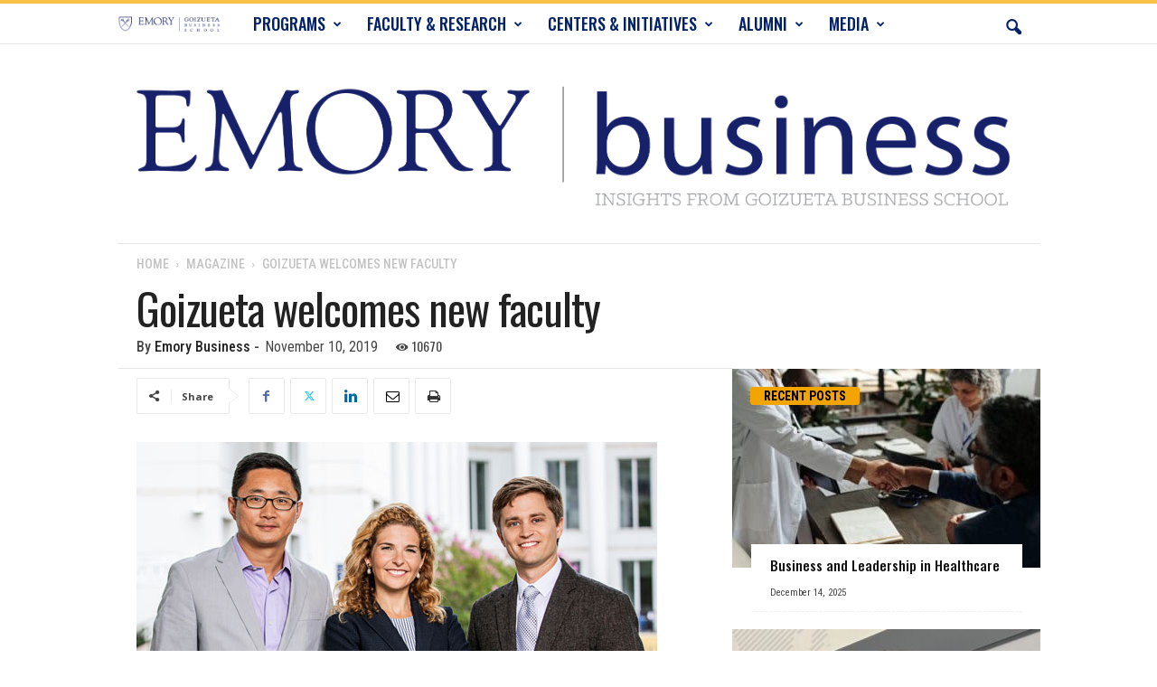

--- FILE ---
content_type: text/html; charset=UTF-8
request_url: https://www.emorybusiness.com/2019/11/10/goizueta-welcomes-new-faculty-2/
body_size: 28787
content:
<!doctype html >
<!--[if IE 8]>    <html class="ie8" lang="en-US"> <![endif]-->
<!--[if IE 9]>    <html class="ie9" lang="en-US"> <![endif]-->
<!--[if gt IE 8]><!--> <html lang="en-US"> <!--<![endif]-->
<head>
    <title>Goizueta welcomes new faculty - EmoryBusiness.com</title>
    <meta charset="UTF-8" />
    <meta name="viewport" content="width=device-width, initial-scale=1.0">
    <link rel="pingback" href="https://www.emorybusiness.com/xmlrpc.php" />
    <meta name='robots' content='index, follow, max-image-preview:large, max-snippet:-1, max-video-preview:-1' />
	<style>img:is([sizes="auto" i], [sizes^="auto," i]) { contain-intrinsic-size: 3000px 1500px }</style>
	<link rel="icon" type="image/png" href="https://www.emorybusiness.com/wp-content/uploads/2021/06/shield_16x16.png">
	<!-- This site is optimized with the Yoast SEO Premium plugin v25.8 (Yoast SEO v26.4) - https://yoast.com/wordpress/plugins/seo/ -->
	<link rel="canonical" href="https://www.emorybusiness.com/2019/11/10/goizueta-welcomes-new-faculty-2/" />
	<meta property="og:locale" content="en_US" />
	<meta property="og:type" content="article" />
	<meta property="og:title" content="Goizueta welcomes new faculty" />
	<meta property="og:description" content="Goizueta Business School welcomed four new faculty members in Fall 2019." />
	<meta property="og:url" content="https://www.emorybusiness.com/2019/11/10/goizueta-welcomes-new-faculty-2/" />
	<meta property="og:site_name" content="EmoryBusiness.com" />
	<meta property="article:publisher" content="https://www.facebook.com/Goizueta.Business.School" />
	<meta property="article:published_time" content="2019-11-10T18:40:12+00:00" />
	<meta property="article:modified_time" content="2021-02-19T15:21:46+00:00" />
	<meta property="og:image" content="https://www.emorybusiness.com/wp-content/uploads/2019/11/NewFaculty4561RTP2.jpg" />
	<meta property="og:image:width" content="576" />
	<meta property="og:image:height" content="432" />
	<meta property="og:image:type" content="image/jpeg" />
	<meta name="author" content="Emory Business" />
	<meta name="twitter:label1" content="Written by" />
	<meta name="twitter:data1" content="Emory Business" />
	<meta name="twitter:label2" content="Est. reading time" />
	<meta name="twitter:data2" content="1 minute" />
	<script type="application/ld+json" class="yoast-schema-graph">{"@context":"https://schema.org","@graph":[{"@type":"Article","@id":"https://www.emorybusiness.com/2019/11/10/goizueta-welcomes-new-faculty-2/#article","isPartOf":{"@id":"https://www.emorybusiness.com/2019/11/10/goizueta-welcomes-new-faculty-2/"},"author":{"name":"Emory Business","@id":"https://www.emorybusiness.com/#/schema/person/cad5be777b7e620c170cfad1e367d541"},"headline":"Goizueta welcomes new faculty","datePublished":"2019-11-10T18:40:12+00:00","dateModified":"2021-02-19T15:21:46+00:00","mainEntityOfPage":{"@id":"https://www.emorybusiness.com/2019/11/10/goizueta-welcomes-new-faculty-2/"},"wordCount":301,"publisher":{"@id":"https://www.emorybusiness.com/#organization"},"image":{"@id":"https://www.emorybusiness.com/2019/11/10/goizueta-welcomes-new-faculty-2/#primaryimage"},"thumbnailUrl":"https://www.emorybusiness.com/wp-content/uploads/2019/11/NewFaculty4561RTP2.jpg","keywords":["Alumni","Buzz","fall2019","Finance","Information Systems and Operations Management","Organization and Management"],"articleSection":["Magazine"],"inLanguage":"en-US"},{"@type":"WebPage","@id":"https://www.emorybusiness.com/2019/11/10/goizueta-welcomes-new-faculty-2/","url":"https://www.emorybusiness.com/2019/11/10/goizueta-welcomes-new-faculty-2/","name":"Goizueta welcomes new faculty - EmoryBusiness.com","isPartOf":{"@id":"https://www.emorybusiness.com/#website"},"primaryImageOfPage":{"@id":"https://www.emorybusiness.com/2019/11/10/goizueta-welcomes-new-faculty-2/#primaryimage"},"image":{"@id":"https://www.emorybusiness.com/2019/11/10/goizueta-welcomes-new-faculty-2/#primaryimage"},"thumbnailUrl":"https://www.emorybusiness.com/wp-content/uploads/2019/11/NewFaculty4561RTP2.jpg","datePublished":"2019-11-10T18:40:12+00:00","dateModified":"2021-02-19T15:21:46+00:00","breadcrumb":{"@id":"https://www.emorybusiness.com/2019/11/10/goizueta-welcomes-new-faculty-2/#breadcrumb"},"inLanguage":"en-US","potentialAction":[{"@type":"ReadAction","target":["https://www.emorybusiness.com/2019/11/10/goizueta-welcomes-new-faculty-2/"]}]},{"@type":"ImageObject","inLanguage":"en-US","@id":"https://www.emorybusiness.com/2019/11/10/goizueta-welcomes-new-faculty-2/#primaryimage","url":"https://www.emorybusiness.com/wp-content/uploads/2019/11/NewFaculty4561RTP2.jpg","contentUrl":"https://www.emorybusiness.com/wp-content/uploads/2019/11/NewFaculty4561RTP2.jpg","width":576,"height":432},{"@type":"BreadcrumbList","@id":"https://www.emorybusiness.com/2019/11/10/goizueta-welcomes-new-faculty-2/#breadcrumb","itemListElement":[{"@type":"ListItem","position":1,"name":"Home","item":"https://www.emorybusiness.com/"},{"@type":"ListItem","position":2,"name":"Goizueta welcomes new faculty"}]},{"@type":"WebSite","@id":"https://www.emorybusiness.com/#website","url":"https://www.emorybusiness.com/","name":"EmoryBusiness.com","description":"Insights from Goizueta Business School","publisher":{"@id":"https://www.emorybusiness.com/#organization"},"potentialAction":[{"@type":"SearchAction","target":{"@type":"EntryPoint","urlTemplate":"https://www.emorybusiness.com/?s={search_term_string}"},"query-input":{"@type":"PropertyValueSpecification","valueRequired":true,"valueName":"search_term_string"}}],"inLanguage":"en-US"},{"@type":"Organization","@id":"https://www.emorybusiness.com/#organization","name":"Emory University Goizueta Business School","url":"https://www.emorybusiness.com/","logo":{"@type":"ImageObject","inLanguage":"en-US","@id":"https://www.emorybusiness.com/#/schema/logo/image/","url":"https://www.emorybusiness.com/wp-content/uploads/2014/07/shield.gif","contentUrl":"https://www.emorybusiness.com/wp-content/uploads/2014/07/shield.gif","width":91,"height":78,"caption":"Emory University Goizueta Business School"},"image":{"@id":"https://www.emorybusiness.com/#/schema/logo/image/"},"sameAs":["https://www.facebook.com/Goizueta.Business.School","https://x.com/EmoryGoizueta","https://www.instagram.com/emorygoizueta/","https://www.linkedin.com/school/goizueta-business-school/","https://www.youtube.com/user/EmoryGoizueta","https://en.wikipedia.org/wiki/Goizueta_Business_School"]},{"@type":"Person","@id":"https://www.emorybusiness.com/#/schema/person/cad5be777b7e620c170cfad1e367d541","name":"Emory Business","image":{"@type":"ImageObject","inLanguage":"en-US","@id":"https://www.emorybusiness.com/#/schema/person/image/","url":"https://secure.gravatar.com/avatar/745624f0300908ac852a8fda5b2fcc67f98e43c725760b3783c805d812b478fe?s=96&r=g","contentUrl":"https://secure.gravatar.com/avatar/745624f0300908ac852a8fda5b2fcc67f98e43c725760b3783c805d812b478fe?s=96&r=g","caption":"Emory Business"},"description":"We offer insights from Emory University's Goizueta Business School. EmoryBusiness.com is an extension of a long-standing print publication of the same name.","url":"https://www.emorybusiness.com/author/emorybusiness/"}]}</script>
	<!-- / Yoast SEO Premium plugin. -->


<link rel='dns-prefetch' href='//fonts.googleapis.com' />
<link rel="alternate" type="application/rss+xml" title="EmoryBusiness.com &raquo; Feed" href="https://www.emorybusiness.com/feed/" />
<link rel="alternate" type="application/rss+xml" title="EmoryBusiness.com &raquo; Comments Feed" href="https://www.emorybusiness.com/comments/feed/" />
<script type="text/javascript">
/* <![CDATA[ */
window._wpemojiSettings = {"baseUrl":"https:\/\/s.w.org\/images\/core\/emoji\/16.0.1\/72x72\/","ext":".png","svgUrl":"https:\/\/s.w.org\/images\/core\/emoji\/16.0.1\/svg\/","svgExt":".svg","source":{"concatemoji":"https:\/\/www.emorybusiness.com\/wp-includes\/js\/wp-emoji-release.min.js?ver=6.8.3"}};
/*! This file is auto-generated */
!function(s,n){var o,i,e;function c(e){try{var t={supportTests:e,timestamp:(new Date).valueOf()};sessionStorage.setItem(o,JSON.stringify(t))}catch(e){}}function p(e,t,n){e.clearRect(0,0,e.canvas.width,e.canvas.height),e.fillText(t,0,0);var t=new Uint32Array(e.getImageData(0,0,e.canvas.width,e.canvas.height).data),a=(e.clearRect(0,0,e.canvas.width,e.canvas.height),e.fillText(n,0,0),new Uint32Array(e.getImageData(0,0,e.canvas.width,e.canvas.height).data));return t.every(function(e,t){return e===a[t]})}function u(e,t){e.clearRect(0,0,e.canvas.width,e.canvas.height),e.fillText(t,0,0);for(var n=e.getImageData(16,16,1,1),a=0;a<n.data.length;a++)if(0!==n.data[a])return!1;return!0}function f(e,t,n,a){switch(t){case"flag":return n(e,"\ud83c\udff3\ufe0f\u200d\u26a7\ufe0f","\ud83c\udff3\ufe0f\u200b\u26a7\ufe0f")?!1:!n(e,"\ud83c\udde8\ud83c\uddf6","\ud83c\udde8\u200b\ud83c\uddf6")&&!n(e,"\ud83c\udff4\udb40\udc67\udb40\udc62\udb40\udc65\udb40\udc6e\udb40\udc67\udb40\udc7f","\ud83c\udff4\u200b\udb40\udc67\u200b\udb40\udc62\u200b\udb40\udc65\u200b\udb40\udc6e\u200b\udb40\udc67\u200b\udb40\udc7f");case"emoji":return!a(e,"\ud83e\udedf")}return!1}function g(e,t,n,a){var r="undefined"!=typeof WorkerGlobalScope&&self instanceof WorkerGlobalScope?new OffscreenCanvas(300,150):s.createElement("canvas"),o=r.getContext("2d",{willReadFrequently:!0}),i=(o.textBaseline="top",o.font="600 32px Arial",{});return e.forEach(function(e){i[e]=t(o,e,n,a)}),i}function t(e){var t=s.createElement("script");t.src=e,t.defer=!0,s.head.appendChild(t)}"undefined"!=typeof Promise&&(o="wpEmojiSettingsSupports",i=["flag","emoji"],n.supports={everything:!0,everythingExceptFlag:!0},e=new Promise(function(e){s.addEventListener("DOMContentLoaded",e,{once:!0})}),new Promise(function(t){var n=function(){try{var e=JSON.parse(sessionStorage.getItem(o));if("object"==typeof e&&"number"==typeof e.timestamp&&(new Date).valueOf()<e.timestamp+604800&&"object"==typeof e.supportTests)return e.supportTests}catch(e){}return null}();if(!n){if("undefined"!=typeof Worker&&"undefined"!=typeof OffscreenCanvas&&"undefined"!=typeof URL&&URL.createObjectURL&&"undefined"!=typeof Blob)try{var e="postMessage("+g.toString()+"("+[JSON.stringify(i),f.toString(),p.toString(),u.toString()].join(",")+"));",a=new Blob([e],{type:"text/javascript"}),r=new Worker(URL.createObjectURL(a),{name:"wpTestEmojiSupports"});return void(r.onmessage=function(e){c(n=e.data),r.terminate(),t(n)})}catch(e){}c(n=g(i,f,p,u))}t(n)}).then(function(e){for(var t in e)n.supports[t]=e[t],n.supports.everything=n.supports.everything&&n.supports[t],"flag"!==t&&(n.supports.everythingExceptFlag=n.supports.everythingExceptFlag&&n.supports[t]);n.supports.everythingExceptFlag=n.supports.everythingExceptFlag&&!n.supports.flag,n.DOMReady=!1,n.readyCallback=function(){n.DOMReady=!0}}).then(function(){return e}).then(function(){var e;n.supports.everything||(n.readyCallback(),(e=n.source||{}).concatemoji?t(e.concatemoji):e.wpemoji&&e.twemoji&&(t(e.twemoji),t(e.wpemoji)))}))}((window,document),window._wpemojiSettings);
/* ]]> */
</script>
<style id='wp-emoji-styles-inline-css' type='text/css'>

	img.wp-smiley, img.emoji {
		display: inline !important;
		border: none !important;
		box-shadow: none !important;
		height: 1em !important;
		width: 1em !important;
		margin: 0 0.07em !important;
		vertical-align: -0.1em !important;
		background: none !important;
		padding: 0 !important;
	}
</style>
<link rel='stylesheet' id='wp-block-library-css' href='https://www.emorybusiness.com/wp-includes/css/dist/block-library/style.min.css?ver=6.8.3' type='text/css' media='all' />
<style id='classic-theme-styles-inline-css' type='text/css'>
/*! This file is auto-generated */
.wp-block-button__link{color:#fff;background-color:#32373c;border-radius:9999px;box-shadow:none;text-decoration:none;padding:calc(.667em + 2px) calc(1.333em + 2px);font-size:1.125em}.wp-block-file__button{background:#32373c;color:#fff;text-decoration:none}
</style>
<style id='global-styles-inline-css' type='text/css'>
:root{--wp--preset--aspect-ratio--square: 1;--wp--preset--aspect-ratio--4-3: 4/3;--wp--preset--aspect-ratio--3-4: 3/4;--wp--preset--aspect-ratio--3-2: 3/2;--wp--preset--aspect-ratio--2-3: 2/3;--wp--preset--aspect-ratio--16-9: 16/9;--wp--preset--aspect-ratio--9-16: 9/16;--wp--preset--color--black: #000000;--wp--preset--color--cyan-bluish-gray: #abb8c3;--wp--preset--color--white: #ffffff;--wp--preset--color--pale-pink: #f78da7;--wp--preset--color--vivid-red: #cf2e2e;--wp--preset--color--luminous-vivid-orange: #ff6900;--wp--preset--color--luminous-vivid-amber: #fcb900;--wp--preset--color--light-green-cyan: #7bdcb5;--wp--preset--color--vivid-green-cyan: #00d084;--wp--preset--color--pale-cyan-blue: #8ed1fc;--wp--preset--color--vivid-cyan-blue: #0693e3;--wp--preset--color--vivid-purple: #9b51e0;--wp--preset--gradient--vivid-cyan-blue-to-vivid-purple: linear-gradient(135deg,rgba(6,147,227,1) 0%,rgb(155,81,224) 100%);--wp--preset--gradient--light-green-cyan-to-vivid-green-cyan: linear-gradient(135deg,rgb(122,220,180) 0%,rgb(0,208,130) 100%);--wp--preset--gradient--luminous-vivid-amber-to-luminous-vivid-orange: linear-gradient(135deg,rgba(252,185,0,1) 0%,rgba(255,105,0,1) 100%);--wp--preset--gradient--luminous-vivid-orange-to-vivid-red: linear-gradient(135deg,rgba(255,105,0,1) 0%,rgb(207,46,46) 100%);--wp--preset--gradient--very-light-gray-to-cyan-bluish-gray: linear-gradient(135deg,rgb(238,238,238) 0%,rgb(169,184,195) 100%);--wp--preset--gradient--cool-to-warm-spectrum: linear-gradient(135deg,rgb(74,234,220) 0%,rgb(151,120,209) 20%,rgb(207,42,186) 40%,rgb(238,44,130) 60%,rgb(251,105,98) 80%,rgb(254,248,76) 100%);--wp--preset--gradient--blush-light-purple: linear-gradient(135deg,rgb(255,206,236) 0%,rgb(152,150,240) 100%);--wp--preset--gradient--blush-bordeaux: linear-gradient(135deg,rgb(254,205,165) 0%,rgb(254,45,45) 50%,rgb(107,0,62) 100%);--wp--preset--gradient--luminous-dusk: linear-gradient(135deg,rgb(255,203,112) 0%,rgb(199,81,192) 50%,rgb(65,88,208) 100%);--wp--preset--gradient--pale-ocean: linear-gradient(135deg,rgb(255,245,203) 0%,rgb(182,227,212) 50%,rgb(51,167,181) 100%);--wp--preset--gradient--electric-grass: linear-gradient(135deg,rgb(202,248,128) 0%,rgb(113,206,126) 100%);--wp--preset--gradient--midnight: linear-gradient(135deg,rgb(2,3,129) 0%,rgb(40,116,252) 100%);--wp--preset--font-size--small: 10px;--wp--preset--font-size--medium: 20px;--wp--preset--font-size--large: 30px;--wp--preset--font-size--x-large: 42px;--wp--preset--font-size--regular: 14px;--wp--preset--font-size--larger: 48px;--wp--preset--spacing--20: 0.44rem;--wp--preset--spacing--30: 0.67rem;--wp--preset--spacing--40: 1rem;--wp--preset--spacing--50: 1.5rem;--wp--preset--spacing--60: 2.25rem;--wp--preset--spacing--70: 3.38rem;--wp--preset--spacing--80: 5.06rem;--wp--preset--shadow--natural: 6px 6px 9px rgba(0, 0, 0, 0.2);--wp--preset--shadow--deep: 12px 12px 50px rgba(0, 0, 0, 0.4);--wp--preset--shadow--sharp: 6px 6px 0px rgba(0, 0, 0, 0.2);--wp--preset--shadow--outlined: 6px 6px 0px -3px rgba(255, 255, 255, 1), 6px 6px rgba(0, 0, 0, 1);--wp--preset--shadow--crisp: 6px 6px 0px rgba(0, 0, 0, 1);}:where(.is-layout-flex){gap: 0.5em;}:where(.is-layout-grid){gap: 0.5em;}body .is-layout-flex{display: flex;}.is-layout-flex{flex-wrap: wrap;align-items: center;}.is-layout-flex > :is(*, div){margin: 0;}body .is-layout-grid{display: grid;}.is-layout-grid > :is(*, div){margin: 0;}:where(.wp-block-columns.is-layout-flex){gap: 2em;}:where(.wp-block-columns.is-layout-grid){gap: 2em;}:where(.wp-block-post-template.is-layout-flex){gap: 1.25em;}:where(.wp-block-post-template.is-layout-grid){gap: 1.25em;}.has-black-color{color: var(--wp--preset--color--black) !important;}.has-cyan-bluish-gray-color{color: var(--wp--preset--color--cyan-bluish-gray) !important;}.has-white-color{color: var(--wp--preset--color--white) !important;}.has-pale-pink-color{color: var(--wp--preset--color--pale-pink) !important;}.has-vivid-red-color{color: var(--wp--preset--color--vivid-red) !important;}.has-luminous-vivid-orange-color{color: var(--wp--preset--color--luminous-vivid-orange) !important;}.has-luminous-vivid-amber-color{color: var(--wp--preset--color--luminous-vivid-amber) !important;}.has-light-green-cyan-color{color: var(--wp--preset--color--light-green-cyan) !important;}.has-vivid-green-cyan-color{color: var(--wp--preset--color--vivid-green-cyan) !important;}.has-pale-cyan-blue-color{color: var(--wp--preset--color--pale-cyan-blue) !important;}.has-vivid-cyan-blue-color{color: var(--wp--preset--color--vivid-cyan-blue) !important;}.has-vivid-purple-color{color: var(--wp--preset--color--vivid-purple) !important;}.has-black-background-color{background-color: var(--wp--preset--color--black) !important;}.has-cyan-bluish-gray-background-color{background-color: var(--wp--preset--color--cyan-bluish-gray) !important;}.has-white-background-color{background-color: var(--wp--preset--color--white) !important;}.has-pale-pink-background-color{background-color: var(--wp--preset--color--pale-pink) !important;}.has-vivid-red-background-color{background-color: var(--wp--preset--color--vivid-red) !important;}.has-luminous-vivid-orange-background-color{background-color: var(--wp--preset--color--luminous-vivid-orange) !important;}.has-luminous-vivid-amber-background-color{background-color: var(--wp--preset--color--luminous-vivid-amber) !important;}.has-light-green-cyan-background-color{background-color: var(--wp--preset--color--light-green-cyan) !important;}.has-vivid-green-cyan-background-color{background-color: var(--wp--preset--color--vivid-green-cyan) !important;}.has-pale-cyan-blue-background-color{background-color: var(--wp--preset--color--pale-cyan-blue) !important;}.has-vivid-cyan-blue-background-color{background-color: var(--wp--preset--color--vivid-cyan-blue) !important;}.has-vivid-purple-background-color{background-color: var(--wp--preset--color--vivid-purple) !important;}.has-black-border-color{border-color: var(--wp--preset--color--black) !important;}.has-cyan-bluish-gray-border-color{border-color: var(--wp--preset--color--cyan-bluish-gray) !important;}.has-white-border-color{border-color: var(--wp--preset--color--white) !important;}.has-pale-pink-border-color{border-color: var(--wp--preset--color--pale-pink) !important;}.has-vivid-red-border-color{border-color: var(--wp--preset--color--vivid-red) !important;}.has-luminous-vivid-orange-border-color{border-color: var(--wp--preset--color--luminous-vivid-orange) !important;}.has-luminous-vivid-amber-border-color{border-color: var(--wp--preset--color--luminous-vivid-amber) !important;}.has-light-green-cyan-border-color{border-color: var(--wp--preset--color--light-green-cyan) !important;}.has-vivid-green-cyan-border-color{border-color: var(--wp--preset--color--vivid-green-cyan) !important;}.has-pale-cyan-blue-border-color{border-color: var(--wp--preset--color--pale-cyan-blue) !important;}.has-vivid-cyan-blue-border-color{border-color: var(--wp--preset--color--vivid-cyan-blue) !important;}.has-vivid-purple-border-color{border-color: var(--wp--preset--color--vivid-purple) !important;}.has-vivid-cyan-blue-to-vivid-purple-gradient-background{background: var(--wp--preset--gradient--vivid-cyan-blue-to-vivid-purple) !important;}.has-light-green-cyan-to-vivid-green-cyan-gradient-background{background: var(--wp--preset--gradient--light-green-cyan-to-vivid-green-cyan) !important;}.has-luminous-vivid-amber-to-luminous-vivid-orange-gradient-background{background: var(--wp--preset--gradient--luminous-vivid-amber-to-luminous-vivid-orange) !important;}.has-luminous-vivid-orange-to-vivid-red-gradient-background{background: var(--wp--preset--gradient--luminous-vivid-orange-to-vivid-red) !important;}.has-very-light-gray-to-cyan-bluish-gray-gradient-background{background: var(--wp--preset--gradient--very-light-gray-to-cyan-bluish-gray) !important;}.has-cool-to-warm-spectrum-gradient-background{background: var(--wp--preset--gradient--cool-to-warm-spectrum) !important;}.has-blush-light-purple-gradient-background{background: var(--wp--preset--gradient--blush-light-purple) !important;}.has-blush-bordeaux-gradient-background{background: var(--wp--preset--gradient--blush-bordeaux) !important;}.has-luminous-dusk-gradient-background{background: var(--wp--preset--gradient--luminous-dusk) !important;}.has-pale-ocean-gradient-background{background: var(--wp--preset--gradient--pale-ocean) !important;}.has-electric-grass-gradient-background{background: var(--wp--preset--gradient--electric-grass) !important;}.has-midnight-gradient-background{background: var(--wp--preset--gradient--midnight) !important;}.has-small-font-size{font-size: var(--wp--preset--font-size--small) !important;}.has-medium-font-size{font-size: var(--wp--preset--font-size--medium) !important;}.has-large-font-size{font-size: var(--wp--preset--font-size--large) !important;}.has-x-large-font-size{font-size: var(--wp--preset--font-size--x-large) !important;}
:where(.wp-block-post-template.is-layout-flex){gap: 1.25em;}:where(.wp-block-post-template.is-layout-grid){gap: 1.25em;}
:where(.wp-block-columns.is-layout-flex){gap: 2em;}:where(.wp-block-columns.is-layout-grid){gap: 2em;}
:root :where(.wp-block-pullquote){font-size: 1.5em;line-height: 1.6;}
</style>
<link rel='stylesheet' id='bcct_style-css' href='https://www.emorybusiness.com/wp-content/plugins/better-click-to-tweet/assets/css/styles.css?ver=3.0' type='text/css' media='all' />
<link rel='stylesheet' id='cptch_stylesheet-css' href='https://www.emorybusiness.com/wp-content/plugins/captcha/css/front_end_style.css?ver=4.2.9' type='text/css' media='all' />
<link rel='stylesheet' id='dashicons-css' href='https://www.emorybusiness.com/wp-includes/css/dashicons.min.css?ver=6.8.3' type='text/css' media='all' />
<link rel='stylesheet' id='cptch_desktop_style-css' href='https://www.emorybusiness.com/wp-content/plugins/captcha/css/desktop_style.css?ver=4.2.9' type='text/css' media='all' />
<link rel='stylesheet' id='expertfile-css' href='https://www.emorybusiness.com/wp-content/plugins/expertfile-expert-content-templates/public/../dist/styles_public.css?ver=1.0.3' type='text/css' media='all' />
<link rel='stylesheet' id='google-fonts-style-css' href='https://fonts.googleapis.com/css?family=Oswald%3A400%2C300%2C500%2C700%2C900%7CRoboto+Condensed%3A400%2C500%2C700%2C300%2C900%7CCrimson+Text%3A400%2C300%2C500%2C700%2C900%7COpen+Sans%3A400%2C600%2C700%2C300%2C500%2C900&#038;display=swap&#038;ver=5.4.3.4' type='text/css' media='all' />
<link rel='stylesheet' id='td-theme-css' href='https://www.emorybusiness.com/wp-content/themes/Newsmag/style.css?ver=5.4.3.4' type='text/css' media='all' />
<style id='td-theme-inline-css' type='text/css'>
    
        /* custom css - generated by TagDiv Composer */
        @media (max-width: 767px) {
            .td-header-desktop-wrap {
                display: none;
            }
        }
        @media (min-width: 767px) {
            .td-header-mobile-wrap {
                display: none;
            }
        }
    
	
</style>
<link rel='stylesheet' id='td-legacy-framework-front-style-css' href='https://www.emorybusiness.com/wp-content/plugins/td-composer/legacy/Newsmag/assets/css/td_legacy_main.css?ver=02f7892c77f8d92ff3a6477b3d96dee8' type='text/css' media='all' />
<script type="text/javascript" src="https://www.emorybusiness.com/wp-content/plugins/expertfile-expert-content-templates/public/../dist/analyticly.js?ver=6.8.3" id="expertfile-analytics-js"></script>
<script type="text/javascript" src="https://www.emorybusiness.com/wp-includes/js/jquery/jquery.min.js?ver=3.7.1" id="jquery-core-js"></script>
<script type="text/javascript" src="https://www.emorybusiness.com/wp-includes/js/jquery/jquery-migrate.min.js?ver=3.4.1" id="jquery-migrate-js"></script>
<link rel="https://api.w.org/" href="https://www.emorybusiness.com/wp-json/" /><link rel="alternate" title="JSON" type="application/json" href="https://www.emorybusiness.com/wp-json/wp/v2/posts/18572" /><link rel="EditURI" type="application/rsd+xml" title="RSD" href="https://www.emorybusiness.com/xmlrpc.php?rsd" />
<meta name="generator" content="WordPress 6.8.3" />
<link rel='shortlink' href='https://www.emorybusiness.com/?p=18572' />
<link rel="alternate" title="oEmbed (JSON)" type="application/json+oembed" href="https://www.emorybusiness.com/wp-json/oembed/1.0/embed?url=https%3A%2F%2Fwww.emorybusiness.com%2F2019%2F11%2F10%2Fgoizueta-welcomes-new-faculty-2%2F" />
<link rel="alternate" title="oEmbed (XML)" type="text/xml+oembed" href="https://www.emorybusiness.com/wp-json/oembed/1.0/embed?url=https%3A%2F%2Fwww.emorybusiness.com%2F2019%2F11%2F10%2Fgoizueta-welcomes-new-faculty-2%2F&#038;format=xml" />

<!-- JS generated by theme -->

<script type="text/javascript" id="td-generated-header-js">
    
    

	    var tdBlocksArray = []; //here we store all the items for the current page

	    // td_block class - each ajax block uses a object of this class for requests
	    function tdBlock() {
		    this.id = '';
		    this.block_type = 1; //block type id (1-234 etc)
		    this.atts = '';
		    this.td_column_number = '';
		    this.td_current_page = 1; //
		    this.post_count = 0; //from wp
		    this.found_posts = 0; //from wp
		    this.max_num_pages = 0; //from wp
		    this.td_filter_value = ''; //current live filter value
		    this.is_ajax_running = false;
		    this.td_user_action = ''; // load more or infinite loader (used by the animation)
		    this.header_color = '';
		    this.ajax_pagination_infinite_stop = ''; //show load more at page x
	    }

        // td_js_generator - mini detector
        ( function () {
            var htmlTag = document.getElementsByTagName("html")[0];

	        if ( navigator.userAgent.indexOf("MSIE 10.0") > -1 ) {
                htmlTag.className += ' ie10';
            }

            if ( !!navigator.userAgent.match(/Trident.*rv\:11\./) ) {
                htmlTag.className += ' ie11';
            }

	        if ( navigator.userAgent.indexOf("Edge") > -1 ) {
                htmlTag.className += ' ieEdge';
            }

            if ( /(iPad|iPhone|iPod)/g.test(navigator.userAgent) ) {
                htmlTag.className += ' td-md-is-ios';
            }

            var user_agent = navigator.userAgent.toLowerCase();
            if ( user_agent.indexOf("android") > -1 ) {
                htmlTag.className += ' td-md-is-android';
            }

            if ( -1 !== navigator.userAgent.indexOf('Mac OS X')  ) {
                htmlTag.className += ' td-md-is-os-x';
            }

            if ( /chrom(e|ium)/.test(navigator.userAgent.toLowerCase()) ) {
               htmlTag.className += ' td-md-is-chrome';
            }

            if ( -1 !== navigator.userAgent.indexOf('Firefox') ) {
                htmlTag.className += ' td-md-is-firefox';
            }

            if ( -1 !== navigator.userAgent.indexOf('Safari') && -1 === navigator.userAgent.indexOf('Chrome') ) {
                htmlTag.className += ' td-md-is-safari';
            }

            if( -1 !== navigator.userAgent.indexOf('IEMobile') ){
                htmlTag.className += ' td-md-is-iemobile';
            }

        })();

        var tdLocalCache = {};

        ( function () {
            "use strict";

            tdLocalCache = {
                data: {},
                remove: function (resource_id) {
                    delete tdLocalCache.data[resource_id];
                },
                exist: function (resource_id) {
                    return tdLocalCache.data.hasOwnProperty(resource_id) && tdLocalCache.data[resource_id] !== null;
                },
                get: function (resource_id) {
                    return tdLocalCache.data[resource_id];
                },
                set: function (resource_id, cachedData) {
                    tdLocalCache.remove(resource_id);
                    tdLocalCache.data[resource_id] = cachedData;
                }
            };
        })();

    
    
var td_viewport_interval_list=[{"limitBottom":767,"sidebarWidth":251},{"limitBottom":1023,"sidebarWidth":339}];
var tdc_is_installed="yes";
var tdc_domain_active=false;
var td_ajax_url="https:\/\/www.emorybusiness.com\/wp-admin\/admin-ajax.php?td_theme_name=Newsmag&v=5.4.3.4";
var td_get_template_directory_uri="https:\/\/www.emorybusiness.com\/wp-content\/plugins\/td-composer\/legacy\/common";
var tds_snap_menu="snap";
var tds_logo_on_sticky="";
var tds_header_style="9";
var td_please_wait="Please wait...";
var td_email_user_pass_incorrect="User or password incorrect!";
var td_email_user_incorrect="Email or username incorrect!";
var td_email_incorrect="Email incorrect!";
var td_user_incorrect="Username incorrect!";
var td_email_user_empty="Email or username empty!";
var td_pass_empty="Pass empty!";
var td_pass_pattern_incorrect="Invalid Pass Pattern!";
var td_retype_pass_incorrect="Retyped Pass incorrect!";
var tds_more_articles_on_post_enable="show";
var tds_more_articles_on_post_time_to_wait="3";
var tds_more_articles_on_post_pages_distance_from_top=1600;
var tds_captcha="";
var tds_theme_color_site_wide="#012169";
var tds_smart_sidebar="enabled";
var tdThemeName="Newsmag";
var tdThemeNameWl="Newsmag";
var td_magnific_popup_translation_tPrev="Previous (Left arrow key)";
var td_magnific_popup_translation_tNext="Next (Right arrow key)";
var td_magnific_popup_translation_tCounter="%curr% of %total%";
var td_magnific_popup_translation_ajax_tError="The content from %url% could not be loaded.";
var td_magnific_popup_translation_image_tError="The image #%curr% could not be loaded.";
var tdBlockNonce="bf03fa36a7";
var tdMobileMenu="enabled";
var tdMobileSearch="enabled";
var tdDateNamesI18n={"month_names":["January","February","March","April","May","June","July","August","September","October","November","December"],"month_names_short":["Jan","Feb","Mar","Apr","May","Jun","Jul","Aug","Sep","Oct","Nov","Dec"],"day_names":["Sunday","Monday","Tuesday","Wednesday","Thursday","Friday","Saturday"],"day_names_short":["Sun","Mon","Tue","Wed","Thu","Fri","Sat"]};
var td_deploy_mode="deploy";
var td_ad_background_click_link="";
var td_ad_background_click_target="";
</script>


<!-- Header style compiled by theme -->

<style>
/* custom css - generated by TagDiv Composer */
    

body {
	background-color:#ffffff;
}
.td-header-border:before,
    .td-trending-now-title,
    .td_block_mega_menu .td_mega_menu_sub_cats .cur-sub-cat,
    .td-post-category:hover,
    .td-header-style-2 .td-header-sp-logo,
    .td-next-prev-wrap a:hover i,
    .page-nav .current,
    .widget_calendar tfoot a:hover,
    .td-footer-container .widget_search .wpb_button:hover,
    .td-scroll-up-visible,
    .dropcap,
    .td-category a,
    input[type="submit"]:hover,
    .td-post-small-box a:hover,
    .td-404-sub-sub-title a:hover,
    .td-rating-bar-wrap div,
    .td_top_authors .td-active .td-author-post-count,
    .td_top_authors .td-active .td-author-comments-count,
    .td_smart_list_3 .td-sml3-top-controls i:hover,
    .td_smart_list_3 .td-sml3-bottom-controls i:hover,
    .td_wrapper_video_playlist .td_video_controls_playlist_wrapper,
    .td-read-more a:hover,
    .td-login-wrap .btn,
    .td_display_err,
    .td-header-style-6 .td-top-menu-full,
    #bbpress-forums button:hover,
    #bbpress-forums .bbp-pagination .current,
    .bbp_widget_login .button:hover,
    .header-search-wrap .td-drop-down-search .btn:hover,
    .td-post-text-content .more-link-wrap:hover a,
    #buddypress div.item-list-tabs ul li > a span,
    #buddypress div.item-list-tabs ul li > a:hover span,
    #buddypress input[type=submit]:hover,
    #buddypress a.button:hover span,
    #buddypress div.item-list-tabs ul li.selected a span,
    #buddypress div.item-list-tabs ul li.current a span,
    #buddypress input[type=submit]:focus,
    .td-grid-style-3 .td-big-grid-post .td-module-thumb a:last-child:before,
    .td-grid-style-4 .td-big-grid-post .td-module-thumb a:last-child:before,
    .td-grid-style-5 .td-big-grid-post .td-module-thumb:after,
    .td_category_template_2 .td-category-siblings .td-category a:hover,
    .td-weather-week:before,
    .td-weather-information:before,
     .td_3D_btn,
    .td_shadow_btn,
    .td_default_btn,
    .td_square_btn, 
    .td_outlined_btn:hover {
        background-color: #012169;
    }

    @media (max-width: 767px) {
        .td-category a.td-current-sub-category {
            background-color: #012169;
        }
    }

    .woocommerce .onsale,
    .woocommerce .woocommerce a.button:hover,
    .woocommerce-page .woocommerce .button:hover,
    .single-product .product .summary .cart .button:hover,
    .woocommerce .woocommerce .product a.button:hover,
    .woocommerce .product a.button:hover,
    .woocommerce .product #respond input#submit:hover,
    .woocommerce .checkout input#place_order:hover,
    .woocommerce .woocommerce.widget .button:hover,
    .woocommerce .woocommerce-message .button:hover,
    .woocommerce .woocommerce-error .button:hover,
    .woocommerce .woocommerce-info .button:hover,
    .woocommerce.widget .ui-slider .ui-slider-handle,
    .vc_btn-black:hover,
	.wpb_btn-black:hover,
	.item-list-tabs .feed:hover a,
	.td-smart-list-button:hover {
    	background-color: #012169;
    }

    .td-header-sp-top-menu .top-header-menu > .current-menu-item > a,
    .td-header-sp-top-menu .top-header-menu > .current-menu-ancestor > a,
    .td-header-sp-top-menu .top-header-menu > .current-category-ancestor > a,
    .td-header-sp-top-menu .top-header-menu > li > a:hover,
    .td-header-sp-top-menu .top-header-menu > .sfHover > a,
    .top-header-menu ul .current-menu-item > a,
    .top-header-menu ul .current-menu-ancestor > a,
    .top-header-menu ul .current-category-ancestor > a,
    .top-header-menu ul li > a:hover,
    .top-header-menu ul .sfHover > a,
    .sf-menu ul .td-menu-item > a:hover,
    .sf-menu ul .sfHover > a,
    .sf-menu ul .current-menu-ancestor > a,
    .sf-menu ul .current-category-ancestor > a,
    .sf-menu ul .current-menu-item > a,
    .td_module_wrap:hover .entry-title a,
    .td_mod_mega_menu:hover .entry-title a,
    .footer-email-wrap a,
    .widget a:hover,
    .td-footer-container .widget_calendar #today,
    .td-category-pulldown-filter a.td-pulldown-category-filter-link:hover,
    .td-load-more-wrap a:hover,
    .td-post-next-prev-content a:hover,
    .td-author-name a:hover,
    .td-author-url a:hover,
    .td_mod_related_posts:hover .entry-title a,
    .td-search-query,
    .header-search-wrap .td-drop-down-search .result-msg a:hover,
    .td_top_authors .td-active .td-authors-name a,
    .post blockquote p,
    .td-post-content blockquote p,
    .page blockquote p,
    .comment-list cite a:hover,
    .comment-list cite:hover,
    .comment-list .comment-reply-link:hover,
    a,
    .white-menu #td-header-menu .sf-menu > li > a:hover,
    .white-menu #td-header-menu .sf-menu > .current-menu-ancestor > a,
    .white-menu #td-header-menu .sf-menu > .current-menu-item > a,
    .td_quote_on_blocks,
    #bbpress-forums .bbp-forum-freshness a:hover,
    #bbpress-forums .bbp-topic-freshness a:hover,
    #bbpress-forums .bbp-forums-list li a:hover,
    #bbpress-forums .bbp-forum-title:hover,
    #bbpress-forums .bbp-topic-permalink:hover,
    #bbpress-forums .bbp-topic-started-by a:hover,
    #bbpress-forums .bbp-topic-started-in a:hover,
    #bbpress-forums .bbp-body .super-sticky li.bbp-topic-title .bbp-topic-permalink,
    #bbpress-forums .bbp-body .sticky li.bbp-topic-title .bbp-topic-permalink,
    #bbpress-forums #subscription-toggle a:hover,
    #bbpress-forums #favorite-toggle a:hover,
    .woocommerce-account .woocommerce-MyAccount-navigation a:hover,
    .widget_display_replies .bbp-author-name,
    .widget_display_topics .bbp-author-name,
    .archive .widget_archive .current,
    .archive .widget_archive .current a,
    .td-subcategory-header .td-category-siblings .td-subcat-dropdown a.td-current-sub-category,
    .td-subcategory-header .td-category-siblings .td-subcat-dropdown a:hover,
    .td-pulldown-filter-display-option:hover,
    .td-pulldown-filter-display-option .td-pulldown-filter-link:hover,
    .td_normal_slide .td-wrapper-pulldown-filter .td-pulldown-filter-list a:hover,
    #buddypress ul.item-list li div.item-title a:hover,
    .td_block_13 .td-pulldown-filter-list a:hover,
    .td_smart_list_8 .td-smart-list-dropdown-wrap .td-smart-list-button:hover,
    .td_smart_list_8 .td-smart-list-dropdown-wrap .td-smart-list-button:hover i,
    .td-sub-footer-container a:hover,
    .td-instagram-user a,
    .td_outlined_btn,
    body .td_block_list_menu li.current-menu-item > a,
    body .td_block_list_menu li.current-menu-ancestor > a,
    body .td_block_list_menu li.current-category-ancestor > a{
        color: #012169;
    }

    .td-mega-menu .wpb_content_element li a:hover,
    .td_login_tab_focus {
        color: #012169 !important;
    }

    .td-next-prev-wrap a:hover i,
    .page-nav .current,
    .widget_tag_cloud a:hover,
    .post .td_quote_box,
    .page .td_quote_box,
    .td-login-panel-title,
    #bbpress-forums .bbp-pagination .current,
    .td_category_template_2 .td-category-siblings .td-category a:hover,
    .page-template-page-pagebuilder-latest .td-instagram-user,
     .td_outlined_btn {
        border-color: #012169;
    }

    .td_wrapper_video_playlist .td_video_currently_playing:after,
    .item-list-tabs .feed:hover {
        border-color: #012169 !important;
    }


    
    .td-pb-row [class*="td-pb-span"],
    .td-pb-border-top,
    .page-template-page-title-sidebar-php .td-page-content > .wpb_row:first-child,
    .td-post-sharing,
    .td-post-content,
    .td-post-next-prev,
    .author-box-wrap,
    .td-comments-title-wrap,
    .comment-list,
    .comment-respond,
    .td-post-template-5 header,
    .td-container,
    .wpb_content_element,
    .wpb_column,
    .wpb_row,
    .white-menu .td-header-container .td-header-main-menu,
    .td-post-template-1 .td-post-content,
    .td-post-template-4 .td-post-sharing-top,
    .td-header-style-6 .td-header-header .td-make-full,
    #disqus_thread,
    .page-template-page-pagebuilder-title-php .td-page-content > .wpb_row:first-child,
    .td-footer-container:before {
        border-color: #ffffff;
    }
    .td-top-border {
        border-color: #ffffff !important;
    }
    .td-container-border:after,
    .td-next-prev-separator,
    .td-container .td-pb-row .wpb_column:before,
    .td-container-border:before,
    .td-main-content:before,
    .td-main-sidebar:before,
    .td-pb-row .td-pb-span4:nth-of-type(3):after,
    .td-pb-row .td-pb-span4:nth-last-of-type(3):after {
    	background-color: #ffffff;
    }
    @media (max-width: 767px) {
    	.white-menu .td-header-main-menu {
      		border-color: #ffffff;
      	}
    }



    
    .td-header-top-menu,
    .td-header-wrap .td-top-menu-full {
        background-color: #012169;
    }

    .td-header-style-1 .td-header-top-menu,
    .td-header-style-2 .td-top-bar-container,
    .td-header-style-7 .td-header-top-menu {
        padding: 0 12px;
        top: 0;
    }

    
    .td-header-sp-top-menu .top-header-menu > li > a,
    .td-header-sp-top-menu .td_data_time,
    .td-subscription-active .td-header-sp-top-menu .tds_menu_login .tdw-wml-user,
    .td-header-sp-top-menu .td-weather-top-widget {
        color: #f2a400;
    }

    
    .top-header-menu > .current-menu-item > a,
    .top-header-menu > .current-menu-ancestor > a,
    .top-header-menu > .current-category-ancestor > a,
    .top-header-menu > li > a:hover,
    .top-header-menu > .sfHover > a {
        color: #ffffff !important;
    }

    
    .top-header-menu ul li a,
    .td-header-sp-top-menu .tds_menu_login .tdw-wml-menu-header,
    .td-header-sp-top-menu .tds_menu_login .tdw-wml-menu-content a,
    .td-header-sp-top-menu .tds_menu_login .tdw-wml-menu-footer a{
        color: #012169;
    }

    
    .top-header-menu ul .current-menu-item > a,
    .top-header-menu ul .current-menu-ancestor > a,
    .top-header-menu ul .current-category-ancestor > a,
    .top-header-menu ul li > a:hover,
    .top-header-menu ul .sfHover > a,
    .td-header-sp-top-menu .tds_menu_login .tdw-wml-menu-content a:hover,
    .td-header-sp-top-menu .tds_menu_login .tdw-wml-menu-footer a:hover {
        color: #f2a400;
    }

    
    .td-header-sp-top-widget .td-social-icon-wrap i {
        color: #f2a400;
    }

    
    .td-header-sp-top-widget .td-social-icon-wrap i:hover {
        color: #ffffff;
    }

    
    .td-header-main-menu {
        background-color: #ffffff;
    }

    
    .sf-menu > li > a,
    .header-search-wrap .td-icon-search,
    #td-top-mobile-toggle i {
        color: #012169;
    }

    
    .td-header-border:before {
        background-color: #f8c148;
    }

    
    @media (max-width: 767px) {
        body .td-header-wrap .td-header-main-menu {
            background-color: #1c264d;
        }
    }

    
    .td-menu-background:before,
    .td-search-background:before {
        background: rgba(0,0,0,0.5);
        background: -moz-linear-gradient(top, rgba(0,0,0,0.5) 0%, rgba(0,0,0,0.6) 100%);
        background: -webkit-gradient(left top, left bottom, color-stop(0%, rgba(0,0,0,0.5)), color-stop(100%, rgba(0,0,0,0.6)));
        background: -webkit-linear-gradient(top, rgba(0,0,0,0.5) 0%, rgba(0,0,0,0.6) 100%);
        background: -o-linear-gradient(top, rgba(0,0,0,0.5) 0%, @mobileu_gradient_two_mob 100%);
        background: -ms-linear-gradient(top, rgba(0,0,0,0.5) 0%, rgba(0,0,0,0.6) 100%);
        background: linear-gradient(to bottom, rgba(0,0,0,0.5) 0%, rgba(0,0,0,0.6) 100%);
        filter: progid:DXImageTransform.Microsoft.gradient( startColorstr='rgba(0,0,0,0.5)', endColorstr='rgba(0,0,0,0.6)', GradientType=0 );
    }

    
    .td-mobile-content .current-menu-item > a,
    .td-mobile-content .current-menu-ancestor > a,
    .td-mobile-content .current-category-ancestor > a,
    #td-mobile-nav .td-menu-login-section a:hover,
    #td-mobile-nav .td-register-section a:hover,
    #td-mobile-nav .td-menu-socials-wrap a:hover i {
        color: #f8c148;
    }

    
    #td-mobile-nav .td-register-section .td-login-button {
        color: #bec1c3;
    }


    
    .td-footer-container,
    .td-footer-container .td_module_mx3 .meta-info,
    .td-footer-container .td_module_14 .meta-info,
    .td-footer-container .td_module_mx1 .td-block14-border {
        background-color: #1c264d;
    }
    .td-footer-container .widget_calendar #today {
    	background-color: transparent;
    }

    
    .td-footer-container,
    .td-footer-container a,
    .td-footer-container li,
    .td-footer-container .footer-text-wrap,
    .td-footer-container .meta-info .entry-date,
    .td-footer-container .td-module-meta-info .entry-date,
    .td-footer-container .td_block_text_with_title,
    .td-footer-container .woocommerce .star-rating::before,
    .td-footer-container .widget_text p,
    .td-footer-container .widget_calendar #today,
    .td-footer-container .td-social-style3 .td_social_type a,
    .td-footer-container .td-social-style3,
    .td-footer-container .td-social-style4 .td_social_type a,
    .td-footer-container .td-social-style4,
    .td-footer-container .td-social-style9,
    .td-footer-container .td-social-style10,
    .td-footer-container .td-social-style2 .td_social_type a,
    .td-footer-container .td-social-style8 .td_social_type a,
    .td-footer-container .td-social-style2 .td_social_type,
    .td-footer-container .td-social-style8 .td_social_type,
    .td-footer-container .td-post-author-name a:hover {
        color: #ffffff;
    }
    .td-footer-container .td_module_mx1 .meta-info .entry-date,
    .td-footer-container .td_social_button a,
    .td-footer-container .td-post-category,
    .td-footer-container .td-post-category:hover,
    .td-footer-container .td-module-comments a,
    .td-footer-container .td_module_mx1 .td-post-author-name a:hover,
    .td-footer-container .td-theme-slider .slide-meta a {
    	color: #fff
    }
    .td-footer-container .widget_tag_cloud a {
    	border-color: #ffffff;
    }
    .td-footer-container .td-excerpt,
    .td-footer-container .widget_rss .rss-date,
    .td-footer-container .widget_rss cite {
    	color: #ffffff;
    	opacity: 0.7;
    }
    .td-footer-container .td-read-more a,
    .td-footer-container .td-read-more a:hover {
    	color: #fff;
    }

    
    .td-footer-container .td_module_14 .meta-info,
    .td-footer-container .td_module_5,
    .td-footer-container .td_module_9 .item-details,
    .td-footer-container .td_module_8 .item-details,
    .td-footer-container .td_module_mx3 .meta-info,
    .td-footer-container .widget_recent_comments li,
    .td-footer-container .widget_recent_entries li,
    .td-footer-container table td,
    .td-footer-container table th,
    .td-footer-container .td-social-style2 .td_social_type .td-social-box,
    .td-footer-container .td-social-style8 .td_social_type .td-social-box,
    .td-footer-container .td-social-style2 .td_social_type .td_social_button,
    .td-footer-container .td-social-style8 .td_social_type .td_social_button {
        border-color: rgba(255, 255, 255, 0.1);
    }

    
    .td-footer-container a:hover,
    .td-footer-container .td-post-author-name a:hover,
    .td-footer-container .td_module_wrap:hover .entry-title a {
    	color: #f2a900;
    }
    .td-footer-container .widget_tag_cloud a:hover {
    	border-color: #f2a900;
    }
    .td-footer-container .td_module_mx1 .td-post-author-name a:hover,
    .td-footer-container .td-theme-slider .slide-meta a {
    	color: #fff
    }

    
	.td-footer-container .block-title > span,
    .td-footer-container .block-title > a,
    .td-footer-container .widgettitle {
    	background-color: #f2a900;
    }

    
    .td-sub-footer-container {
        background-color: #eaeaea;
    }
    .td-sub-footer-container:after {
        background-color: transparent;
    }
    .td-sub-footer-container:before {
        background-color: transparent;
    }
    .td-footer-container.td-container {
        border-bottom-width: 0;
    }

    
    .td-sub-footer-container,
    .td-sub-footer-container a {
        color: #012169;
    }
    .td-sub-footer-container li a:before {
        background-color: #012169;
    }

    
    .td_module_1 .td-module-title a {
    	color: #000000;
    }
    
    .td-post-content h1,
    .td-post-content h2,
    .td-post-content h3,
    .td-post-content h4,
    .td-post-content h5,
    .td-post-content h6 {
    	color: #012169;
    }
    
    .post blockquote p,
    .page blockquote p {
    	color: #012169;
    }
    .post .td_quote_box,
    .page .td_quote_box {
        border-color: #012169;
    }

    
    .top-header-menu li a,
    .td-header-sp-top-menu .td_data_time,
    .td-header-sp-top-menu .tds_menu_login .tdw-wml-user,
    .td-weather-top-widget .td-weather-header .td-weather-city,
    .td-weather-top-widget .td-weather-now {
        font-family:Oswald;
	
    }
    
    .sf-menu > .td-menu-item > a {
        font-family:Oswald;
	font-size:18px;
	font-weight:500;
	
    }
    
    .sf-menu ul .td-menu-item a {
        font-family:"Roboto Condensed";
	font-size:12px;
	font-weight:normal;
	
    }
    
    .td-mobile-content .td-mobile-main-menu > li > a {
        font-family:Oswald;
	
    }

	
    .td-mobile-content .sub-menu a {
        font-family:"Roboto Condensed";
	
    }

	
	.td_module_wrap .entry-title,
	.td-theme-slider .td-module-title,
	.page .td-post-template-6 .td-post-header h1 {
		font-family:Oswald;
	
	}

	
    .td_block_trending_now .entry-title {
    	font-weight:500;
	
    }
    
    .td_module_1 .td-module-title {
    	font-weight:500;
	
    }
    
    .td_module_2 .td-module-title {
    	font-weight:500;
	
    }
    
    .td_module_3 .td-module-title {
    	font-weight:500;
	
    }
    
    .td_module_4 .td-module-title {
    	font-weight:500;
	
    }
    
    .td_module_5 .td-module-title {
    	font-weight:500;
	
    }
    
    .td_module_6 .td-module-title {
    	font-weight:500;
	
    }
    
    .td_module_7 .td-module-title {
    	font-weight:500;
	
    }
    
    .td_module_8 .td-module-title {
    	font-weight:500;
	
    }
    
    .td_module_9 .td-module-title {
    	font-weight:500;
	
    }
    
    .td_module_10 .td-module-title {
    	font-weight:500;
	
    }
    
    .td_module_11 .td-module-title {
    	font-weight:500;
	
    }
    
    .td_module_12 .td-module-title {
    	font-weight:500;
	
    }
    
    .td_module_13 .td-module-title {
    	font-weight:500;
	
    }
    
    .td_module_14 .td-module-title {
    	font-weight:500;
	
    }
    
    .td_module_15 .entry-title {
    	font-weight:500;
	
    }
    
    .td_module_mx1 .td-module-title {
    	font-weight:500;
	
    }
    
    .td_module_mx2 .td-module-title {
    	font-weight:500;
	
    }
    
    .td_module_mx3 .td-module-title {
    	font-weight:500;
	
    }
    
    .td_module_mx4 .td-module-title {
    	font-weight:500;
	
    }
    
    .td-theme-slider.iosSlider-col-3 .td-module-title a {
        font-weight:500;
	
    }
    
    .td-theme-slider.iosSlider-col-2 .td-module-title a {
        font-weight:500;
	
    }
    
    .td-theme-slider.iosSlider-col-1 .td-module-title a {
        font-weight:500;
	
    }
    
    .page .td-post-template-6 .td-post-header h1 {
        font-weight:500;
	
    }

    
    .block-title > span,
    .block-title > a,
    .widgettitle,
    .td-trending-now-title,
    .wpb_tabs li a,
    .vc_tta-container .vc_tta-color-grey.vc_tta-tabs-position-top.vc_tta-style-classic .vc_tta-tabs-container .vc_tta-tab > a,
    .td-related-title .td-related-left,
    .td-related-title .td-related-right,
    .category .entry-title span,
    .td-author-counters span,
    .woocommerce-tabs h2,
    .woocommerce .product .products h2:not(.woocommerce-loop-product__title) {
        font-family:"Roboto Condensed";
	font-size:14px;
	font-weight:bold;
	
    }
    
    .td-module-meta-info .td-post-date .entry-date,
    .td_module_wrap .td-post-date .entry-date {
        font-family:"Roboto Condensed";
	
    }
    
    .td-pulldown-filter-display-option,
    a.td-pulldown-filter-link,
    .td-category-pulldown-filter a.td-pulldown-category-filter-link {
        font-family:"Roboto Condensed";
	font-size:16px;
	font-weight:500;
	
    }
    
    .td-excerpt,
    .td-module-excerpt {
        font-family:"Roboto Condensed";
	
    }
    
    .td-big-grid-post .entry-title {
        font-family:Oswald;
	
    }
    
    .td_block_big_grid .td-big-thumb .entry-title,
    .td_block_big_grid_2 .td-big-thumb .entry-title,
    .td_block_big_grid_3 .td-big-thumb .entry-title,
    .td_block_big_grid_4 .td-big-thumb .entry-title,
    .td_block_big_grid_5 .td-big-thumb .entry-title,
    .td_block_big_grid_6 .td-big-thumb .entry-title,
    .td_block_big_grid_7 .td-big-thumb .entry-title {
        font-weight:900;
	
    }
    
    .td_block_big_grid .td-medium-thumb .entry-title,
    .td_block_big_grid_2 .td-medium-thumb .entry-title,
    .td_block_big_grid_3 .td-medium-thumb .entry-title,
    .td_block_big_grid_4 .td-medium-thumb .entry-title,
    .td_block_big_grid_5 .td-medium-thumb .entry-title,
    .td_block_big_grid_6 .td-medium-thumb .entry-title,
    .td_block_big_grid_7 .td-medium-thumb .entry-title {
        font-weight:500;
	
    }
    
    .td_block_big_grid .td-small-thumb .entry-title,
    .td_block_big_grid_2 .td-small-thumb .entry-title,
    .td_block_big_grid_3 .td-small-thumb .entry-title,
    .td_block_big_grid_4 .td-small-thumb .entry-title,
    .td_block_big_grid_5 .td-small-thumb .entry-title,
    .td_block_big_grid_6 .td-small-thumb .entry-title,
    .td_block_big_grid_7 .td-small-thumb .entry-title {
        font-weight:normal;
	
    }
    
    .td_block_big_grid .td-tiny-thumb .entry-title,
    .td_block_big_grid_2 .td-tiny-thumb .entry-title,
    .td_block_big_grid_3 .td-tiny-thumb .entry-title,
    .td_block_big_grid_4 .td-tiny-thumb .entry-title,
    .td_block_big_grid_5 .td-tiny-thumb .entry-title,
    .td_block_big_grid_6 .td-tiny-thumb .entry-title,
    .td_block_big_grid_7 .td-tiny-thumb .entry-title {
        font-weight:normal;
	
    }








	
	.post header .entry-title {
		font-family:Oswald;
	
	}

	
    .td-post-template-default header .entry-title {
        font-family:Oswald;
	font-size:86px;
	font-weight:900;
	text-transform:uppercase;
	
    }
    
    .td-post-content p,
    .td-post-content {
        font-family:"Roboto Condensed";
	font-size:16px;
	line-height:28px;
	
    }
    
    .post blockquote p,
    .page blockquote p,
    .td-post-text-content blockquote p {
        font-family:"Crimson Text";
	font-size:24px;
	line-height:36px;
	font-weight:bold;
	text-transform:none;
	
    }
    
    .td-post-content h1 {
        font-family:Oswald;
	font-weight:900;
	
    }
    
    .td-post-content h2 {
        font-family:Oswald;
	font-weight:500;
	
    }
    
    .td-post-content h3 {
        font-family:Oswald;
	font-weight:500;
	
    }
    
    .td-post-content h4 {
        font-family:Oswald;
	font-weight:normal;
	
    }
    
    .td-post-content h5 {
        font-family:Oswald;
	font-weight:300;
	
    }
    
    .post .td-category a {
        font-size:16px;
	line-height:28px;
	
    }
    
    .post header .td-post-author-name,
    .post header .td-post-author-name a {
        font-family:"Roboto Condensed";
	font-size:16px;
	font-weight:500;
	
    }
    
    .post header .td-post-date .entry-date {
        font-family:"Roboto Condensed";
	font-size:16px;
	font-weight:normal;
	
    }
    
    .post header .td-post-views span,
    .post header .td-post-comments {
        font-family:Oswald;
	font-size:14px;
	
    }
    
    .post .td-post-source-tags a,
    .post .td-post-source-tags span {
        font-family:Oswald;
	font-size:14px;
	line-height:36px;
	font-weight:normal;
	
    }
    
    .post .author-box-wrap .td-author-name a {
        font-family:Oswald;
	
    }
    
    .post .author-box-wrap .td-author-description {
        font-family:"Roboto Condensed";
	
    }
    
    .td_block_related_posts .entry-title {
        font-family:Oswald;
	font-weight:500;
	
    }
    
    .td-page-header h1,
    .woocommerce-page .page-title {
    	font-family:Oswald;
	font-size:44px;
	font-weight:900;
	
    }
    
	.footer-text-wrap {
		font-family:"Roboto Condensed";
	font-weight:normal;
	
	}
	
	.td-sub-footer-copy {
		font-family:"Roboto Condensed";
	font-weight:normal;
	
	}
	
	.td-sub-footer-menu ul li a {
		font-family:"Roboto Condensed";
	
	}



    
    .td-trending-now-title {
    	font-weight:normal;
	
    }
    
    .page-nav a,
    .page-nav span,
    .page-nav i {
    	font-family:Oswald;
	
    }


    
    .entry-crumbs a,
    .entry-crumbs span,
    #bbpress-forums .bbp-breadcrumb a,
    #bbpress-forums .bbp-breadcrumb .bbp-breadcrumb-current {
    	font-family:"Roboto Condensed";
	font-size:14px;
	font-weight:500;
	text-transform:uppercase;
	
    }

    
    body, p {
    	font-family:Oswald;
	font-size:16px;
	line-height:28px;
	
    }



    
    body .td-block-color-style-2,
    .td-block-color-style-2.td_block_13 .meta-info {
        background-color: #c4c4c4;
    }
    
    body .td-block-color-style-2 .td-module-title a,
    body .td-block-color-style-2 i {
        color: #424242;
    }
    
    body .td-block-color-style-2 .td-excerpt {
        color: #424242;
    }
    
    body .td-block-color-style-2 .td-post-author-name a,
    body .td-block-color-style-2 .td-post-author-name span {
        color: #424242;
    }
    
    body .td-block-color-style-2 .td-module-date {
        color: #424242;
    }
    
    body .td-block-color-style-2 .item-details,
    body .td-block-color-style-2 .td_module_5 {
        border-bottom-color: #eaeaea;
    }
    
    .td-block-color-style-2 .td_module_wrap:hover .entry-title a,
    body .td-block-color-style-2 .td-pulldown-filter-display-option:hover,
    body .td-block-color-style-2 .td-pulldown-filter-display-option .td-pulldown-filter-link:hover,
    body .td-block-color-style-2 .td_ajax_load_more:hover,
    body .td-block-color-style-2 .td_ajax_load_more:hover i {
        color: #012169 !important;
     }
    .td-block-color-style-2 .td-next-prev-wrap a:hover i {
        background-color: #012169 !important;
        border-color: #012169 !important;
    }
    .td-block-color-style-2 .td-next-prev-wrap a:hover i {
	  color: #ffffff !important;
	}


	
    body .td-block-color-style-4,
    .td-block-color-style-4.td_block_13 .meta-info {
        background-color: #f2a900;
    }
    
    body .td-block-color-style-4 .td-pulldown-filter-display-option,
    body .td-block-color-style-4 .td-pulldown-filter-list {
        background-color: #f2a900;
        background-color: rgba(242, 169, 0, 0.95);
    }
    
    body .td-block-color-style-4 .td-pulldown-filter-display-option,
    body .td-block-color-style-4 .td-pulldown-filter-list {
        border-color: #f2a900;
    }
    
    body .td-block-color-style-4 .td-module-comments {
        background-color: #f2a900;
    }
    .td-block-color-style-4 .td-next-prev-wrap a:hover i {
    	background-color: #f2a900;
    	border-color: #f2a900;
    }
    
    body .td-block-color-style-4 .td-module-comments a:after {
        border-color: hsl(41.9, 50%, 35%) transparent transparent transparent;
    }
    
    body .td-block-color-style-4 .td-next-prev-wrap .td-icon-font {
        background-color: #f2a900;
    }
    
    .td-footer-container::before {
        background-repeat: repeat-x;
    }

    
    .td-footer-container::before {
        background-size: 100% auto;
    }

    
    .td-footer-container::before {
        opacity: 0.1;
    }
</style>

<!-- Google Tag Manager -->
<script>(function(w,d,s,l,i){w[l]=w[l]||[];w[l].push({'gtm.start':
new Date().getTime(),event:'gtm.js'});var f=d.getElementsByTagName(s)[0],
j=d.createElement(s),dl=l!='dataLayer'?'&l='+l:'';j.async=true;j.src=
'https://www.googletagmanager.com/gtm.js?id='+i+dl;f.parentNode.insertBefore(j,f);
})(window,document,'script','dataLayer','GTM-WBVG');</script>
<!-- End Google Tag Manager -->


<script type="application/ld+json">
    {
        "@context": "https://schema.org",
        "@type": "BreadcrumbList",
        "itemListElement": [
            {
                "@type": "ListItem",
                "position": 1,
                "item": {
                    "@type": "WebSite",
                    "@id": "https://www.emorybusiness.com/",
                    "name": "Home"
                }
            },
            {
                "@type": "ListItem",
                "position": 2,
                    "item": {
                    "@type": "WebPage",
                    "@id": "https://www.emorybusiness.com/category/magazine/",
                    "name": "Magazine"
                }
            }
            ,{
                "@type": "ListItem",
                "position": 3,
                    "item": {
                    "@type": "WebPage",
                    "@id": "https://www.emorybusiness.com/2019/11/10/goizueta-welcomes-new-faculty-2/",
                    "name": "Goizueta welcomes new faculty"                                
                }
            }    
        ]
    }
</script>
<link rel="icon" href="https://www.emorybusiness.com/wp-content/uploads/2017/03/eb-logo-150x150.jpeg" sizes="32x32" />
<link rel="icon" href="https://www.emorybusiness.com/wp-content/uploads/2017/03/eb-logo-300x300.jpeg" sizes="192x192" />
<link rel="apple-touch-icon" href="https://www.emorybusiness.com/wp-content/uploads/2017/03/eb-logo-300x300.jpeg" />
<meta name="msapplication-TileImage" content="https://www.emorybusiness.com/wp-content/uploads/2017/03/eb-logo-300x300.jpeg" />
	<style id="tdw-css-placeholder">/* custom css - generated by TagDiv Composer */
</style></head>

<body class="wp-singular post-template-default single single-post postid-18572 single-format-standard wp-theme-Newsmag goizueta-welcomes-new-faculty-2 global-block-template-1 single_template_2 white-menu white-grid td-boxed-layout" itemscope="itemscope" itemtype="https://schema.org/WebPage">

        <div class="td-scroll-up  td-hide-scroll-up-on-mob"  style="display:none;"><i class="td-icon-menu-up"></i></div>

    
    <div class="td-menu-background"></div>
<div id="td-mobile-nav">
    <div class="td-mobile-container">
        <!-- mobile menu top section -->
        <div class="td-menu-socials-wrap">
            <!-- socials -->
            <div class="td-menu-socials">
                
        <span class="td-social-icon-wrap">
            <a target="_blank" href="https://www.facebook.com/goizueta.business.school" title="Facebook" data-wpel-link="external" rel="external noopener">
                <i class="td-icon-font td-icon-facebook"></i>
                <span style="display: none">Facebook</span>
            </a>
        </span>
        <span class="td-social-icon-wrap">
            <a target="_blank" href="https://www.instagram.com/emorygoizueta" title="Instagram" data-wpel-link="external" rel="external noopener">
                <i class="td-icon-font td-icon-instagram"></i>
                <span style="display: none">Instagram</span>
            </a>
        </span>
        <span class="td-social-icon-wrap">
            <a target="_blank" href="https://goizueta.emory.edu/linkedin" title="Linkedin" data-wpel-link="external" rel="external noopener">
                <i class="td-icon-font td-icon-linkedin"></i>
                <span style="display: none">Linkedin</span>
            </a>
        </span>
        <span class="td-social-icon-wrap">
            <a target="_blank" href="https://twitter.com/emorygoizueta" title="Twitter" data-wpel-link="external" rel="external noopener">
                <i class="td-icon-font td-icon-twitter"></i>
                <span style="display: none">Twitter</span>
            </a>
        </span>
        <span class="td-social-icon-wrap">
            <a target="_blank" href="https://youtube.com/emorygoizueta" title="Youtube" data-wpel-link="external" rel="external noopener">
                <i class="td-icon-font td-icon-youtube"></i>
                <span style="display: none">Youtube</span>
            </a>
        </span>            </div>
            <!-- close button -->
            <div class="td-mobile-close">
                <span><i class="td-icon-close-mobile"></i></span>
            </div>
        </div>

        <!-- login section -->
        
        <!-- menu section -->
        <div class="td-mobile-content">
            <div class="menu-top_nav-container"><ul id="menu-top_nav" class="td-mobile-main-menu"><li id="menu-item-30891" class="menu-item menu-item-type-custom menu-item-object-custom menu-item-has-children menu-item-first menu-item-30891"><a href="#">PROGRAMS<i class="td-icon-menu-right td-element-after"></i></a>
<ul class="sub-menu">
	<li id="menu-item-21399" class="menu-item menu-item-type-post_type menu-item-object-page menu-item-21399"><a href="https://www.emorybusiness.com/undergraduate/" data-wpel-link="internal">Undergraduate</a></li>
	<li id="menu-item-21381" class="menu-item menu-item-type-post_type menu-item-object-page menu-item-21381"><a href="https://www.emorybusiness.com/graduate-programs/" data-wpel-link="internal">Graduate</a></li>
	<li id="menu-item-21328" class="menu-item menu-item-type-post_type menu-item-object-page menu-item-21328"><a href="https://www.emorybusiness.com/phd/" data-wpel-link="internal">PhD</a></li>
	<li id="menu-item-21339" class="menu-item menu-item-type-post_type menu-item-object-page menu-item-21339"><a href="https://www.emorybusiness.com/executive-education/" data-wpel-link="internal">Executive Education</a></li>
</ul>
</li>
<li id="menu-item-20788" class="menu-item menu-item-type-post_type menu-item-object-page menu-item-has-children menu-item-20788"><a href="https://www.emorybusiness.com/faculty-research/" data-wpel-link="internal">FACULTY &#038; RESEARCH<i class="td-icon-menu-right td-element-after"></i></a>
<ul class="sub-menu">
	<li id="menu-item-22224" class="menu-item menu-item-type-post_type menu-item-object-page menu-item-22224"><a href="https://www.emorybusiness.com/faculty-research/accounting/" data-wpel-link="internal">Accounting</a></li>
	<li id="menu-item-22223" class="menu-item menu-item-type-post_type menu-item-object-page menu-item-22223"><a href="https://www.emorybusiness.com/faculty-research/finance/" data-wpel-link="internal">Finance</a></li>
	<li id="menu-item-22222" class="menu-item menu-item-type-post_type menu-item-object-page menu-item-22222"><a href="https://www.emorybusiness.com/faculty-research/information-systems-operations-management/" data-wpel-link="internal">Information Systems &#038; Operations Management</a></li>
	<li id="menu-item-22221" class="menu-item menu-item-type-post_type menu-item-object-page menu-item-22221"><a href="https://www.emorybusiness.com/faculty-research/marketing/" data-wpel-link="internal">Marketing</a></li>
	<li id="menu-item-22220" class="menu-item menu-item-type-post_type menu-item-object-page menu-item-22220"><a href="https://www.emorybusiness.com/faculty-research/organization-management/" data-wpel-link="internal">Organization &#038; Management</a></li>
</ul>
</li>
<li id="menu-item-21119" class="menu-item menu-item-type-post_type menu-item-object-page menu-item-has-children menu-item-21119"><a href="https://www.emorybusiness.com/centers-initiatives/" data-wpel-link="internal">CENTERS &#038; INITIATIVES<i class="td-icon-menu-right td-element-after"></i></a>
<ul class="sub-menu">
	<li id="menu-item-36911" class="menu-item menu-item-type-post_type menu-item-object-page menu-item-36911"><a href="https://www.emorybusiness.com/centers-initiatives/artificial-intelligence/" data-wpel-link="internal">Artificial Intelligence</a></li>
	<li id="menu-item-22239" class="menu-item menu-item-type-post_type menu-item-object-page menu-item-22239"><a href="https://www.emorybusiness.com/centers-initiatives/business-society/" data-wpel-link="internal">Business &#038; Society</a></li>
	<li id="menu-item-22237" class="menu-item menu-item-type-post_type menu-item-object-page menu-item-22237"><a href="https://www.emorybusiness.com/centers-initiatives/entrepreneurship-innovation/" data-wpel-link="internal">Entrepreneurship &#038; Innovation</a></li>
	<li id="menu-item-22235" class="menu-item menu-item-type-post_type menu-item-object-page menu-item-22235"><a href="https://www.emorybusiness.com/centers-initiatives/business-public-policy-government/" data-wpel-link="internal">Business, Public Policy, and Government</a></li>
	<li id="menu-item-36907" class="menu-item menu-item-type-post_type menu-item-object-page menu-item-36907"><a href="https://www.emorybusiness.com/centers-initiatives/real-estate/" data-wpel-link="internal">Real Estate</a></li>
</ul>
</li>
<li id="menu-item-21693" class="menu-item menu-item-type-post_type menu-item-object-page menu-item-has-children menu-item-21693"><a href="https://www.emorybusiness.com/alumni/" data-wpel-link="internal">ALUMNI<i class="td-icon-menu-right td-element-after"></i></a>
<ul class="sub-menu">
	<li id="menu-item-9787" class="menu-item menu-item-type-custom menu-item-object-custom menu-item-9787"><a href="http://engage.emory.edu/s/1705/alumni/index.aspx?sid=1705&#038;gid=3&#038;pgid=106&#038;cid=283" data-wpel-link="external" target="_blank" rel="external noopener">Submit Class Note</a></li>
	<li id="menu-item-6703" class="menu-item menu-item-type-custom menu-item-object-custom menu-item-6703"><a href="http://engage.emory.edu/s/1705/alumni/index.aspx?sid=1705&#038;gid=3&#038;pgid=543&#038;cid=1285" data-wpel-link="external" target="_blank" rel="external noopener">Update Your Info</a></li>
	<li id="menu-item-21267" class="menu-item menu-item-type-post_type menu-item-object-page menu-item-21267"><a href="https://www.emorybusiness.com/magazine/" data-wpel-link="internal">Magazine Archives</a></li>
</ul>
</li>
<li id="menu-item-9947" class="menu-item menu-item-type-post_type menu-item-object-page menu-item-has-children menu-item-9947"><a href="https://www.emorybusiness.com/media/" data-wpel-link="internal">MEDIA<i class="td-icon-menu-right td-element-after"></i></a>
<ul class="sub-menu">
	<li id="menu-item-26972" class="menu-item menu-item-type-custom menu-item-object-custom menu-item-26972"><a href="/media#expert" data-wpel-link="internal">Find Your Expert</a></li>
	<li id="menu-item-26973" class="menu-item menu-item-type-custom menu-item-object-custom menu-item-26973"><a href="/media#answers" data-wpel-link="internal">Experts on Hot Topics</a></li>
	<li id="menu-item-26985" class="menu-item menu-item-type-post_type menu-item-object-page menu-item-26985"><a href="https://www.emorybusiness.com/media/" data-wpel-link="internal">Faculty in the News</a></li>
	<li id="menu-item-7780" class="menu-item menu-item-type-post_type menu-item-object-page menu-item-7780"><a href="https://www.emorybusiness.com/goizueta-business-school-media-kit/" data-wpel-link="internal">Media Kit</a></li>
	<li id="menu-item-23698" class="menu-item menu-item-type-taxonomy menu-item-object-category menu-item-23698"><a href="https://www.emorybusiness.com/category/press-releases/" data-wpel-link="internal">Press Releases</a></li>
</ul>
</li>
</ul></div>        </div>
    </div>

    <!-- register/login section -->
    </div>    <div class="td-search-background"></div>
<div class="td-search-wrap-mob">
	<div class="td-drop-down-search">
		<form method="get" class="td-search-form" action="https://www.emorybusiness.com/">
			<!-- close button -->
			<div class="td-search-close">
				<span><i class="td-icon-close-mobile"></i></span>
			</div>
			<div role="search" class="td-search-input">
				<span>Search</span>
				<input id="td-header-search-mob" type="text" value="" name="s" autocomplete="off" />
			</div>
		</form>
		<div id="td-aj-search-mob"></div>
	</div>
</div>

    <div id="td-outer-wrap">
    
        <div class="td-outer-container">
        
            <!--
Header style 9
-->
<div class="td-header-wrap td-header-style-9">
    <div class="td-top-menu-full">
        <div class="td-header-row td-header-top-menu td-make-full">
                    </div>
    </div>

    <div class="td-header-menu-wrap">
        <div class="td-header-row td-header-border td-header-main-menu">
            <div class="td-make-full">
                <div id="td-header-menu" role="navigation">
        <div id="td-top-mobile-toggle"><span><i class="td-icon-font td-icon-mobile"></i></span></div>
        <div class="td-main-menu-logo td-logo-in-menu">
                    <a class="td-main-logo" href="https://www.emorybusiness.com/" data-wpel-link="internal">
                <img src="https://www.emorybusiness.com/wp-content/uploads/2021/06/school_logo_blue_272x90.png" alt=""  width="272" height="90"/>
                <span class="td-visual-hidden">EmoryBusiness.com</span>
            </a>
            </div>
    <div class="menu-top_nav-container"><ul id="menu-top_nav-1" class="sf-menu"><li class="menu-item menu-item-type-custom menu-item-object-custom menu-item-has-children menu-item-first td-menu-item td-normal-menu menu-item-30891"><a href="#">PROGRAMS</a>
<ul class="sub-menu">
	<li class="menu-item menu-item-type-post_type menu-item-object-page td-menu-item td-normal-menu menu-item-21399"><a href="https://www.emorybusiness.com/undergraduate/" data-wpel-link="internal">Undergraduate</a></li>
	<li class="menu-item menu-item-type-post_type menu-item-object-page td-menu-item td-normal-menu menu-item-21381"><a href="https://www.emorybusiness.com/graduate-programs/" data-wpel-link="internal">Graduate</a></li>
	<li class="menu-item menu-item-type-post_type menu-item-object-page td-menu-item td-normal-menu menu-item-21328"><a href="https://www.emorybusiness.com/phd/" data-wpel-link="internal">PhD</a></li>
	<li class="menu-item menu-item-type-post_type menu-item-object-page td-menu-item td-normal-menu menu-item-21339"><a href="https://www.emorybusiness.com/executive-education/" data-wpel-link="internal">Executive Education</a></li>
</ul>
</li>
<li class="menu-item menu-item-type-post_type menu-item-object-page menu-item-has-children td-menu-item td-normal-menu menu-item-20788"><a href="https://www.emorybusiness.com/faculty-research/" data-wpel-link="internal">FACULTY &#038; RESEARCH</a>
<ul class="sub-menu">
	<li class="menu-item menu-item-type-post_type menu-item-object-page td-menu-item td-normal-menu menu-item-22224"><a href="https://www.emorybusiness.com/faculty-research/accounting/" data-wpel-link="internal">Accounting</a></li>
	<li class="menu-item menu-item-type-post_type menu-item-object-page td-menu-item td-normal-menu menu-item-22223"><a href="https://www.emorybusiness.com/faculty-research/finance/" data-wpel-link="internal">Finance</a></li>
	<li class="menu-item menu-item-type-post_type menu-item-object-page td-menu-item td-normal-menu menu-item-22222"><a href="https://www.emorybusiness.com/faculty-research/information-systems-operations-management/" data-wpel-link="internal">Information Systems &#038; Operations Management</a></li>
	<li class="menu-item menu-item-type-post_type menu-item-object-page td-menu-item td-normal-menu menu-item-22221"><a href="https://www.emorybusiness.com/faculty-research/marketing/" data-wpel-link="internal">Marketing</a></li>
	<li class="menu-item menu-item-type-post_type menu-item-object-page td-menu-item td-normal-menu menu-item-22220"><a href="https://www.emorybusiness.com/faculty-research/organization-management/" data-wpel-link="internal">Organization &#038; Management</a></li>
</ul>
</li>
<li class="menu-item menu-item-type-post_type menu-item-object-page menu-item-has-children td-menu-item td-normal-menu menu-item-21119"><a href="https://www.emorybusiness.com/centers-initiatives/" data-wpel-link="internal">CENTERS &#038; INITIATIVES</a>
<ul class="sub-menu">
	<li class="menu-item menu-item-type-post_type menu-item-object-page td-menu-item td-normal-menu menu-item-36911"><a href="https://www.emorybusiness.com/centers-initiatives/artificial-intelligence/" data-wpel-link="internal">Artificial Intelligence</a></li>
	<li class="menu-item menu-item-type-post_type menu-item-object-page td-menu-item td-normal-menu menu-item-22239"><a href="https://www.emorybusiness.com/centers-initiatives/business-society/" data-wpel-link="internal">Business &#038; Society</a></li>
	<li class="menu-item menu-item-type-post_type menu-item-object-page td-menu-item td-normal-menu menu-item-22237"><a href="https://www.emorybusiness.com/centers-initiatives/entrepreneurship-innovation/" data-wpel-link="internal">Entrepreneurship &#038; Innovation</a></li>
	<li class="menu-item menu-item-type-post_type menu-item-object-page td-menu-item td-normal-menu menu-item-22235"><a href="https://www.emorybusiness.com/centers-initiatives/business-public-policy-government/" data-wpel-link="internal">Business, Public Policy, and Government</a></li>
	<li class="menu-item menu-item-type-post_type menu-item-object-page td-menu-item td-normal-menu menu-item-36907"><a href="https://www.emorybusiness.com/centers-initiatives/real-estate/" data-wpel-link="internal">Real Estate</a></li>
</ul>
</li>
<li class="menu-item menu-item-type-post_type menu-item-object-page menu-item-has-children td-menu-item td-normal-menu menu-item-21693"><a href="https://www.emorybusiness.com/alumni/" data-wpel-link="internal">ALUMNI</a>
<ul class="sub-menu">
	<li class="menu-item menu-item-type-custom menu-item-object-custom td-menu-item td-normal-menu menu-item-9787"><a href="http://engage.emory.edu/s/1705/alumni/index.aspx?sid=1705&#038;gid=3&#038;pgid=106&#038;cid=283" data-wpel-link="external" target="_blank" rel="external noopener">Submit Class Note</a></li>
	<li class="menu-item menu-item-type-custom menu-item-object-custom td-menu-item td-normal-menu menu-item-6703"><a href="http://engage.emory.edu/s/1705/alumni/index.aspx?sid=1705&#038;gid=3&#038;pgid=543&#038;cid=1285" data-wpel-link="external" target="_blank" rel="external noopener">Update Your Info</a></li>
	<li class="menu-item menu-item-type-post_type menu-item-object-page td-menu-item td-normal-menu menu-item-21267"><a href="https://www.emorybusiness.com/magazine/" data-wpel-link="internal">Magazine Archives</a></li>
</ul>
</li>
<li class="menu-item menu-item-type-post_type menu-item-object-page menu-item-has-children td-menu-item td-normal-menu menu-item-9947"><a href="https://www.emorybusiness.com/media/" data-wpel-link="internal">MEDIA</a>
<ul class="sub-menu">
	<li class="menu-item menu-item-type-custom menu-item-object-custom td-menu-item td-normal-menu menu-item-26972"><a href="/media#expert" data-wpel-link="internal">Find Your Expert</a></li>
	<li class="menu-item menu-item-type-custom menu-item-object-custom td-menu-item td-normal-menu menu-item-26973"><a href="/media#answers" data-wpel-link="internal">Experts on Hot Topics</a></li>
	<li class="menu-item menu-item-type-post_type menu-item-object-page td-menu-item td-normal-menu menu-item-26985"><a href="https://www.emorybusiness.com/media/" data-wpel-link="internal">Faculty in the News</a></li>
	<li class="menu-item menu-item-type-post_type menu-item-object-page td-menu-item td-normal-menu menu-item-7780"><a href="https://www.emorybusiness.com/goizueta-business-school-media-kit/" data-wpel-link="internal">Media Kit</a></li>
	<li class="menu-item menu-item-type-taxonomy menu-item-object-category td-menu-item td-normal-menu menu-item-23698"><a href="https://www.emorybusiness.com/category/press-releases/" data-wpel-link="internal">Press Releases</a></li>
</ul>
</li>
</ul></div></div>

<div class="td-search-wrapper">
    <div id="td-top-search">
        <!-- Search -->
        <div class="header-search-wrap">
            <div class="dropdown header-search">
                <a id="td-header-search-button" href="#" role="button" aria-label="search icon" class="dropdown-toggle " data-toggle="dropdown"><i class="td-icon-search"></i></a>
                                <span id="td-header-search-button-mob" class="dropdown-toggle " data-toggle="dropdown"><i class="td-icon-search"></i></span>
                            </div>
        </div>
    </div>
</div>

<div class="header-search-wrap">
	<div class="dropdown header-search">
		<div class="td-drop-down-search">
			<form method="get" class="td-search-form" action="https://www.emorybusiness.com/">
				<div role="search" class="td-head-form-search-wrap">
					<input class="needsclick" id="td-header-search" type="text" value="" name="s" autocomplete="off" /><input class="wpb_button wpb_btn-inverse btn" type="submit" id="td-header-search-top" value="Search" />
				</div>
			</form>
			<div id="td-aj-search"></div>
		</div>
	</div>
</div>            </div>
        </div>
    </div>

    <div class="td-header-container">
        <div class="td-header-row">
            <div class="td-header-sp-rec">
                
<div class="td-header-ad-wrap  td-ad-m td-ad-tp td-ad-p">
    <div class="td-a-rec td-a-rec-id-header  tdi_1 td_block_template_1"><div class="td-all-devices"><a href="/" data-wpel-link="internal"><img src="https://www.emorybusiness.com/wp-content/uploads/2014/07/header.png"/></a></div></div>

</div>            </div>
        </div>
    </div>
</div><div class="td-container td-post-template-2">
    <div class="td-container-border">
        <article id="post-18572" class="post-18572 post type-post status-publish format-standard has-post-thumbnail hentry category-magazine tag-alumni tag-buzz tag-fall2019 tag-finance tag-information-systems-operations-management tag-organization-management" itemscope itemtype="https://schema.org/Article">
            <div class="td-pb-row">
                <div class="td-pb-span12">
                    <div class="td-post-header td-pb-padding-side">
                        <div class="entry-crumbs"><span><a title="" class="entry-crumb" href="https://www.emorybusiness.com/" data-wpel-link="internal">Home</a></span> <i class="td-icon-right td-bread-sep"></i> <span><a title="View all posts in Magazine" class="entry-crumb" href="https://www.emorybusiness.com/category/magazine/" data-wpel-link="internal">Magazine</a></span> <i class="td-icon-right td-bread-sep td-bred-no-url-last"></i> <span class="td-bred-no-url-last">Goizueta welcomes new faculty</span></div>
                        
                        <header>
                            <h1 class="entry-title">Goizueta welcomes new faculty</h1>

                            

                            <div class="meta-info">

                                <div class="td-post-author-name"><div class="td-author-by">By</div> <a href="https://www.emorybusiness.com/author/emorybusiness/" data-wpel-link="internal">Emory Business</a><div class="td-author-line"> - </div> </div>                                <span class="td-post-date"><time class="entry-date updated td-module-date" datetime="2019-11-10T13:40:12-05:00" >November 10, 2019</time></span>                                                                <div class="td-post-views"><i class="td-icon-views"></i><span class="td-nr-views-18572">10670</span></div>                                                            </div>
                        </header>
                    </div>
                </div>
            </div> <!-- /.td-pb-row -->

            <div class="td-pb-row">
                                            <div class="td-pb-span8 td-main-content" role="main">
                                <div class="td-ss-main-content">
                                    
        <div class="td-post-sharing-top td-pb-padding-side"><div id="td_social_sharing_article_top" class="td-post-sharing td-ps-border td-ps-border-grey td-ps-notext td-ps-icon-color td-ps-text-color td-post-sharing-style16 "><div class="td-post-sharing-visible"><div class="td-social-sharing-button td-social-sharing-button-js td-social-handler td-social-share-text">
                                        <div class="td-social-but-icon"><i class="td-icon-share"></i></div>
                                        <div class="td-social-but-text">Share</div>
                                    </div><a class="td-social-sharing-button td-social-sharing-button-js td-social-network td-social-facebook" href="https://www.facebook.com/sharer.php?u=https%3A%2F%2Fwww.emorybusiness.com%2F2019%2F11%2F10%2Fgoizueta-welcomes-new-faculty-2%2F" title="Facebook" data-wpel-link="external" target="_blank" rel="external noopener"><div class="td-social-but-icon"><i class="td-icon-facebook"></i></div><div class="td-social-but-text">Facebook</div></a><a class="td-social-sharing-button td-social-sharing-button-js td-social-network td-social-twitter" href="https://twitter.com/intent/tweet?text=Goizueta+welcomes+new+faculty&amp;url=https%3A%2F%2Fwww.emorybusiness.com%2F2019%2F11%2F10%2Fgoizueta-welcomes-new-faculty-2%2F&amp;via=emorygoizueta" title="Twitter" data-wpel-link="external" target="_blank" rel="external noopener"><div class="td-social-but-icon"><i class="td-icon-twitter"></i></div><div class="td-social-but-text">Twitter</div></a><a class="td-social-sharing-button td-social-sharing-button-js td-social-network td-social-linkedin" href="https://www.linkedin.com/shareArticle?mini=true&amp;url=https://www.emorybusiness.com/2019/11/10/goizueta-welcomes-new-faculty-2/&amp;title=Goizueta+welcomes+new+faculty" title="Linkedin" data-wpel-link="external" target="_blank" rel="external noopener"><div class="td-social-but-icon"><i class="td-icon-linkedin"></i></div><div class="td-social-but-text">Linkedin</div></a><a class="td-social-sharing-button td-social-sharing-button-js td-social-network td-social-mail" href="mailto:?subject=Goizueta welcomes new faculty&body=https://www.emorybusiness.com/2019/11/10/goizueta-welcomes-new-faculty-2/" title="Email" ><div class="td-social-but-icon"><i class="td-icon-mail"></i></div><div class="td-social-but-text">Email</div></a><a class="td-social-sharing-button td-social-sharing-button-js td-social-network td-social-print" href="#" title="Print"><div class="td-social-but-icon"><i class="td-icon-print"></i></div><div class="td-social-but-text">Print</div></a></div><div class="td-social-sharing-hidden"><ul class="td-pulldown-filter-list"></ul><a class="td-social-sharing-button td-social-handler td-social-expand-tabs" href="#" data-block-uid="td_social_sharing_article_top" title="More">
                                    <div class="td-social-but-icon"><i class="td-icon-plus td-social-expand-tabs-icon"></i></div>
                                </a></div></div></div>

        <div class="td-post-content td-pb-padding-side">
            <div class="td-post-featured-image"><a href="https://www.emorybusiness.com/wp-content/uploads/2019/11/NewFaculty4561RTP2.jpg" data-caption="" data-wpel-link="internal"><img width="576" height="432" class="entry-thumb td-modal-image" src="https://www.emorybusiness.com/wp-content/uploads/2019/11/NewFaculty4561RTP2.jpg" srcset="https://www.emorybusiness.com/wp-content/uploads/2019/11/NewFaculty4561RTP2.jpg 576w, https://www.emorybusiness.com/wp-content/uploads/2019/11/NewFaculty4561RTP2-300x225.jpg 300w, https://www.emorybusiness.com/wp-content/uploads/2019/11/NewFaculty4561RTP2-240x180.jpg 240w, https://www.emorybusiness.com/wp-content/uploads/2019/11/NewFaculty4561RTP2-80x60.jpg 80w" sizes="(max-width: 576px) 100vw, 576px" alt="" title="NewFaculty4561RTP2"/></a></div>
            <figure id="attachment_18574" aria-describedby="caption-attachment-18574" style="width: 576px" class="wp-caption aligncenter"><img fetchpriority="high" decoding="async" class="wp-image-18574 size-full" src="https://www.emorybusiness.com/wp-content/uploads/2019/11/NewFaculty4561RTP2.jpg" alt="" width="576" height="432" srcset="https://www.emorybusiness.com/wp-content/uploads/2019/11/NewFaculty4561RTP2.jpg 576w, https://www.emorybusiness.com/wp-content/uploads/2019/11/NewFaculty4561RTP2-300x225.jpg 300w, https://www.emorybusiness.com/wp-content/uploads/2019/11/NewFaculty4561RTP2-240x180.jpg 240w, https://www.emorybusiness.com/wp-content/uploads/2019/11/NewFaculty4561RTP2-80x60.jpg 80w" sizes="(max-width: 576px) 100vw, 576px" /><figcaption id="caption-attachment-18574" class="wp-caption-text">New full-time faculty from left, Wenjun &#8220;Wen&#8221; Gu, Catarina Fernandes and William Mann</figcaption></figure>
<p>Goizueta Business School welcomed new full-time faculty members in Fall 2019, including:</p>
<p><b>William Mann<br />
</b><i>Assistant Professor of Finance</i></p>
<p>William Mann completed his Ph.D. in finance at the University of Pennsylvania in 2014, and he served as an assistant professor at UCLA Anderson School of Management. Mann’s research is<br />
mostly empirical and focuses on corporate and household finance. His research is forthcoming in the <i>Journal of Financial Economics</i>.</p>
<p><b>Catarina Fernandes<br />
</b><i>Assistant Professor of Organization &amp; Management</i></p>
<p>Catarina Fernandes completed her Ph.D. in organizational behavior at Harvard Business School, where she also earned her MBA. She studies how status hierarchies affect both individual and team level outcomes. Before starting at Goizueta, Fernandes held positions in general management consulting and human capital consulting in both Europe and the United States. She will be teaching negotiations in both the BBA and MBA programs.</p>
<p><b>Wenjun “Wen” Gu<br />
</b><i>Associate Professor in the Practice of<span class="Apple-converted-space">  </span>Information Systems &amp; Operations Management</i></p>
<p>Wenjun Gu completed his Ph.D. at the University of Illinois at Urbana-Champaign and worked for six years as a clinical assistant professor at Georgia State University’s Robinson College of Business. Gu’s specializations are in quality management, operations management, supply chain management and quantitative analysis. His articles have been published in the <i>International Journal of Services and Operations Management </i>and the<i> Industrial Engineering Journal.</i></p>
<p><b>Ren Li<br />
</b><i>Postdoctoral Fellow, O&amp;M</i></p>
<p>Ren Li completed her Ph.D. at the University of Maryland. Her primary research focus is on the range of personal and contextual factors influencing behavior and behavior change in different cultures. Her work has been published in top academic outlets, including <i>Psychological Science</i> and the <i>Journal of Consumer Psychology</i>.</p>
        </div>


        <footer>
                        
            <div class="td-post-source-tags td-pb-padding-side">
                                <ul class="td-tags td-post-small-box clearfix"><li><span>TAGS</span></li><li><a href="https://www.emorybusiness.com/tag/alumni/" data-wpel-link="internal">Alumni</a></li><li><a href="https://www.emorybusiness.com/tag/buzz/" data-wpel-link="internal">Buzz</a></li><li><a href="https://www.emorybusiness.com/tag/fall2019/" data-wpel-link="internal">fall2019</a></li><li><a href="https://www.emorybusiness.com/tag/finance/" data-wpel-link="internal">Finance</a></li><li><a href="https://www.emorybusiness.com/tag/information-systems-operations-management/" data-wpel-link="internal">Information Systems and Operations Management</a></li><li><a href="https://www.emorybusiness.com/tag/organization-management/" data-wpel-link="internal">Organization and Management</a></li></ul>            </div>

            <div class="td-post-sharing-bottom td-pb-padding-side"><div class="td-post-sharing-classic"><iframe title="bottomFacebookLike" frameBorder="0" src="https://www.facebook.com/plugins/like.php?href=https://www.emorybusiness.com/2019/11/10/goizueta-welcomes-new-faculty-2/&amp;layout=button_count&amp;show_faces=false&amp;width=105&amp;action=like&amp;colorscheme=light&amp;height=21" style="border:none; overflow:hidden; width:105px; height:21px; background-color:transparent;"></iframe></div><div id="td_social_sharing_article_bottom" class="td-post-sharing td-ps-border td-ps-border-grey td-ps-padding td-ps-icon-color td-ps-text-color td-post-sharing-style17 "><div class="td-post-sharing-visible"><div class="td-social-sharing-button td-social-sharing-button-js td-social-handler td-social-share-text">
                                        <div class="td-social-but-icon"><i class="td-icon-share"></i></div>
                                        <div class="td-social-but-text">Share</div>
                                    </div><a class="td-social-sharing-button td-social-sharing-button-js td-social-network td-social-facebook" href="https://www.facebook.com/sharer.php?u=https%3A%2F%2Fwww.emorybusiness.com%2F2019%2F11%2F10%2Fgoizueta-welcomes-new-faculty-2%2F" title="Facebook" data-wpel-link="external" target="_blank" rel="external noopener"><div class="td-social-but-icon"><i class="td-icon-facebook"></i></div><div class="td-social-but-text">Facebook</div></a><a class="td-social-sharing-button td-social-sharing-button-js td-social-network td-social-twitter" href="https://twitter.com/intent/tweet?text=Goizueta+welcomes+new+faculty&amp;url=https%3A%2F%2Fwww.emorybusiness.com%2F2019%2F11%2F10%2Fgoizueta-welcomes-new-faculty-2%2F&amp;via=emorygoizueta" title="Twitter" data-wpel-link="external" target="_blank" rel="external noopener"><div class="td-social-but-icon"><i class="td-icon-twitter"></i></div><div class="td-social-but-text">Twitter</div></a><a class="td-social-sharing-button td-social-sharing-button-js td-social-network td-social-linkedin" href="https://www.linkedin.com/shareArticle?mini=true&amp;url=https://www.emorybusiness.com/2019/11/10/goizueta-welcomes-new-faculty-2/&amp;title=Goizueta+welcomes+new+faculty" title="Linkedin" data-wpel-link="external" target="_blank" rel="external noopener"><div class="td-social-but-icon"><i class="td-icon-linkedin"></i></div><div class="td-social-but-text">Linkedin</div></a><a class="td-social-sharing-button td-social-sharing-button-js td-social-network td-social-mail" href="mailto:?subject=Goizueta welcomes new faculty&body=https://www.emorybusiness.com/2019/11/10/goizueta-welcomes-new-faculty-2/" title="Email" ><div class="td-social-but-icon"><i class="td-icon-mail"></i></div><div class="td-social-but-text">Email</div></a><a class="td-social-sharing-button td-social-sharing-button-js td-social-network td-social-print" href="#" title="Print"><div class="td-social-but-icon"><i class="td-icon-print"></i></div><div class="td-social-but-text">Print</div></a></div><div class="td-social-sharing-hidden"><ul class="td-pulldown-filter-list"></ul><a class="td-social-sharing-button td-social-handler td-social-expand-tabs" href="#" data-block-uid="td_social_sharing_article_bottom" title="More">
                                    <div class="td-social-but-icon"><i class="td-icon-plus td-social-expand-tabs-icon"></i></div>
                                </a></div></div></div>            <div class="td-block-row td-post-next-prev"><div class="td-block-span6 td-post-prev-post"><div class="td-post-next-prev-content"><span>Previous article</span><a href="https://www.emorybusiness.com/2019/11/06/know-your-network-grant-mcgarry-17wemba/" data-wpel-link="internal">Know Your Network: Grant McGarry 17WEMBA</a></div></div><div class="td-next-prev-separator"></div><div class="td-block-span6 td-post-next-post"><div class="td-post-next-prev-content"><span>Next article</span><a href="https://www.emorybusiness.com/2019/11/10/hr-clears-the-path-for-goizueta-employees/" data-wpel-link="internal">HR clears the path for Goizueta employees</a></div></div></div>            <div class="author-box-wrap"><a href="https://www.emorybusiness.com/author/emorybusiness/" aria-label="author-photo" data-wpel-link="internal"><img alt='Emory Business' src='https://secure.gravatar.com/avatar/745624f0300908ac852a8fda5b2fcc67f98e43c725760b3783c805d812b478fe?s=96&#038;r=g' srcset='https://secure.gravatar.com/avatar/745624f0300908ac852a8fda5b2fcc67f98e43c725760b3783c805d812b478fe?s=192&#038;r=g 2x' class='avatar avatar-96 photo' height='96' width='96' decoding='async'/></a><div class="desc"><div class="td-author-name vcard author"><span class="fn"><a href="https://www.emorybusiness.com/author/emorybusiness/" data-wpel-link="internal">Emory Business</a></span></div><div class="td-author-description">We offer insights from Emory University's Goizueta Business School. EmoryBusiness.com is an extension of a long-standing print publication of the same name.</div><div class="td-author-social"></div><div class="clearfix"></div></div></div>	        <span class="td-page-meta" itemprop="author" itemscope itemtype="https://schema.org/Person"><meta itemprop="name" content="Emory Business"><meta itemprop="url" content="https://www.emorybusiness.com/author/emorybusiness/"></span><meta itemprop="datePublished" content="2019-11-10T13:40:12-05:00"><meta itemprop="dateModified" content="2021-02-19T10:21:46-05:00"><meta itemscope itemprop="mainEntityOfPage" itemType="https://schema.org/WebPage" itemid="https://www.emorybusiness.com/2019/11/10/goizueta-welcomes-new-faculty-2/"/><span class="td-page-meta" itemprop="publisher" itemscope itemtype="https://schema.org/Organization"><span class="td-page-meta" itemprop="logo" itemscope itemtype="https://schema.org/ImageObject"><meta itemprop="url" content="https://www.emorybusiness.com/wp-content/uploads/2021/06/school_logo_blue_272x90.png"></span><meta itemprop="name" content="EmoryBusiness.com"></span><meta itemprop="headline " content="Goizueta welcomes new faculty"><span class="td-page-meta" itemprop="image" itemscope itemtype="https://schema.org/ImageObject"><meta itemprop="url" content="https://www.emorybusiness.com/wp-content/uploads/2019/11/NewFaculty4561RTP2.jpg"><meta itemprop="width" content="576"><meta itemprop="height" content="432"></span>        </footer>

    <script>var block_tdi_3 = new tdBlock();
block_tdi_3.id = "tdi_3";
block_tdi_3.atts = '{"limit":3,"ajax_pagination":"next_prev","live_filter":"cur_post_same_tags","td_ajax_filter_type":"td_custom_related","class":"tdi_3","td_column_number":3,"block_type":"td_block_related_posts","live_filter_cur_post_id":18572,"live_filter_cur_post_author":"62","block_template_id":"","header_color":"","ajax_pagination_infinite_stop":"","offset":"","td_ajax_preloading":"","td_filter_default_txt":"","td_ajax_filter_ids":"","el_class":"","color_preset":"","ajax_pagination_next_prev_swipe":"","border_top":"","css":"","tdc_css":"","tdc_css_class":"tdi_3","tdc_css_class_style":"tdi_3_rand_style"}';
block_tdi_3.td_column_number = "3";
block_tdi_3.block_type = "td_block_related_posts";
block_tdi_3.post_count = "3";
block_tdi_3.found_posts = "1315";
block_tdi_3.header_color = "";
block_tdi_3.ajax_pagination_infinite_stop = "";
block_tdi_3.max_num_pages = "439";
tdBlocksArray.push(block_tdi_3);
</script><div class="td_block_wrap td_block_related_posts tdi_3 td_with_ajax_pagination td-pb-border-top td_block_template_1"  data-td-block-uid="tdi_3" ><h4 class="td-related-title"><a id="tdi_4" class="td-related-left td-cur-simple-item" data-td_filter_value="" data-td_block_id="tdi_3" href="#">RELATED ARTICLES</a><a id="tdi_5" class="td-related-right" data-td_filter_value="td_related_more_from_author" data-td_block_id="tdi_3" href="#">MORE FROM AUTHOR</a></h4><div id=tdi_3 class="td_block_inner">

	<div class="td-related-row">

	<div class="td-related-span4">

        <div class="td_module_related_posts td-animation-stack td_mod_related_posts td-cpt-post">
            <div class="td-module-image">
                <div class="td-module-thumb"><a href="https://www.economist.com/finance-and-economics/2025/11/11/old-folk-are-seized-by-stockmarket-mania"  rel="bookmark" class="td-image-wrap " title="&#8220;Old folk are seized by stockmarket mania,&#8221; The Economist" ><img width="238" height="178" class="entry-thumb" src="https://www.emorybusiness.com/wp-content/uploads/2023/11/FINAL-Aizhan-Anarkulova-3--238x178.jpg"  srcset="https://www.emorybusiness.com/wp-content/uploads/2023/11/FINAL-Aizhan-Anarkulova-3--238x178.jpg 238w, https://www.emorybusiness.com/wp-content/uploads/2023/11/FINAL-Aizhan-Anarkulova-3--80x60.jpg 80w, https://www.emorybusiness.com/wp-content/uploads/2023/11/FINAL-Aizhan-Anarkulova-3--100x75.jpg 100w, https://www.emorybusiness.com/wp-content/uploads/2023/11/FINAL-Aizhan-Anarkulova-3--180x135.jpg 180w" sizes="(max-width: 238px) 100vw, 238px"  alt="Aizhan Anarkulova" title="&#8220;Old folk are seized by stockmarket mania,&#8221; The Economist" /></a></div>                            </div>
            <div class="item-details">
                <h3 class="entry-title td-module-title"><a href="https://www.economist.com/finance-and-economics/2025/11/11/old-folk-are-seized-by-stockmarket-mania" rel="bookmark external noopener" title="&#8220;Old folk are seized by stockmarket mania,&#8221; The Economist" data-wpel-link="external" target="_blank">&#8220;Old folk are seized by stockmarket mania,&#8221; The Economist</a></h3>            </div>
        </div>
        
	</div> <!-- ./td-related-span4 -->

	<div class="td-related-span4">

        <div class="td_module_related_posts td-animation-stack td_mod_related_posts td-cpt-post">
            <div class="td-module-image">
                <div class="td-module-thumb"><a href="https://www.emorybusiness.com/2025/11/06/corporate-advisory-board-to-strengthen-goizuetas-bridge-between-classroom-and-career/"  rel="bookmark" class="td-image-wrap " title="Corporate Advisory Board to Strengthen Goizueta’s Bridge Between Classroom and Career" ><img width="238" height="178" class="entry-thumb" src="https://www.emorybusiness.com/wp-content/uploads/2025/10/56664F9E-FD5D-4CAA-BBD9214FDB39B065-238x178.jpeg"  srcset="https://www.emorybusiness.com/wp-content/uploads/2025/10/56664F9E-FD5D-4CAA-BBD9214FDB39B065-238x178.jpeg 238w, https://www.emorybusiness.com/wp-content/uploads/2025/10/56664F9E-FD5D-4CAA-BBD9214FDB39B065-80x60.jpeg 80w, https://www.emorybusiness.com/wp-content/uploads/2025/10/56664F9E-FD5D-4CAA-BBD9214FDB39B065-100x75.jpeg 100w, https://www.emorybusiness.com/wp-content/uploads/2025/10/56664F9E-FD5D-4CAA-BBD9214FDB39B065-180x135.jpeg 180w" sizes="(max-width: 238px) 100vw, 238px"  alt="" title="Corporate Advisory Board to Strengthen Goizueta’s Bridge Between Classroom and Career" /></a></div>                            </div>
            <div class="item-details">
                <h3 class="entry-title td-module-title"><a href="https://www.emorybusiness.com/2025/11/06/corporate-advisory-board-to-strengthen-goizuetas-bridge-between-classroom-and-career/" rel="bookmark" title="Corporate Advisory Board to Strengthen Goizueta’s Bridge Between Classroom and Career" data-wpel-link="internal">Corporate Advisory Board to Strengthen Goizueta’s Bridge Between Classroom and Career</a></h3>            </div>
        </div>
        
	</div> <!-- ./td-related-span4 -->

	<div class="td-related-span4">

        <div class="td_module_related_posts td-animation-stack td_mod_related_posts td-cpt-post">
            <div class="td-module-image">
                <div class="td-module-thumb"><a href="https://www.wsj.com/finance/investing/should-you-just-buy-stocks-until-you-die-a22b3d7b?mod=Searchresults&#038;pos=1&#038;page=1"  rel="bookmark" class="td-image-wrap " title="&#8220;Should You Just Buy Stocks Until You Die?&#8221; The Wall Street Journal" ><img width="238" height="178" class="entry-thumb" src="https://www.emorybusiness.com/wp-content/uploads/2023/11/FINAL-Aizhan-Anarkulova-3--238x178.jpg"  srcset="https://www.emorybusiness.com/wp-content/uploads/2023/11/FINAL-Aizhan-Anarkulova-3--238x178.jpg 238w, https://www.emorybusiness.com/wp-content/uploads/2023/11/FINAL-Aizhan-Anarkulova-3--80x60.jpg 80w, https://www.emorybusiness.com/wp-content/uploads/2023/11/FINAL-Aizhan-Anarkulova-3--100x75.jpg 100w, https://www.emorybusiness.com/wp-content/uploads/2023/11/FINAL-Aizhan-Anarkulova-3--180x135.jpg 180w" sizes="(max-width: 238px) 100vw, 238px"  alt="Aizhan Anarkulova" title="&#8220;Should You Just Buy Stocks Until You Die?&#8221; The Wall Street Journal" /></a></div>                            </div>
            <div class="item-details">
                <h3 class="entry-title td-module-title"><a href="https://www.wsj.com/finance/investing/should-you-just-buy-stocks-until-you-die-a22b3d7b?mod=Searchresults&#038;pos=1&#038;page=1" rel="bookmark external noopener" title="&#8220;Should You Just Buy Stocks Until You Die?&#8221; The Wall Street Journal" data-wpel-link="external" target="_blank">&#8220;Should You Just Buy Stocks Until You Die?&#8221; The Wall Street Journal</a></h3>            </div>
        </div>
        
	</div> <!-- ./td-related-span4 --></div><!--./row-fluid--></div><div class="td-next-prev-wrap"><a href="#" class="td-ajax-prev-page ajax-page-disabled" aria-label="prev-page" id="prev-page-tdi_3" data-td_block_id="tdi_3"><i class="td-next-prev-icon td-icon-font td-icon-menu-left"></i></a><a href="#" class="td-ajax-next-page" aria-label="next-page" id="next-page-tdi_3" data-td_block_id="tdi_3"><i class="td-next-prev-icon td-icon-font td-icon-menu-right"></i></a></div></div> <!-- ./block -->
    <div class="comments" id="comments">
            </div> <!-- /.content -->
                                    </div>
                            </div>
                            <div class="td-pb-span4 td-main-sidebar td-pb-border-top" role="complementary">
                                <div class="td-ss-main-sidebar">
                                    <div class="td_block_wrap td_block_13 td_block_widget tdi_6 td-pb-full-cell td-pb-border-top td_block_template_1"  data-td-block-uid="tdi_6" >
<style>
.tdi_6 .td_module_wrap:hover .entry-title a,
            .tdi_6 .td-load-more-wrap a:hover,
        	.tdi_6 .td_quote_on_blocks,
        	.tdi_6 .td-wrapper-pulldown-filter .td-pulldown-filter-display-option:hover,
        	.tdi_6 .td-wrapper-pulldown-filter a.td-pulldown-filter-link:hover,
        	.tdi_6 .td-instagram-user a {
                color: #F2A400;
            }

            .tdi_6 .td-next-prev-wrap a:hover i {
                background-color: #F2A400;
                border-color: #F2A400;
            }

            .tdi_6 .td_module_wrap .td-post-category:hover,
			.tdi_6 .td-trending-now-title,
            .tdi_6 .block-title span,
            .tdi_6 .td-weather-information:before,
            .tdi_6 .td-weather-week:before,
            .tdi_6 .td-exchange-header:before,
            .tdi_6 .block-title a {
                background-color: #F2A400;
            }

            
            .tdi_6 .td-trending-now-title,
            body .tdi_6 .block-title span,
            body .tdi_6 .block-title a {
                color: #000;
            }
</style>
<style>
/* custom css - generated by TagDiv Composer */
.tdi_6 .td-post-vid-time{
					display: block;
				}
</style><script>var block_tdi_6 = new tdBlock();
block_tdi_6.id = "tdi_6";
block_tdi_6.atts = '{"custom_title":"RECENT POSTS","custom_url":"","block_template_id":"","header_color":"#F2A400","header_text_color":"#000","title_tag":"","border_top":"","color_preset":"","mx3_tl":"","m14_tl":"","m14_el":"","limit":"3","offset":"","el_class":"","post_ids":"-18572","category_id":"","category_ids":"-48,-2","tag_slug":"","autors_id":"","installed_post_types":"","sort":"","td_ajax_filter_type":"","td_ajax_filter_ids":"","td_filter_default_txt":"All","td_ajax_preloading":"","ajax_pagination":"","ajax_pagination_infinite_stop":"","class":"td_block_widget tdi_6","block_type":"td_block_13","separator":"","mx3_title_tag":"","m14_title_tag":"","open_in_new_window":"","show_modified_date":"","video_popup":"","video_rec":"","video_rec_title":"","show_vid_t":"block","f_header_font_header":"","f_header_font_title":"Block header","f_header_font_settings":"","f_header_font_family":"","f_header_font_size":"","f_header_font_line_height":"","f_header_font_style":"","f_header_font_weight":"","f_header_font_transform":"","f_header_font_spacing":"","f_header_":"","f_ajax_font_title":"Ajax categories","f_ajax_font_settings":"","f_ajax_font_family":"","f_ajax_font_size":"","f_ajax_font_line_height":"","f_ajax_font_style":"","f_ajax_font_weight":"","f_ajax_font_transform":"","f_ajax_font_spacing":"","f_ajax_":"","f_more_font_title":"Load more button","f_more_font_settings":"","f_more_font_family":"","f_more_font_size":"","f_more_font_line_height":"","f_more_font_style":"","f_more_font_weight":"","f_more_font_transform":"","f_more_font_spacing":"","f_more_":"","mx3f_title_font_header":"","mx3f_title_font_title":"Article title","mx3f_title_font_settings":"","mx3f_title_font_family":"","mx3f_title_font_size":"","mx3f_title_font_line_height":"","mx3f_title_font_style":"","mx3f_title_font_weight":"","mx3f_title_font_transform":"","mx3f_title_font_spacing":"","mx3f_title_":"","mx3f_cat_font_title":"Article category tag","mx3f_cat_font_settings":"","mx3f_cat_font_family":"","mx3f_cat_font_size":"","mx3f_cat_font_line_height":"","mx3f_cat_font_style":"","mx3f_cat_font_weight":"","mx3f_cat_font_transform":"","mx3f_cat_font_spacing":"","mx3f_cat_":"","mx3f_meta_font_title":"Article meta info","mx3f_meta_font_settings":"","mx3f_meta_font_family":"","mx3f_meta_font_size":"","mx3f_meta_font_line_height":"","mx3f_meta_font_style":"","mx3f_meta_font_weight":"","mx3f_meta_font_transform":"","mx3f_meta_font_spacing":"","mx3f_meta_":"","m14f_title_font_header":"","m14f_title_font_title":"Article title","m14f_title_font_settings":"","m14f_title_font_family":"","m14f_title_font_size":"","m14f_title_font_line_height":"","m14f_title_font_style":"","m14f_title_font_weight":"","m14f_title_font_transform":"","m14f_title_font_spacing":"","m14f_title_":"","m14f_cat_font_title":"Article category tag","m14f_cat_font_settings":"","m14f_cat_font_family":"","m14f_cat_font_size":"","m14f_cat_font_line_height":"","m14f_cat_font_style":"","m14f_cat_font_weight":"","m14f_cat_font_transform":"","m14f_cat_font_spacing":"","m14f_cat_":"","m14f_meta_font_title":"Article meta info","m14f_meta_font_settings":"","m14f_meta_font_family":"","m14f_meta_font_size":"","m14f_meta_font_line_height":"","m14f_meta_font_style":"","m14f_meta_font_weight":"","m14f_meta_font_transform":"","m14f_meta_font_spacing":"","m14f_meta_":"","m14f_ex_font_title":"Article excerpt","m14f_ex_font_settings":"","m14f_ex_font_family":"","m14f_ex_font_size":"","m14f_ex_font_line_height":"","m14f_ex_font_style":"","m14f_ex_font_weight":"","m14f_ex_font_transform":"","m14f_ex_font_spacing":"","m14f_ex_":"","css":"","tdc_css":"","td_column_number":1,"ajax_pagination_next_prev_swipe":"","tdc_css_class":"tdi_6","tdc_css_class_style":"tdi_6_rand_style"}';
block_tdi_6.td_column_number = "1";
block_tdi_6.block_type = "td_block_13";
block_tdi_6.post_count = "3";
block_tdi_6.found_posts = "1838";
block_tdi_6.header_color = "#F2A400";
block_tdi_6.ajax_pagination_infinite_stop = "";
block_tdi_6.max_num_pages = "613";
tdBlocksArray.push(block_tdi_6);
</script><h4 class="block-title"><span class="td-pulldown-size">RECENT POSTS</span></h4><div id=tdi_6 class="td_block_inner td-column-1">
        <div class="td_module_mx3 td_module_wrap td-animation-stack td-cpt-post">
            <div class="td-module-thumb"><a href="https://www.emorybusiness.com/2025/12/14/business-and-leadership-in-healthcare/"  rel="bookmark" class="td-image-wrap " title="Business and Leadership in Healthcare" ><img width="341" height="220" class="entry-thumb" src="https://www.emorybusiness.com/wp-content/uploads/2025/12/GettyImages-2231181710-341x220.jpg"  srcset="https://www.emorybusiness.com/wp-content/uploads/2025/12/GettyImages-2231181710-341x220.jpg 341w, https://www.emorybusiness.com/wp-content/uploads/2025/12/GettyImages-2231181710-300x194.jpg 300w" sizes="(max-width: 341px) 100vw, 341px"  alt="" title="Business and Leadership in Healthcare" /></a></div>            

            <div class="meta-info">
                <h3 class="entry-title td-module-title"><a href="https://www.emorybusiness.com/2025/12/14/business-and-leadership-in-healthcare/" rel="bookmark" title="Business and Leadership in Healthcare" data-wpel-link="internal">Business and Leadership in Healthcare</a></h3>                                                                <span class="td-post-date"><time class="entry-date updated td-module-date" datetime="2025-12-14T21:23:50-05:00" >December 14, 2025</time></span>                            </div>

        </div>

        
        <div class="td_module_mx3 td_module_wrap td-animation-stack td-cpt-post">
            <div class="td-module-thumb"><a href="https://www.emorybusiness.com/2025/12/10/meet-austin-yang-overcoming-adversity-to-earn-pcaob-honors/"  rel="bookmark" class="td-image-wrap " title="Meet Austin Yang: Overcoming Adversity to Earn PCAOB Honors" ><img width="341" height="220" class="entry-thumb" src="https://www.emorybusiness.com/wp-content/uploads/2025/12/Austin-Yang-Image-Cropped-341x220.jpg"  srcset="https://www.emorybusiness.com/wp-content/uploads/2025/12/Austin-Yang-Image-Cropped-341x220.jpg 341w, https://www.emorybusiness.com/wp-content/uploads/2025/12/Austin-Yang-Image-Cropped-300x194.jpg 300w" sizes="(max-width: 341px) 100vw, 341px"  alt="Austin Yang 24Ox 26BBA 26MAcc" title="Meet Austin Yang: Overcoming Adversity to Earn PCAOB Honors" /></a></div>            

            <div class="meta-info">
                <h3 class="entry-title td-module-title"><a href="https://www.emorybusiness.com/2025/12/10/meet-austin-yang-overcoming-adversity-to-earn-pcaob-honors/" rel="bookmark" title="Meet Austin Yang: Overcoming Adversity to Earn PCAOB Honors" data-wpel-link="internal">Meet Austin Yang: Overcoming Adversity to Earn PCAOB Honors</a></h3>                                                                <span class="td-post-date"><time class="entry-date updated td-module-date" datetime="2025-12-10T09:53:06-05:00" >December 10, 2025</time></span>                            </div>

        </div>

        
        <div class="td_module_mx3 td_module_wrap td-animation-stack td-cpt-post">
            <div class="td-module-thumb"><a href="https://www.emorybusiness.com/2025/12/08/the-goizueta-gift-guide-2025-small-businesses-big-impact-and-purposeful-gifts-from-our-community/"  rel="bookmark" class="td-image-wrap " title="The Goizueta Gift Guide 2025: Small Businesses, Big Impact, and Purposeful Gifts from Our Community" ><img width="341" height="220" class="entry-thumb" src="https://www.emorybusiness.com/wp-content/uploads/2025/12/Gift-Guide-Resized-341x220.jpg"  srcset="https://www.emorybusiness.com/wp-content/uploads/2025/12/Gift-Guide-Resized-341x220.jpg 341w, https://www.emorybusiness.com/wp-content/uploads/2025/12/Gift-Guide-Resized-300x194.jpg 300w" sizes="(max-width: 341px) 100vw, 341px"  alt="" title="The Goizueta Gift Guide 2025: Small Businesses, Big Impact, and Purposeful Gifts from Our Community" /></a></div>            

            <div class="meta-info">
                <h3 class="entry-title td-module-title"><a href="https://www.emorybusiness.com/2025/12/08/the-goizueta-gift-guide-2025-small-businesses-big-impact-and-purposeful-gifts-from-our-community/" rel="bookmark" title="The Goizueta Gift Guide 2025: Small Businesses, Big Impact, and Purposeful Gifts from Our Community" data-wpel-link="internal">The Goizueta Gift Guide 2025: Small Businesses, Big Impact, and Purposeful Gifts from Our Community</a></h3>                                                                <span class="td-post-date"><time class="entry-date updated td-module-date" datetime="2025-12-08T16:20:35-05:00" >December 8, 2025</time></span>                            </div>

        </div>

        </div></div> <!-- ./block --><div class="td_block_wrap td_block_text_with_title td_block_widget tdi_7 td_block_template_1"  data-td-block-uid="tdi_7" >
<style>
.tdi_7 .td_module_wrap:hover .entry-title a,
            .tdi_7 .td-load-more-wrap a:hover,
        	.tdi_7 .td_quote_on_blocks,
        	.tdi_7 .td-wrapper-pulldown-filter .td-pulldown-filter-display-option:hover,
        	.tdi_7 .td-wrapper-pulldown-filter a.td-pulldown-filter-link:hover,
        	.tdi_7 .td-instagram-user a {
                color: #f2a400;
            }

            .tdi_7 .td-next-prev-wrap a:hover i {
                background-color: #f2a400;
                border-color: #f2a400;
            }

            .tdi_7 .td_module_wrap .td-post-category:hover,
			.tdi_7 .td-trending-now-title,
            .tdi_7 .block-title span,
            .tdi_7 .td-weather-information:before,
            .tdi_7 .td-weather-week:before,
            .tdi_7 .td-exchange-header:before,
            .tdi_7 .block-title a {
                background-color: #f2a400;
            }

            
            .tdi_7 .td-trending-now-title,
            body .tdi_7 .block-title span,
            body .tdi_7 .block-title a {
                color: #000;
            }
</style><h4 class="block-title"><a href="https://goizueta-effect.emory.edu" class="td-pulldown-size" data-wpel-link="external" target="_blank" rel="external noopener">PODCAST</a></h4><div class="td_mod_wrap td-pb-padding-side td-fix-index"><p><iframe width="100%" height="390" frameborder="no" scrolling="no" seamless src="https://share.transistor.fm/e/goizueta-effect/playlist"></iframe></p>
</div></div><aside class="td_block_template_1 widget widget_search"><form method="get" class="td-search-form-widget" action="https://www.emorybusiness.com/">
    <div role="search">
        <input class="td-widget-search-input" type="text" value="" name="s" id="s" />
        <input class="wpb_button wpb_btn-inverse btn" type="submit" id="searchsubmit" value="Search" />
    </div>
</form></aside>                                </div>
                            </div>
                                    </div> <!-- /.td-pb-row -->
        </article> <!-- /.post -->
    </div>
</div> <!-- /.td-container -->

    <!-- Instagram -->
    

    <!-- Footer -->
    <div class="td-footer-container td-container">

	<div class="td-pb-row">
		<div class="td-pb-span12">
					</div>
	</div>

	<div class="td-pb-row">
		<div class="td-pb-span8">
			<div class="td-footer-info td-pb-padding-side"><div class="footer-logo-wrap"><a href="https://www.emorybusiness.com/" data-wpel-link="internal"><img class="td-retina-data" src="https://www.emorybusiness.com/wp-content/uploads/2020/01/GBS_hz_rev_RGB-300x50.png" data-retina="https://www.emorybusiness.com/wp-content/uploads/2020/01/GBS_hz_rev_RGB-300x50.png" alt="EmoryBusiness.com" title="Emory University Goizueta Business School"  width="" height="" /></a></div><div class="footer-text-wrap">1300 Clifton Road NE Atlanta, GA  30322<div class="footer-email-wrap">Contact us: <a href="mailto:gbs_communications@emory.edu">gbs_communications@emory.edu</a></div></div><div class="footer-social-wrap td-social-style2">
        <span class="td-social-icon-wrap">
            <a target="_blank" href="https://www.facebook.com/goizueta.business.school" title="Facebook" data-wpel-link="external" rel="external noopener">
                <i class="td-icon-font td-icon-facebook"></i>
                <span style="display: none">Facebook</span>
            </a>
        </span>
        <span class="td-social-icon-wrap">
            <a target="_blank" href="https://www.instagram.com/emorygoizueta" title="Instagram" data-wpel-link="external" rel="external noopener">
                <i class="td-icon-font td-icon-instagram"></i>
                <span style="display: none">Instagram</span>
            </a>
        </span>
        <span class="td-social-icon-wrap">
            <a target="_blank" href="https://goizueta.emory.edu/linkedin" title="Linkedin" data-wpel-link="external" rel="external noopener">
                <i class="td-icon-font td-icon-linkedin"></i>
                <span style="display: none">Linkedin</span>
            </a>
        </span>
        <span class="td-social-icon-wrap">
            <a target="_blank" href="https://twitter.com/emorygoizueta" title="Twitter" data-wpel-link="external" rel="external noopener">
                <i class="td-icon-font td-icon-twitter"></i>
                <span style="display: none">Twitter</span>
            </a>
        </span>
        <span class="td-social-icon-wrap">
            <a target="_blank" href="https://youtube.com/emorygoizueta" title="Youtube" data-wpel-link="external" rel="external noopener">
                <i class="td-icon-font td-icon-youtube"></i>
                <span style="display: none">Youtube</span>
            </a>
        </span></div></div>		</div>

		<div class="td-pb-span4">
			<aside class="td_block_template_1 widget widget_block widget_text">
<p>Messages are checked regularly. You may reach out to the media relations office <a href="tel:4048626226" data-wpel-link="internal">by phone at 404-862-6226</a> or <a href="mailto:melanie.buckmaster@emory.edu?subject=Media%20Requests">via email</a>.</p>
</aside><aside class="td_block_template_1 widget widget_block">
<div class="wp-block-buttons is-layout-flex wp-block-buttons-is-layout-flex"></div>
</aside>		</div>
	</div>
</div>

    <!-- Sub Footer -->
        <div class="td-sub-footer-container td-container td-container-border ">
        <div class="td-pb-row">
            <div class="td-pb-span8 td-sub-footer-menu">
                <div class="td-pb-padding-side">
                                    </div>
            </div>

            <div class="td-pb-span4 td-sub-footer-copy">
                <div class="td-pb-padding-side">
                    &copy; 2025 <a href="https://www.emorybusiness.com" data-wpel-link="internal">EmoryBusiness.com</a> is produced by Emory University's Goizueta Business School                </div>
            </div>
        </div>
    </div>
    </div><!--close td-outer-container-->
</div><!--close td-outer-wrap-->

<script type="speculationrules">
{"prefetch":[{"source":"document","where":{"and":[{"href_matches":"\/*"},{"not":{"href_matches":["\/wp-*.php","\/wp-admin\/*","\/wp-content\/uploads\/*","\/wp-content\/*","\/wp-content\/plugins\/*","\/wp-content\/themes\/Newsmag\/*","\/*\\?(.+)"]}},{"not":{"selector_matches":"a[rel~=\"nofollow\"]"}},{"not":{"selector_matches":".no-prefetch, .no-prefetch a"}}]},"eagerness":"conservative"}]}
</script>
                <div class="td-more-articles-box">
                    <i class="td-icon-close td-close-more-articles-box"></i>
                    <span class="td-more-articles-box-title">MORE STORIES</span>
                    <div class="td-content-more-articles-box">

                    
        <div class="td_module_6 td_module_wrap td-animation-stack td-cpt-post">
            
            <div class="td-module-thumb"><a href="https://www.emorybusiness.com/2017/10/15/goizueta-newcomers-and-promotions/"  rel="bookmark" class="td-image-wrap " title="Goizueta newcomers and promotions" ><img width="100" height="67" class="entry-thumb" src="https://www.emorybusiness.com/wp-content/uploads/2017/12/BelvaWhite.jpg"  srcset="https://www.emorybusiness.com/wp-content/uploads/2017/12/BelvaWhite.jpg 622w, https://www.emorybusiness.com/wp-content/uploads/2017/12/BelvaWhite-300x200.jpg 300w, https://www.emorybusiness.com/wp-content/uploads/2017/12/BelvaWhite-150x100.jpg 150w" sizes="(max-width: 100px) 100vw, 100px"  alt="" title="Goizueta newcomers and promotions" /></a></div>
        <div class="item-details">

            <h3 class="entry-title td-module-title"><a href="https://www.emorybusiness.com/2017/10/15/goizueta-newcomers-and-promotions/" rel="bookmark" title="Goizueta newcomers and promotions" data-wpel-link="internal">Goizueta newcomers and promotions</a></h3>            <div class="meta-info">
                                                                <span class="td-post-date"><time class="entry-date updated td-module-date" datetime="2017-10-15T08:09:28-04:00" >October 15, 2017</time></span>                            </div>
        </div>

        </div>

        
        <div class="td_module_6 td_module_wrap td-animation-stack td-cpt-post">
            
            <div class="td-module-thumb"><a href="https://www.emorybusiness.com/2024/04/30/students-learn-from-entrepreneur-alumni-and-compete-in-pitch-contest-at-8th-annual-entrepreneurship-summit/"  rel="bookmark" class="td-image-wrap " title="Students Learn from Entrepreneur Alumni and Compete in Pitch Contest at 8th Annual Entrepreneurship Summit" ><img width="100" height="75" class="entry-thumb" src="https://www.emorybusiness.com/wp-content/uploads/2024/04/SWC0802-100x75.jpg"  srcset="https://www.emorybusiness.com/wp-content/uploads/2024/04/SWC0802-100x75.jpg 100w, https://www.emorybusiness.com/wp-content/uploads/2024/04/SWC0802-80x60.jpg 80w, https://www.emorybusiness.com/wp-content/uploads/2024/04/SWC0802-180x135.jpg 180w, https://www.emorybusiness.com/wp-content/uploads/2024/04/SWC0802-238x178.jpg 238w" sizes="(max-width: 100px) 100vw, 100px"  alt="" title="Students Learn from Entrepreneur Alumni and Compete in Pitch Contest at 8th Annual Entrepreneurship Summit" /></a></div>
        <div class="item-details">

            <h3 class="entry-title td-module-title"><a href="https://www.emorybusiness.com/2024/04/30/students-learn-from-entrepreneur-alumni-and-compete-in-pitch-contest-at-8th-annual-entrepreneurship-summit/" rel="bookmark" title="Students Learn from Entrepreneur Alumni and Compete in Pitch Contest at 8th Annual Entrepreneurship Summit" data-wpel-link="internal">Students Learn from Entrepreneur Alumni and Compete in Pitch Contest at...</a></h3>            <div class="meta-info">
                                                                <span class="td-post-date"><time class="entry-date updated td-module-date" datetime="2024-04-30T15:00:01-04:00" >April 30, 2024</time></span>                            </div>
        </div>

        </div>

                            </div>
                </div>

    <!--

        Theme: Newsmag by tagDiv.com 2025
        Version: 5.4.3.4 (rara)
        Deploy mode: deploy
        
        uid: 6940d68498408
    -->

    <script type="text/javascript" src="https://www.emorybusiness.com/wp-content/plugins/td-composer/legacy/Newsmag/js/tagdiv_theme.min.js?ver=5.4.3.4" id="td-site-min-js"></script>
<script type="text/javascript" src="https://www.emorybusiness.com/wp-includes/js/comment-reply.min.js?ver=6.8.3" id="comment-reply-js" async="async" data-wp-strategy="async"></script>
<!-- Google Tag Manager (noscript) -->
<noscript><iframe src="https://www.googletagmanager.com/ns.html?id=GTM-WBVG"
height="0" width="0" style="display:none;visibility:hidden"></iframe></noscript>
<!-- End Google Tag Manager (noscript) -->
<!-- JS generated by theme -->

<script type="text/javascript" id="td-generated-footer-js">
    
</script>


<script>var td_res_context_registered_atts=[];</script>

</body>
</html>

--- FILE ---
content_type: text/html; charset=utf-8
request_url: https://share.transistor.fm/e/goizueta-effect/playlist
body_size: 117835
content:
<!DOCTYPE html>
<html lang="en">
  <head>
        <script>
  window.dataLayer = window.dataLayer || [];
  </script>
  <!-- Google Tag Manager -->
  <script>(function(w,d,s,l,i){w[l]=w[l]||[];w[l].push({'gtm.start':
  new Date().getTime(),event:'gtm.js'});var f=d.getElementsByTagName(s)[0],
  j=d.createElement(s),dl=l!='dataLayer'?'&l='+l:'';j.async=true;j.src=
  'https://www.googletagmanager.com/gtm.js?id='+i+dl;f.parentNode.insertBefore(j,f);
  })(window,document,'script','dataLayer','GTM-WBVG');</script>
  <!-- End Google Tag Manager -->
          <script src="https://assets.transistor.fm/assets/embed-57d993c0d841d6753aa7388877757e3395555a56b61c74f2a7b0fbf92082f779.js" defer="defer"></script>
    <meta content="nofollow" name="robots">
    <title>Goizueta Effect - Audio player</title>
    <meta content="width=device-width, initial-scale=1.0" name="viewport">
    <link rel="icon" type="image/x-icon" href="https://assets.transistor.fm/assets/favicon-636b619b27c8932b15adac78178e70ebdf1f2c3a33de896176872b88cb3a5e48.ico" />
    <link rel="stylesheet" href="https://assets.transistor.fm/assets/embeds-3e433b2e613ff5adc3163cd8c0d28b4abd48d3f512ed0e913f3c98a2a16a3db0.css" media="all" />
  </head>

  <body>
    <div
  id="embed-player"
  x-cloak
  x-data="transistor.audioEmbedPlayer({&quot;id&quot;:10161,&quot;title&quot;:&quot;Goizueta Effect&quot;,&quot;website&quot;:&quot;https://goizueta-effect.emory.edu&quot;,&quot;multiple_seasons&quot;:false,&quot;playlist_limit&quot;:25,&quot;feed_url&quot;:&quot;https://feeds.transistor.fm/goizueta-effect&quot;,&quot;private&quot;:false,&quot;unlisted&quot;:false,&quot;disable_feed&quot;:false,&quot;disable_sharing&quot;:null,&quot;enable_downloads&quot;:false,&quot;remove_branding&quot;:false,&quot;apple_podcasts_url&quot;:&quot;https://podcasts.apple.com/us/podcast/goizueta-effect/id1514626609&quot;,&quot;spotify&quot;:&quot;https://open.spotify.com/show/03cs1crTZARZgteBRX3g1o&quot;,&quot;overcast&quot;:&quot;https://overcast.fm/itunes1514626609/goizueta-effect&quot;,&quot;pocket_casts&quot;:&quot;https://pca.st/c7ctx5c0&quot;,&quot;youtube&quot;:&quot;https://www.youtube.com/user/EmoryGoizueta&quot;,&quot;castro&quot;:&quot;https://castro.fm/itunes/1514626609&quot;,&quot;podcast_addict&quot;:&quot;https://podcastaddict.com/podcast/2930770&quot;,&quot;deezer&quot;:&quot;https://www.deezer.com/show/2999812&quot;,&quot;tuneIn&quot;:&quot;http://tun.in/pjSlB&quot;,&quot;castbox&quot;:&quot;https://castbox.fm/channel/id2890652&quot;,&quot;fountain&quot;:null,&quot;jiosaavn&quot;:null,&quot;gaana&quot;:null,&quot;pandora&quot;:&quot;&quot;,&quot;anghami&quot;:&quot;https://play.anghami.com/podcast/1028392590&quot;,&quot;iHeartRadio&quot;:&quot;https://iheart.com/podcast/97029769/&quot;,&quot;soundcloud&quot;:&quot;&quot;,&quot;amazon_music&quot;:&quot;https://music.amazon.com/podcasts/cf689667-98fd-4ecb-b684-e29666e09721&quot;,&quot;player_FM&quot;:&quot;https://player.fm/series/goizueta-effect&quot;,&quot;goodpods&quot;:null,&quot;metacast&quot;:&quot;https://metacast.app/itunes/1514626609&quot;,&quot;theme&quot;:{&quot;color&quot;:&quot;#444444&quot;,&quot;background&quot;:&quot;#ffffff&quot;,&quot;dark_background&quot;:false,&quot;background_accent&quot;:&quot;#e0e0e0&quot;,&quot;background_contrast&quot;:&quot;#333333&quot;},&quot;playlist&quot;:true,&quot;episodes&quot;:[{&quot;id&quot;:1992138,&quot;title&quot;:&quot;The Power of Inclusive Brands&quot;,&quot;episode_type&quot;:&quot;full&quot;,&quot;number&quot;:29,&quot;season&quot;:1,&quot;formatted_published_at&quot;:&quot;July 10, 2024&quot;,&quot;duration&quot;:2749,&quot;duration_in_minutes&quot;:46,&quot;duration_in_mmss&quot;:&quot;45:49&quot;,&quot;trackable_media_url&quot;:&quot;https://media.transistor.fm/92e96110/47ef90c2.mp3&quot;,&quot;share_url&quot;:&quot;https://share.transistor.fm/s/92e96110&quot;,&quot;transcript_url&quot;:null,&quot;artwork&quot;:&quot;https://img.transistorcdn.com/kHrv4U63G1-lM8_Nm-K5Y3EeS2lDGiwWlpFbcYnae1Y/rs:fill:0:0:1/w:400/h:400/q:60/mb:500000/aHR0cHM6Ly9pbWct/dXBsb2FkLXByb2R1/Y3Rpb24udHJhbnNp/c3Rvci5mbS9zaG93/LzEwMTYxLzE1ODky/MDU1MTYtYXJ0d29y/ay5qcGc.webp&quot;,&quot;author&quot;:&quot;Emory University&#39;s Goizueta Business School&quot;,&quot;description&quot;:&quot;\u003cdiv\u003eFrom Barbie to Dove and Dasani to Sephora, brands are constantly shifting to reflect their markets and make their customers feel seen. Emory University&#39;s Goizueta Business School Professor \u003ca href=\&quot;https://goizueta.emory.edu/faculty/profiles/omar-rodriguez-vila\&quot;\u003eOmar Rodríguez-Vilá\u003c/a\u003e joins to discuss the power of brand inclusivity, how to serve the needs of historically underrecognized communities, and what sets inclusive brands apart. We&#39;ll also talk about integrating diversity and inclusion into marketing strategies, ensuring these efforts foster long-lasting connections rather than fleeting trends.\u0026nbsp;\u003c/div\u003e\u003cdiv\u003e\u0026nbsp;\u003c/div\u003e\u003cdiv\u003eOmar serves as a professor in the practice of marketing at Goizueta. He has 13 awards for teaching excellence, including six as Core Professor of the Year, and most recently, the Provost Excellence in Teaching Award. He has also shared his wealth of experience and expertise in leading media outlets, including the \u003cem\u003eHarvard Business Review, Forbes\u003c/em\u003e, and \u003cem\u003eAd Age\u003c/em\u003e.\u0026nbsp;\u003c/div\u003e\u003cdiv\u003e\u0026nbsp;\u003c/div\u003e\u003cdiv\u003e\u003cstrong\u003eThe Basics: What Defines an Inclusive Brand?\u003c/strong\u003e\u0026nbsp;\u003c/div\u003e\u003cdiv\u003eOmar begins by defining inclusive brands as those intentionally attuned to the needs of historically underrecognized communities. He explains how companies should first determine the role of inclusion by assessing the diversity of their customer base and identifying any whom they are not serving well. \u0026nbsp;\u003c/div\u003e\u003cdiv\u003e\u0026nbsp;\u003c/div\u003e\u003cdiv\u003eHe uses the story of Gillette vs. Bevel in the razor industry as a way to highlight how a singular focus on innovation—specifically, increasing the number of razor blades - led to suboptimal outcomes and the underserving of Gillette’s consumers with wavy hair.\u0026nbsp;\u003c/div\u003e\u003cdiv\u003e\u0026nbsp;\u003c/div\u003e\u003cdiv\u003eHe also highlights best practices in building inclusive brands, using Dove and Barbie as leading examples.\u0026nbsp; \u0026nbsp;\u003c/div\u003e\u003cdiv\u003e\u0026nbsp;\u003c/div\u003e\u003cdiv\u003e\u003cstrong\u003eThe Beauty of Inclusivity Practices\u003c/strong\u003e\u0026nbsp;\u003c/div\u003e\u003cdiv\u003eOmar encourages companies and managers to conduct an assessment to calculate their \&quot;inclusion maturity score\&quot; and discuss what changes are needed to be more inclusive in serving diverse customer segments. He discusses \u003ca href=\&quot;https://wearebridge.com/imax\&quot;\u003eBRIDGE IMAX\u003c/a\u003e, the industry-first framework for operationalizing inclusion and driving growth. He explains how Sephora, whose score was “off the charts”, reflects their inclusive practices across stores, products, culture, and community engagement.\u0026nbsp;\u003ca href=\&quot;https://www.emorybusiness.com/2023/07/28/serving-markets-inclusive-brands-stand-to-benefit/\&quot;\u003eHis findings suggest that both diversity and inclusion increase engagement\u003c/a\u003e, with inclusion having a significantly stronger effect.\u0026nbsp;\u003c/div\u003e\u003cdiv\u003e\u0026nbsp;\u003c/div\u003e\u003cdiv\u003e\u003cstrong\u003eUnderstanding the Inclusion Opportunity\u003c/strong\u003e\u0026nbsp;\u003c/div\u003e\u003cdiv\u003eOmar focuses on the importance of understanding the size of the \&quot;inclusion market\&quot; - the opportunity to serve diverse customer segments that may be underrepresented in a company&#39;s current customer base. Datasets are a critical piece of the puzzle in order to make a stronger business case for investing in inclusive practices.\u0026nbsp;\u003c/div\u003e\u003cdiv\u003e\u0026nbsp;\u003c/div\u003e\u003cdiv\u003e\u003cstrong\u003eApproaching Inclusion Effectively\u003c/strong\u003e\u0026nbsp;\u003c/div\u003e\u003cdiv\u003eThe framework for success in inclusivity is seen through understanding the market. Omar suggests understanding the composition of your customer base and identifying underserved groups. This will allow the brand to serve the market by creating innovative products and services to meet these needs. Lastly, Omar encourages listeners to show up authentically in the market.\u0026nbsp;\u003c/div\u003e\u003cdiv\u003e\u0026nbsp;\u003c/div\u003e\u003cdiv\u003e\u003cstrong\u003eTransformational Potential\u003c/strong\u003e\u0026nbsp;\u003c/div\u003e\u003cdiv\u003eWhile embracing diversity and inclusion requires effort, the potential benefits are vast and impactful. Omar encourages brands to explore how these principles can reshape their market approach, potentially redefining their competitive position in the market.\u0026nbsp;\u003c/div\u003e\u003cdiv\u003e\u0026nbsp;\u003c/div\u003e\u003cdiv\u003eOmar emphasizes that embedding diversity and inclusion into your market strategy isn&#39;t just a trend—it&#39;s a transformative effort akin to adopting new technologies. Companies that integrate these principles effectively are poised to gain a competitive edge by better resonating with and serving diverse markets.\u0026nbsp;\u003c/div\u003e\u003cdiv\u003e\u0026nbsp;\u003c/div\u003e\u003cdiv\u003eDiversity and inclusion are not just moral imperatives but also clear business advantages. Customers view diversity as fundamental, influencing brand loyalty and differentiation in profound ways.\u0026nbsp;\u003c/div\u003e\u003cdiv\u003e\u0026nbsp;\u003c/div\u003e\u003cdiv\u003e\u003cem\u003eFor those inspired to learn more, visit Goizueta’s \u003c/em\u003e\u003ca href=\&quot;https://goizueta.emory.edu/faculty/business-society\&quot;\u003e\u003cem\u003eBusiness \u0026amp; Society Institute\u003c/em\u003e\u003c/a\u003e\u003cem\u003e for additional resources and information on the intersection of business with inclusive economies, racial justice and climate.\u003c/em\u003e\u0026nbsp;\u003c/div\u003e\u003cdiv\u003e\u0026nbsp;\u003c/div\u003e\u003cdiv\u003e\u003cem\u003eFor more insights to equip you with the tools and perspectives to excel in your career, \u003c/em\u003e\u003ca href=\&quot;https://goizueta-effect.emory.edu/subscribe\&quot;\u003e\u003cem\u003esubscribe to the Goizueta Effect podcast\u003c/em\u003e\u003c/a\u003e\u003cem\u003e.\u003c/em\u003e\u0026nbsp;\u003c/div\u003e\u003cdiv\u003e\u0026nbsp;\u003c/div\u003e\u003cdiv\u003e\u003cem\u003eYou can also read more about Omar Rodríguez-Vilá’s work at\u003c/em\u003e\u0026nbsp;\u003c/div\u003e\u003cul\u003e\u003cli\u003e\u003ca href=\&quot;https://www.emorybusiness.com/2023/07/28/serving-markets-inclusive-brands-stand-to-benefit/\&quot;\u003e\u003cem\u003eServing Markets: Inclusive Brands Stand to Benefit - EmoryBusiness.com\u003c/em\u003e\u003c/a\u003e\u0026nbsp;\u003c/li\u003e\u003cli\u003e\u003ca href=\&quot;https://hbr.org/2024/05/how-inclusive-brands-fuel-growth\&quot;\u003e\u003cem\u003eHow Inclusive Brands Fuel Growth (hbr.org)\u003c/em\u003e\u003c/a\u003e\u0026nbsp;\u003c/li\u003e\u003c/ul\u003e\u003cdiv\u003e\u0026nbsp;\u003c/div\u003e&quot;,&quot;formatted_summary&quot;:&quot;From Barbie to Dove and Dasani to Sephora, brands are constantly shifting to reflect their markets and make their customers feel seen. Emory University&#39;s Goizueta Business School Professor Omar Rodríguez-Vilá joins to discuss the power of brand inclusivity, how to serve the needs of historically underrecognized communities, and what sets inclusive brands apart. We&#39;ll also talk about integrating diversity and inclusion into marketing strategies, ensuring these efforts foster long-lasting connections rather than fleeting trends.  Omar serves as a professor in the practice of marketing at Goizueta. He has 13 awards for teaching excellence, including six as Core Professor of the Year, and most recently, the Provost Excellence in Teaching Award. He has also shared his wealth of experience and expertise in leading media outlets, including the Harvard Business Review, Forbes, and Ad Age.  The Basics: What Defines an Inclusive Brand? Omar begins by defining inclusive brands as those intentionally attuned to the needs of historically underrecognized communities. He explains how companies should first determine the role of inclusion by assessing the diversity of their customer base and identifying any whom they are not serving well.   He uses the story of Gillette vs. Bevel in the razor industry as a way to highlight how a singular focus on innovation—specifically, increasing the number of razor blades - led to suboptimal outcomes and the underserving of Gillette’s consumers with wavy hair.  He also highlights best practices in building inclusive brands, using Dove and Barbie as leading examples.    The Beauty of Inclusivity Practices Omar encourages companies and managers to conduct an assessment to calculate their \&quot;inclusion maturity score\&quot; and discuss what changes are needed to be more inclusive in serving diverse customer segments. He discusses BRIDGE IMAX, the industry-first framework for operationalizing inclusion and driving growth. He explains how Sephora, whose...&quot;,&quot;chapters&quot;:[],&quot;embed_html&quot;:&quot;\u003ciframe width=\&quot;100%\&quot; height=\&quot;180\&quot; frameborder=\&quot;no\&quot; scrolling=\&quot;no\&quot; seamless src=\&quot;https://share.transistor.fm/e/92e96110\&quot;\u003e\u003c/iframe\u003e\n&quot;},{&quot;id&quot;:1945434,&quot;title&quot;:&quot;Uncovering the Hidden Fallacies of US Healthcare: Making the System Work for You&quot;,&quot;episode_type&quot;:&quot;full&quot;,&quot;number&quot;:28,&quot;season&quot;:1,&quot;formatted_published_at&quot;:&quot;June 6, 2024&quot;,&quot;duration&quot;:1526,&quot;duration_in_minutes&quot;:26,&quot;duration_in_mmss&quot;:&quot;25:26&quot;,&quot;trackable_media_url&quot;:&quot;https://media.transistor.fm/17ef0b30/38329315.mp3&quot;,&quot;share_url&quot;:&quot;https://share.transistor.fm/s/17ef0b30&quot;,&quot;transcript_url&quot;:null,&quot;artwork&quot;:&quot;https://img.transistorcdn.com/kHrv4U63G1-lM8_Nm-K5Y3EeS2lDGiwWlpFbcYnae1Y/rs:fill:0:0:1/w:400/h:400/q:60/mb:500000/aHR0cHM6Ly9pbWct/dXBsb2FkLXByb2R1/Y3Rpb24udHJhbnNp/c3Rvci5mbS9zaG93/LzEwMTYxLzE1ODky/MDU1MTYtYXJ0d29y/ay5qcGc.webp&quot;,&quot;author&quot;:&quot;Emory University&#39;s Goizueta Business School&quot;,&quot;description&quot;:&quot;\u003cdiv\u003eIn this episode, we are joined by \u003ca href=\&quot;https://goizueta.emory.edu/faculty/profiles/steven-culler\&quot;\u003eSteven Culler\u003c/a\u003e to dive into the intricate landscape of healthcare in the United States where business, policy, and patient outcomes intersect. Join us as we demystify healthcare financing models and uncover the hidden fallacies within U.S. healthcare.\u003c/div\u003e\u003cdiv\u003e\u0026nbsp;\u003c/div\u003e\u003cdiv\u003e\u003cstrong\u003eUnderstanding US Healthcare and Common Misconceptions\u003c/strong\u003e\u003c/div\u003e\u003cdiv\u003eUnlike Canada and European countries, the United States has a unique multi-payer system where coverage varies based on factors such as age and employment status. Steven Culler shares personal anecdotes, illustrating the challenges of navigating network care, and the significant financial implications of medical emergencies. The conversation explores the misconceptions people have about their insurance coverage, especially the belief that employer-provided insurance is always reliable.\u0026nbsp;\u003c/div\u003e\u003cdiv\u003e\u003cstrong\u003e\u003cbr\u003e\u0026nbsp;Navigating Healthcare Using Data to Make Informed Decisions\u003c/strong\u003e\u003c/div\u003e\u003cdiv\u003eMonique and Steven discuss the critical role of measuring healthcare outcomes to enhance patient care. Steven highlights disparities in healthcare quality across hospitals and stresses the need for patients to access accurate information when making healthcare decisions.\u003c/div\u003e\u003cdiv\u003e\u0026nbsp;\u003c/div\u003e\u003cdiv\u003eThe conversation advises listeners to educate themselves on their health insurance policies before needing them. Steven introduces resources like hospital comparison tools to help patients make informed choices about where to seek care, emphasizing the importance of understanding potential financial risks. He also shares strategies for preparing for healthcare emergencies, including knowing family health history and local hospital ratings.\u003c/div\u003e\u003cdiv\u003e\u0026nbsp;\u003c/div\u003e\u003cdiv\u003e\u003cstrong\u003eLooking Ahead\u003c/strong\u003e\u003c/div\u003e\u003cdiv\u003eSteven envisions a future where better data collection and transparency in healthcare outcomes can lead to more informed decisions by patients and improvements in overall healthcare quality. He discusses potential policy changes and the role of third-party payers in guiding patients to better care.\u003c/div\u003e\u003cdiv\u003e\u0026nbsp;\u003c/div\u003e\u003cdiv\u003eJoin us for an insightful conversation that unravels the complexities of the U.S. healthcare system, offering valuable advice for navigating your health insurance and making informed healthcare choices.\u003c/div\u003e&quot;,&quot;formatted_summary&quot;:&quot;In this episode, we are joined by Steven Culler to dive into the intricate landscape of healthcare in the United States where business, policy, and patient outcomes intersect. Join us as we demystify healthcare financing models and uncover the hidden fallacies within U.S. healthcare. Understanding US Healthcare and Common MisconceptionsUnlike Canada and European countries, the United States has a unique multi-payer system where coverage varies based on factors such as age and employment status. Steven Culler shares personal anecdotes, illustrating the challenges of navigating network care, and the significant financial implications of medical emergencies. The conversation explores the misconceptions people have about their insurance coverage, especially the belief that employer-provided insurance is always reliable.  Navigating Healthcare Using Data to Make Informed DecisionsMonique and Steven discuss the critical role of measuring healthcare outcomes to enhance patient care. Steven highlights disparities in healthcare quality across hospitals and stresses the need for patients to access accurate information when making healthcare decisions. The conversation advises listeners to educate themselves on their health insurance policies before needing them. Steven introduces resources like hospital comparison tools to help patients make informed choices about where to seek care, emphasizing the importance of understanding potential financial risks. He also shares strategies for preparing for healthcare emergencies, including knowing family health history and local hospital ratings. Looking AheadSteven envisions a future where better data collection and transparency in healthcare outcomes can lead to more informed decisions by patients and improvements in overall healthcare quality. He discusses potential policy changes and the role of third-party payers in guiding patients to better care. Join us for an insightful conversation that unravels the complexities of the...&quot;,&quot;chapters&quot;:[],&quot;embed_html&quot;:&quot;\u003ciframe width=\&quot;100%\&quot; height=\&quot;180\&quot; frameborder=\&quot;no\&quot; scrolling=\&quot;no\&quot; seamless src=\&quot;https://share.transistor.fm/e/17ef0b30\&quot;\u003e\u003c/iframe\u003e\n&quot;},{&quot;id&quot;:1858431,&quot;title&quot;:&quot;Climate Crossroads: Business, Innovation, and the Path to Net Zero&quot;,&quot;episode_type&quot;:&quot;full&quot;,&quot;number&quot;:27,&quot;season&quot;:1,&quot;formatted_published_at&quot;:&quot;April 16, 2024&quot;,&quot;duration&quot;:2331,&quot;duration_in_minutes&quot;:39,&quot;duration_in_mmss&quot;:&quot;38:51&quot;,&quot;trackable_media_url&quot;:&quot;https://media.transistor.fm/756c8426/44fd94f0.mp3&quot;,&quot;share_url&quot;:&quot;https://share.transistor.fm/s/756c8426&quot;,&quot;transcript_url&quot;:null,&quot;artwork&quot;:&quot;https://img.transistorcdn.com/kHrv4U63G1-lM8_Nm-K5Y3EeS2lDGiwWlpFbcYnae1Y/rs:fill:0:0:1/w:400/h:400/q:60/mb:500000/aHR0cHM6Ly9pbWct/dXBsb2FkLXByb2R1/Y3Rpb24udHJhbnNp/c3Rvci5mbS9zaG93/LzEwMTYxLzE1ODky/MDU1MTYtYXJ0d29y/ay5qcGc.webp&quot;,&quot;author&quot;:&quot;Emory University&#39;s Goizueta Business School&quot;,&quot;description&quot;:&quot;\u003cdiv\u003eClimate change is real and it’s worsening. Goizueta Business School’s Wes Longhofer and Cameron Bard join to discuss the business imperative for carbon neutrality – and how human creativity, technological progress, and a strong commitment to a sustainable future can drive us toward net zero.\u0026nbsp;\u003c/div\u003e\u003cdiv\u003e\u003cbr\u003e\u003c/div\u003e\u003cdiv\u003eThere’s no escaping it – climate change is real and it’s worsening. 2023 was by far the warmest year on record, and 2024 is predicted to be even hotter, marking 10 years of consecutive increases. Last year, ocean warming broke records, Arctic sea ice dropped to a record low, and climate-related disasters caused damages exceeding $92 billion dollars. \u0026nbsp;\u003cbr\u003e\u003cbr\u003e\u003c/div\u003e\u003cdiv\u003e\u003ca href=\&quot;https://goizueta.emory.edu/faculty/profiles/wesley-longhofer\&quot;\u003eWes Longhofer\u003c/a\u003e and \u003ca href=\&quot;https://poetsandquants.com/2023/01/06/meet-the-mba-class-of-2024-cameron-bard-emory-university-goizueta/?pq-category=students\&quot;\u003eCameron Bard\u003c/a\u003e of Emory University’s \u003ca href=\&quot;https://goizueta.emory.edu/\&quot;\u003eGoizueta Business School\u003c/a\u003e join to discuss the role that business can and should play in helping our society transition to carbon-free sources of energy. We unpack the need for truly innovative large-scale ideas and investments, opportunities within developed and developing countries, global threats, and the challenge of pursuing clean energy initiatives while also respecting other environmental and social justice concerns.\u0026nbsp; \u0026nbsp;\u003c/div\u003e\u003cdiv\u003e\u0026nbsp;\u003c/div\u003e\u003cdiv\u003eWes Longhofer is an associate professor of organization and management and the executive academic director of the \u003ca href=\&quot;https://goizueta.emory.edu/faculty/business-society\&quot;\u003eBusiness \u0026amp; Society Institute\u003c/a\u003e at Goizueta. His research on climate change and energy systems has been featured in the \u003cem\u003eWashington Post\u003c/em\u003e and \u003cem\u003eNature\u003c/em\u003e. He also serves on Emory&#39;s Climate Research Initiative Task Force, as well as Emory&#39;s Sustainability Visioning Committee.\u0026nbsp;\u003c/div\u003e\u003cdiv\u003e\u0026nbsp;\u003c/div\u003e\u003cdiv\u003eCameron Bard is a student in Goizueta’s Full-time MBA program. He serves as the President of the Goizueta Energy and CleanTech Association and is a Social Enterprise Fellow focusing on climate and sustainability. Post-graduation, he will work for Boston Consulting Group. Outside of class, he volunteers for the Georgia CleanTech Innovation Hub.\u0026nbsp;\u003c/div\u003e\u003cdiv\u003e\u0026nbsp;\u003c/div\u003e\u003cdiv\u003e\u003cstrong\u003eUnderstanding Climate Change\u003c/strong\u003e\u0026nbsp;\u003cbr\u003eClimate change is defined as the long-term alteration of temperature and weather patterns on Earth. Highlighting the pivotal role of human activities, such as the burning of fossil fuels, in these environmental shifts, the conversation points to the direct consequences we&#39;re facing: increasingly frequent and severe climate shocks that disrupt the natural balance of our planet. \u0026nbsp;\u003cbr\u003e\u003cbr\u003e\u003c/div\u003e\u003cdiv\u003e\u003cstrong\u003eThe Energy Trilemma\u003c/strong\u003e\u0026nbsp;\u003cbr\u003eThis trilemma refers to the complex challenge of balancing three critical aspects of energy policy: environmental sustainability, energy equity (affordability), and energy security. It underscores the difficulty of ensuring that future energy sources are not only carbon-free and sustainable to combat climate change but also affordable for communities worldwide and secure from the threats posed by geopolitical tensions and bad actors. In addition, it highlights the interplay between these dimensions in transitioning to a sustainable energy future, emphasizing the need for innovative solutions that address all three aspects simultaneously.\u0026nbsp;\u003cbr\u003e\u003cbr\u003e\u003c/div\u003e\u003cdiv\u003e\u003cstrong\u003eHistorical Context and Infrastructure\u003c/strong\u003e\u0026nbsp;\u003cbr\u003eLet’s look back at monumental projects like the massive hydroelectric dams constructed during the New Deal era, the creation of the interstate highway system in the 1950s, and the achievement of putting a man on the moon. These examples serve to illustrate the ambition and scale of past infrastructural endeavors, providing a benchmark for current efforts to transition to clean energy. However, there were several challenges these projects faced, such as the protests against the interstate highway system due to its impact on neighborhoods and local ecosystems, and the failure of certain dams and nuclear plants because of resistance from affected communities. The discussion suggests a path forward that respects local interests, protects the environment, and shares benefits equitably, aiming for a more thoughtful and comprehensive approach to developing modern sustainable infrastructure.\u0026nbsp;\u003cbr\u003e\u003cbr\u003e\u003c/div\u003e\u003cdiv\u003e\u003cstrong\u003eInnovation and FOAK Projects\u003c/strong\u003e\u0026nbsp;\u003cbr\u003eThe focus shifts to the importance of innovative ideas and first-of-a-kind (FOAK) projects in spearheading the energy transition. The deployment of advanced nuclear reactors and large-scale battery storage systems showcase how these FOAK projects are pivotal in overcoming the inherent challenges of reliability and storage faced by renewable energy sources, thereby accelerating the path towards a sustainable energy landscape. \u0026nbsp;\u003cbr\u003e\u003cbr\u003e\u003c/div\u003e\u003cdiv\u003e\u003cstrong\u003eThe Pursuit of Clean Energy, While Respecting Other Environmental and Social Justice Concerns\u003c/strong\u003e\u0026nbsp;\u003cbr\u003eSpecific instances, such as the opposition to the Lithium Americas mine at Thacker Pass in Nevada, illustrate how NIMBYism (\&quot;Not In My Backyard\&quot;) and BANANA (\&quot;Build Absolutely Nothing Anywhere Near Anything\&quot;) mentalities create significant roadblocks to essential renewable energy projects. Additional protests against the construction of wind farms and solar panels are discussed, where local communities&#39; concerns over environmental and aesthetic impacts lead to delays or cancellations. These examples underscore the complex task of balancing the need for clean energy development with respecting local community values and environmental conservation. The conversation highlights the importance of engaging stakeholders early with transparent, inclusive decision-making processes to ensure energy equity and foster broader acceptance of renewable energy initiatives.\u0026nbsp;\u003cbr\u003e\u003cbr\u003e\u003c/div\u003e\u003cdiv\u003e\u003cstrong\u003eRole of Businesses Towards Net Zero by 2050\u003c/strong\u003e\u0026nbsp;\u003cbr\u003eThe role of businesses in reaching net zero emissions by 2050 is crucial. By embracing sustainable practices, innovative finance, and investments in clean energy, companies contribute significantly to climate change mitigation and set standards for ethical business conduct. Despite the challenges lying ahead on the path to net zero, a quiet optimism persists, supported by our belief in human creativity, technological progress, and a strong commitment to a sustainable future. It’s a significant challenge, yet achievable with the business sector leading the way towards the goal of a net-zero world by 2050, demonstrating the essential balance between economic development and environmental care. \u0026nbsp;\u003cbr\u003e\u003cbr\u003e\u003c/div\u003e\u003cdiv\u003eFor those inspired to learn more, visit Goizueta’s \u003ca href=\&quot;https://goizueta.emory.edu/faculty/business-society\&quot;\u003eBusiness \u0026amp; Society Institute\u003c/a\u003e for additional resources and information on the intersection of business with climate change, racial justice and inclusive economies.\u0026nbsp;\u003cbr\u003e\u003cbr\u003e\u003c/div\u003e\u003cdiv\u003eFor more insights to equip you with the tools and perspectives to excel in your career, \u003ca href=\&quot;https://goizueta-effect.emory.edu/subscribe\&quot;\u003esubscribe to the Goizueta Effect podcast\u003c/a\u003e.\u0026nbsp;\u003c/div\u003e\u003cdiv\u003e\u0026nbsp;\u003c/div\u003e\u003cdiv\u003e\u003cem\u003eThis episode of the Goizueta Effect was co-created in partnership with MBA students and ClimateCAP delegates Sam Haber, Marco Zgliczynski, and Shweta Agrawal.\u003c/em\u003e\u0026nbsp;\u003c/div\u003e&quot;,&quot;formatted_summary&quot;:&quot;Climate change is real and it’s worsening. Goizueta Business School’s Wes Longhofer and Cameron Bard join to discuss the business imperative for carbon neutrality – and how human creativity, technological progress, and a strong commitment to a sustainable future can drive us toward net zero. There’s no escaping it – climate change is real and it’s worsening. 2023 was by far the warmest year on record, and 2024 is predicted to be even hotter, marking 10 years of consecutive increases. Last year, ocean warming broke records, Arctic sea ice dropped to a record low, and climate-related disasters caused damages exceeding $92 billion dollars.  Wes Longhofer and Cameron Bard of Emory University’s Goizueta Business School join to discuss the role that business can and should play in helping our society transition to carbon-free sources of energy. We unpack the need for truly innovative large-scale ideas and investments, opportunities within developed and developing countries, global threats, and the challenge of pursuing clean energy initiatives while also respecting other environmental and social justice concerns.    Wes Longhofer is an associate professor of organization and management and the executive academic director of the Business \u0026 Society Institute at Goizueta. His research on climate change and energy systems has been featured in the Washington Post and Nature. He also serves on Emory&#39;s Climate Research Initiative Task Force, as well as Emory&#39;s Sustainability Visioning Committee.  Cameron Bard is a student in Goizueta’s Full-time MBA program. He serves as the President of the Goizueta Energy and CleanTech Association and is a Social Enterprise Fellow focusing on climate and sustainability. Post-graduation, he will work for Boston Consulting Group. Outside of class, he volunteers for the Georgia CleanTech Innovation Hub.  Understanding Climate Change Climate change is defined as the long-term alteration of temperature and weather patterns on Earth. Highlighting...&quot;,&quot;chapters&quot;:[{&quot;timestamp&quot;:2127.155,&quot;formatted_timestamp&quot;:&quot;35:27&quot;,&quot;title&quot;:&quot;Marker 01&quot;}],&quot;embed_html&quot;:&quot;\u003ciframe width=\&quot;100%\&quot; height=\&quot;180\&quot; frameborder=\&quot;no\&quot; scrolling=\&quot;no\&quot; seamless src=\&quot;https://share.transistor.fm/e/756c8426\&quot;\u003e\u003c/iframe\u003e\n&quot;},{&quot;id&quot;:1752828,&quot;title&quot;:&quot;Your Political Strategy (or Lack Thereof) Could Make or Break Your Business&quot;,&quot;episode_type&quot;:&quot;full&quot;,&quot;number&quot;:26,&quot;season&quot;:1,&quot;formatted_published_at&quot;:&quot;February 26, 2024&quot;,&quot;duration&quot;:2783,&quot;duration_in_minutes&quot;:47,&quot;duration_in_mmss&quot;:&quot;46:23&quot;,&quot;trackable_media_url&quot;:&quot;https://media.transistor.fm/68ef7c21/6f9e281d.mp3&quot;,&quot;share_url&quot;:&quot;https://share.transistor.fm/s/68ef7c21&quot;,&quot;transcript_url&quot;:null,&quot;artwork&quot;:&quot;https://img.transistorcdn.com/kHrv4U63G1-lM8_Nm-K5Y3EeS2lDGiwWlpFbcYnae1Y/rs:fill:0:0:1/w:400/h:400/q:60/mb:500000/aHR0cHM6Ly9pbWct/dXBsb2FkLXByb2R1/Y3Rpb24udHJhbnNp/c3Rvci5mbS9zaG93/LzEwMTYxLzE1ODky/MDU1MTYtYXJ0d29y/ay5qcGc.webp&quot;,&quot;author&quot;:&quot;Emory University&#39;s Goizueta Business School&quot;,&quot;description&quot;:&quot;\u003cdiv\u003eAs we enter an emotionally charged election filled with uncertainty, Emory University&#39;s Goizueta Business School professor Suhas Sridharan joins to discuss corporate political strategy. Learn from the transformative and tumultuous journeys of global giants like Uber and Facebook – and find out how navigating policy making and the regulatory landscape just may make or break your business.\u0026nbsp; \u0026nbsp;\u003cbr\u003e\u003cbr\u003e\u003c/div\u003e\u003cdiv\u003eBusiness and politics. Two huge institutions that are inseparably intertwined. As we enter an emotionally charged election year, businesses and individuals are speculating how political outcomes will impact their lives and the success of their organizations. \u0026nbsp;\u003cbr\u003e\u003cbr\u003e\u003c/div\u003e\u003cdiv\u003e\u003ca href=\&quot;https://goizueta.emory.edu/faculty/profiles/suhas-sridharan\&quot;\u003eSuhas Sridharan\u003c/a\u003e joins to discuss how you can navigate political systems to achieve the mission of your organization, actions you can take to influence policy making and political outcomes, and how the regulatory landscape can make or break your business. We’ll also delve into the role that activists, interest groups and corporate social responsibility play in shaping your success.\u0026nbsp;\u003cbr\u003e\u003cbr\u003e\u003c/div\u003e\u003cdiv\u003eSuhas is an associate professor in Accounting at \u003ca href=\&quot;https://goizueta.emory.edu/\&quot;\u003eEmory University’s Goizueta Business School\u003c/a\u003e. Prior to this, she earned her PhD in business administration from Stanford University&#39;s Graduate School of Business. Her expertise has been featured in leading publications including the \u003cem\u003eWall Street Journal, Bloomberg, and Financial Times.\u003c/em\u003e\u0026nbsp;\u003cbr\u003e\u003cbr\u003e\u003c/div\u003e\u003cdiv\u003e\u003cstrong\u003eIdentifying Pivotal Politicians\u003c/strong\u003e\u0026nbsp;\u003c/div\u003e\u003cdiv\u003eSuhas discusses strategies for identifying politicians pivotal to a company&#39;s mission, highlighting the use of data-driven tools to measure political ideologies. She offers the resource \u003ca href=\&quot;https://voteview.com/\&quot;\u003evoteview.com\u003c/a\u003e as a starting point for exploration. When it comes to influencing these politicians, she discusses the merits of differing strategies, including reaching out to politicians that run counter to your strategies and convincing them to become allies versus connecting with politicians already aligned with your cause and encouraging them to use their networks and influence to support your objectives, the latter of which is known as sequential lobbying. Melanie and Suhas also delve into additional actions businesses can take to influence politicians and political outcomes. They discuss campaign finance, the role of PACs, and the misconception surrounding corporate contributions to political campaigns, where owners, employees, and families may contribute to these funds, but not corporations themselves. \u0026nbsp;\u003c/div\u003e\u003cdiv\u003e\u0026nbsp;\u003c/div\u003e\u003cdiv\u003e\u003cstrong\u003eThe Revolving Door Strategy\u003c/strong\u003e\u0026nbsp;\u003c/div\u003e\u003cdiv\u003eAs Suhas elaborates on the value of board appointments, she emphasizes the benefits to corporations of hiring individuals with political experience to navigate regulatory environments, also known as the revolving door strategy. She touches on the power of industry-level cooperation and coalitions, such as trade associations, in influencing policy.\u0026nbsp;\u003c/div\u003e\u003cdiv\u003e\u0026nbsp;\u003c/div\u003e\u003cdiv\u003e\u003cstrong\u003eExpansion and Challenges of Uber\u003c/strong\u003e\u0026nbsp;\u003c/div\u003e\u003cdiv\u003eMelanie and Suhas reflect on Uber&#39;s approach to navigating regulatory challenges and the timing of business actions in relation to political landscapes. Suhas begins by examining Uber&#39;s journey from a luxury black car service to the more ubiquitous UberX. She highlights the challenges Uber faced, particularly from entrenched taxi industries, and the importance of navigating regulatory landscapes in different markets.\u0026nbsp;\u003c/div\u003e\u003cdiv\u003e\u0026nbsp;\u003c/div\u003e\u003cdiv\u003e\u003cstrong\u003eCorporate Political Strategy\u003c/strong\u003e\u0026nbsp;\u003c/div\u003e\u003cdiv\u003eThe conversation shifts towards corporate political strategy, emphasizing the need for businesses to assess issues comprehensively, identify pivotal policymakers, and build coalitions effectively. Suhas stresses the adaptability of such strategies across local and global markets, underscoring the significance of understanding local cultures and contexts.\u0026nbsp;\u003c/div\u003e\u003cdiv\u003e\u0026nbsp;\u003c/div\u003e\u003cdiv\u003e\u003cstrong\u003eFacebook&#39;s Experience in India\u003c/strong\u003e\u0026nbsp;\u003c/div\u003e\u003cdiv\u003eUsing Facebook&#39;s experience in India as a case study, Suhas explores the complexities of expanding into emerging markets. She discusses Facebook&#39;s initiative, internet.org, aimed at providing internet access to one of the world’s largest markets, but facing backlash due to concerns over net neutrality and a lack of cultural awareness and understanding.\u0026nbsp;\u003c/div\u003e\u003cdiv\u003e\u0026nbsp;\u003c/div\u003e\u003cdiv\u003e\u003cstrong\u003eActivists and Interest Groups\u003c/strong\u003e\u0026nbsp;\u003c/div\u003e\u003cdiv\u003eSuhas underscores the pivotal role of activists and interest groups in shaping policy agendas and influencing corporate decisions. She illustrates this with historical examples, such as Ralph Nader&#39;s impact on automobile safety regulations, and contemporary instances, such as boycotts affecting companies like Kyte Baby.\u0026nbsp;\u003c/div\u003e\u003cdiv\u003e\u0026nbsp;\u003c/div\u003e\u003cdiv\u003e\u003cstrong\u003eCorporate Social Responsibility (CSR)\u003c/strong\u003e\u0026nbsp;\u003c/div\u003e\u003cdiv\u003eThe conversation extends to CSR as a strategic imperative for businesses. Suhas explains how CSR initiatives, often driven by market demands, serve as a form of self-regulation, enabling companies to mitigate regulatory risks and enhance reputation. Suhas provides actionable insights for business leaders seeking to develop effective political strategies. She emphasizes the importance of issue identification, leveraging resources like media, lobbyists, and trade associations, and actively engaging with stakeholders to navigate complex political landscapes.\u0026nbsp;\u003c/div\u003e\u003cdiv\u003e\u0026nbsp;\u003c/div\u003e\u003cdiv\u003eFor more insights and success stories that equip you with the tools and perspectives to excel in your career, \u003ca href=\&quot;https://goizueta-effect.emory.edu/subscribe\&quot;\u003esubscribe to the Goizueta Effect podcast\u003c/a\u003e.\u0026nbsp;\u003c/div\u003e&quot;,&quot;formatted_summary&quot;:&quot;As we enter an emotionally charged election filled with uncertainty, Emory University&#39;s Goizueta Business School professor Suhas Sridharan joins to discuss corporate political strategy. Learn from the transformative and tumultuous journeys of global giants like Uber and Facebook – and find out how navigating policy making and the regulatory landscape just may make or break your business.   Business and politics. Two huge institutions that are inseparably intertwined. As we enter an emotionally charged election year, businesses and individuals are speculating how political outcomes will impact their lives and the success of their organizations.  Suhas Sridharan joins to discuss how you can navigate political systems to achieve the mission of your organization, actions you can take to influence policy making and political outcomes, and how the regulatory landscape can make or break your business. We’ll also delve into the role that activists, interest groups and corporate social responsibility play in shaping your success. Suhas is an associate professor in Accounting at Emory University’s Goizueta Business School. Prior to this, she earned her PhD in business administration from Stanford University&#39;s Graduate School of Business. Her expertise has been featured in leading publications including the Wall Street Journal, Bloomberg, and Financial Times. Identifying Pivotal Politicians Suhas discusses strategies for identifying politicians pivotal to a company&#39;s mission, highlighting the use of data-driven tools to measure political ideologies. She offers the resource voteview.com as a starting point for exploration. When it comes to influencing these politicians, she discusses the merits of differing strategies, including reaching out to politicians that run counter to your strategies and convincing them to become allies versus connecting with politicians already aligned with your cause and encouraging them to use their networks and influence to support your...&quot;,&quot;chapters&quot;:[],&quot;embed_html&quot;:&quot;\u003ciframe width=\&quot;100%\&quot; height=\&quot;180\&quot; frameborder=\&quot;no\&quot; scrolling=\&quot;no\&quot; seamless src=\&quot;https://share.transistor.fm/e/68ef7c21\&quot;\u003e\u003c/iframe\u003e\n&quot;},{&quot;id&quot;:1671430,&quot;title&quot;:&quot;Say Goodbye to Busy, Hello to Balance This New Year&quot;,&quot;episode_type&quot;:&quot;full&quot;,&quot;number&quot;:25,&quot;season&quot;:1,&quot;formatted_published_at&quot;:&quot;January 4, 2024&quot;,&quot;duration&quot;:2208,&quot;duration_in_minutes&quot;:37,&quot;duration_in_mmss&quot;:&quot;36:48&quot;,&quot;trackable_media_url&quot;:&quot;https://media.transistor.fm/f31076c9/9c5bbe52.mp3&quot;,&quot;share_url&quot;:&quot;https://share.transistor.fm/s/f31076c9&quot;,&quot;transcript_url&quot;:null,&quot;artwork&quot;:&quot;https://img.transistorcdn.com/kHrv4U63G1-lM8_Nm-K5Y3EeS2lDGiwWlpFbcYnae1Y/rs:fill:0:0:1/w:400/h:400/q:60/mb:500000/aHR0cHM6Ly9pbWct/dXBsb2FkLXByb2R1/Y3Rpb24udHJhbnNp/c3Rvci5mbS9zaG93/LzEwMTYxLzE1ODky/MDU1MTYtYXJ0d29y/ay5qcGc.webp&quot;,&quot;author&quot;:&quot;Emory University&#39;s Goizueta Business School&quot;,&quot;description&quot;:&quot;\u003cdiv\u003eJoin us as we explore the battle against busyness and ways to bring balance back to our lives. Emory University&#39;s Goizueta Business School’s Marina Cooley discusses the history of work/life balance, factors that have pushed us into overdrive, and steps that individuals and institutions can take to even the scale. \u0026nbsp;\u003c/div\u003e\u003cdiv\u003e\u003cbr\u003e\u003c/div\u003e\u003cdiv\u003e\u003ca href=\&quot;https://goizueta.emory.edu/faculty/profiles/marina-cooley\&quot;\u003eMarina Cooley\u003c/a\u003e is an assistant professor in the practice of Marketing at \u003ca href=\&quot;https://goizueta.emory.edu/\&quot;\u003eGoizueta Business School\u003c/a\u003e. Prior to joining Goizueta, Marina spent more than 15 years in strategic marketing roles at Coca-Cola and Lavva, and served as a management consult at IBM. A storyteller at heart, she has been featured in the \u003cem\u003eNew York Times \u003c/em\u003eand\u003cem\u003e Yahoo Finance\u003c/em\u003e - and honored as one of \u003cem\u003ePoets \u0026amp; Quants\u003c/em\u003e 40-under-40 Best MBA professors. Currently, she teaches a class on personal development to more than 800 undergraduate students each year, as well as a seminar on Life Design to MBA students. \u0026nbsp;\u003c/div\u003e\u003cdiv\u003e\u0026nbsp;\u003c/div\u003e\u003cdiv\u003e\u003cstrong\u003eThe Overwhelming Nature of Busyness\u003c/strong\u003e\u0026nbsp;\u003c/div\u003e\u003cdiv\u003eIn researching busyness, Marina Cooley has found data showing an increase in leisure time in America. However, this data can be misleading and is only accurate when you look at data collectively. There is a large class of underemployed individuals who have lots of “leisure time” but may spend much of this time worrying about basic needs. Most highly educated individuals with well-paying jobs have little leisure time due to overcommitment. Marina shares that the discussion today will mostly focus on this \&quot;Harried Leisure Class” which is privileged but faces struggles with time management.\u0026nbsp; \u0026nbsp;\u003c/div\u003e\u003cdiv\u003e\u0026nbsp;\u003c/div\u003e\u003cdiv\u003e\u003cstrong\u003eFactors Contributing to Busyness\u003c/strong\u003e\u0026nbsp;\u003c/div\u003e\u003cdiv\u003eMarina identifies five key explanations for busyness: workism, parenting as a verb, the cult of self-improvement, the trend of side hustles, and the impact of social media. Acknowledging the societal privilege to address the issue of busyness, Marina discusses historical events that shaped the modern work landscape, such as the introduction of factory work hours, the eight-hour workday, the postwar era&#39;s focus on hobbies, and the introduction of massive corporate downsizing. She highlights the pivotal moment in the 1970s when a proposed bill for subsidized child care faced opposition, shaping the current struggle of parents to balance work and family responsibilities.\u0026nbsp;\u003c/div\u003e\u003cdiv\u003e\u0026nbsp;\u003c/div\u003e\u003cdiv\u003e\u003cstrong\u003eMarina&#39;s Personal Battle Against Busyness\u003c/strong\u003e\u0026nbsp;\u003c/div\u003e\u003cdiv\u003eMarina shares personal experiences, illustrating the catch-22 of disposable income, where the pursuit of “more” leads to overcommitment and self-induced stress. Reflecting on her own journey, she emphasizes the need to align time spent with personal values, recognizing the negative impact of overcommitment on parenting and overall well-being.\u0026nbsp;\u003c/div\u003e\u003cdiv\u003e\u0026nbsp;\u003c/div\u003e\u003cdiv\u003e\u003cstrong\u003eThe Importance of Balance and Leisure\u003c/strong\u003e\u0026nbsp;\u003c/div\u003e\u003cdiv\u003eAs a way to address systemic changes to support work-life balance, Marina advocates for subsidized child care, experimenting with shorter workweeks, creating mandatory periods of corporate email shutoff, and exploring workplace sabbaticals. She recognizes the evolving nature of work arrangements, citing the acceptance of hybrid work as a positive shift.\u0026nbsp;\u003c/div\u003e\u003cdiv\u003e\u0026nbsp;\u003c/div\u003e\u003cdiv\u003e\u003cstrong\u003eTeaching A Balanced Life\u003c/strong\u003e\u0026nbsp;\u003c/div\u003e\u003cdiv\u003eMarina&#39;s class at Goizueta Business School teaches personal development as the key focus. The innovative zero-lecture strategy and practical exercises equip students with tools to understand and enhance their time management skills, encouraging a mindset shift towards valuing leisure for its intrinsic worth. Marina encourages the cultivation of joy through deliberate planning, challenging the cultural tendency to view leisure as something to be earned.\u0026nbsp;\u003c/div\u003e\u003cdiv\u003e\u0026nbsp;\u003c/div\u003e\u003cdiv\u003e\u003cstrong\u003ePersonal Strategies for Finding Joy\u003c/strong\u003e\u0026nbsp;\u003c/div\u003e\u003cdiv\u003eAs she reflects on the pursuit of joy, Marina highlights the role of planning in creating uninterrupted leisure time. She encourages listeners to be mindful of their time choices, emphasizing the privilege of deciding how time is spent. Marina reflects on the power of saying no and gives a toast to a less harried and more balanced new year.\u0026nbsp;\u003c/div\u003e\u003cdiv\u003e\u0026nbsp;\u003c/div\u003e\u003cdiv\u003eFor more insights and success stories that equip you with the tools and perspectives to excel in your career, \u003ca href=\&quot;https://goizueta-effect.emory.edu/subscribe\&quot;\u003esubscribe to the Goizueta Effect podcast\u003c/a\u003e.\u0026nbsp;\u003c/div\u003e&quot;,&quot;formatted_summary&quot;:&quot;Join us as we explore the battle against busyness and ways to bring balance back to our lives. Emory University&#39;s Goizueta Business School’s Marina Cooley discusses the history of work/life balance, factors that have pushed us into overdrive, and steps that individuals and institutions can take to even the scale.  Marina Cooley is an assistant professor in the practice of Marketing at Goizueta Business School. Prior to joining Goizueta, Marina spent more than 15 years in strategic marketing roles at Coca-Cola and Lavva, and served as a management consult at IBM. A storyteller at heart, she has been featured in the New York Times and Yahoo Finance - and honored as one of Poets \u0026 Quants 40-under-40 Best MBA professors. Currently, she teaches a class on personal development to more than 800 undergraduate students each year, as well as a seminar on Life Design to MBA students.   The Overwhelming Nature of Busyness In researching busyness, Marina Cooley has found data showing an increase in leisure time in America. However, this data can be misleading and is only accurate when you look at data collectively. There is a large class of underemployed individuals who have lots of “leisure time” but may spend much of this time worrying about basic needs. Most highly educated individuals with well-paying jobs have little leisure time due to overcommitment. Marina shares that the discussion today will mostly focus on this \&quot;Harried Leisure Class” which is privileged but faces struggles with time management.    Factors Contributing to Busyness Marina identifies five key explanations for busyness: workism, parenting as a verb, the cult of self-improvement, the trend of side hustles, and the impact of social media. Acknowledging the societal privilege to address the issue of busyness, Marina discusses historical events that shaped the modern work landscape, such as the introduction of factory work hours, the eight-hour workday, the postwar era&#39;s focus on hobbies, and the...&quot;,&quot;chapters&quot;:[],&quot;embed_html&quot;:&quot;\u003ciframe width=\&quot;100%\&quot; height=\&quot;180\&quot; frameborder=\&quot;no\&quot; scrolling=\&quot;no\&quot; seamless src=\&quot;https://share.transistor.fm/e/f31076c9\&quot;\u003e\u003c/iframe\u003e\n&quot;},{&quot;id&quot;:1603420,&quot;title&quot;:&quot;Shop Small, Shop Local: Unwrapping the Impact of Micro-business&quot;,&quot;episode_type&quot;:&quot;full&quot;,&quot;number&quot;:24,&quot;season&quot;:1,&quot;formatted_published_at&quot;:&quot;November 17, 2023&quot;,&quot;duration&quot;:1958,&quot;duration_in_minutes&quot;:33,&quot;duration_in_mmss&quot;:&quot;32:38&quot;,&quot;trackable_media_url&quot;:&quot;https://media.transistor.fm/e8de4ead/d0b9661e.mp3&quot;,&quot;share_url&quot;:&quot;https://share.transistor.fm/s/e8de4ead&quot;,&quot;transcript_url&quot;:null,&quot;artwork&quot;:&quot;https://img.transistorcdn.com/kHrv4U63G1-lM8_Nm-K5Y3EeS2lDGiwWlpFbcYnae1Y/rs:fill:0:0:1/w:400/h:400/q:60/mb:500000/aHR0cHM6Ly9pbWct/dXBsb2FkLXByb2R1/Y3Rpb24udHJhbnNp/c3Rvci5mbS9zaG93/LzEwMTYxLzE1ODky/MDU1MTYtYXJ0d29y/ay5qcGc.webp&quot;,&quot;author&quot;:&quot;Emory University&#39;s Goizueta Business School&quot;,&quot;description&quot;:&quot;\u003cdiv\u003eDive into the fascinating world of micro-businesses and explore their remarkable impact on local economies and communities. Discover how these micro-businesses drive innovation, create employment opportunities, racial equity, and contribute to the overall economic landscape. Our guests \u003ca href=\&quot;https://goizueta.emory.edu/staff/profiles/brian-goebel\&quot;\u003e\u003cstrong\u003eBrian Goebel\u003c/strong\u003e\u003c/a\u003e, Managing Director of \u003ca href=\&quot;https://goizueta.emory.edu/faculty/business-society\&quot;\u003eThe Business \u0026amp; Society Institute at Emory University’s Goizueta Business School\u003c/a\u003e and \u003cstrong\u003eMercedes Uzuegbunam\u003c/strong\u003e, Heart Mercedes Founder share their insights into the stories and strategies behind microbusiness. Join us as we discuss the impact of these small but mighty enterprises, rethink intentionality in our shopping behaviors, and gain a deeper understanding of why small business is truly big.\u003c/div\u003e\u003cdiv\u003e\u0026nbsp;\u003c/div\u003e\u003cdiv\u003e\u003cstrong\u003eThe Importance of Microbusinesses\u003c/strong\u003e\u003c/div\u003e\u003cdiv\u003eBrian Goebel discusses how microbusinesses go beyond economic contributions to influence communities. They tailor products and services to the specific needs of their communities, creating a unique and personalized experience. They add cultural richness to communities. Despite their small size individually, their collective impact is significant. They play a crucial role in creating jobs, both directly and indirectly, and contribute to building wealth within communities. Professor \u003ca href=\&quot;https://goizueta.emory.edu/faculty/profiles/peter-roberts\&quot;\u003ePeter Roberts\u003c/a\u003e has \u003ca href=\&quot;https://ssir.org/articles/entry/the_macro_benefits_of_microbusinesses\&quot;\u003eadditional research on microbusiness impact\u003c/a\u003e. Additionally, the Association for Enterprise Opportunity (AEO) \u003ca href=\&quot;https://aeoworks.org/wp-content/uploads/2019/03/Bigger-than-You-Think-Report_FINAL_AEO_11.10.13.pdf\&quot;\u003eBigger Than You Think Report\u003c/a\u003e provides helpful insights.\u0026nbsp;\u003c/div\u003e\u003cdiv\u003e\u0026nbsp;\u003c/div\u003e\u003cdiv\u003e\u003cstrong\u003eStart:ME: Supporting Microbusinesses\u003c/strong\u003e\u003c/div\u003e\u003cdiv\u003eBrian discusses \u003ca href=\&quot;https://www.startmeatl.org/\&quot;\u003eStart:ME\u003c/a\u003e, a micro-business accelerator program, operating in underserved communities across metro Atlanta that has served nearly 400 micro-businesses over the last 10 years. The program focuses on supporting businesses to start, grow, and thrive. Follow \u003ca href=\&quot;https://www.instagram.com/startmeatl/\&quot;\u003e@StartMeATL on Instagram\u003c/a\u003e. Brian and Mercedes also share more about the work of other entrepreneur support organizations in Atlanta including \u003ca href=\&quot;https://goodienation.org/\&quot;\u003eGoodie Nation\u003c/a\u003e, \u003ca href=\&quot;https://www.villagemicrofund.com/\&quot;\u003eVillage Micro Fund\u003c/a\u003e, \u003ca href=\&quot;https://thevillagemarket.com/\&quot;\u003eThe Village Market\u003c/a\u003e, \u003ca href=\&quot;https://russellcenter.org/\&quot;\u003eRussell Innovation Center for Entrepreneurs\u003c/a\u003e, and \u003ca href=\&quot;https://www.weiatlanta.com/\&quot;\u003eWomen’s Entrepreneurship Initiative (WEI)\u003c/a\u003e.\u003c/div\u003e\u003cdiv\u003e\u003cbr\u003e\u003c/div\u003e\u003cdiv\u003e\u003cstrong\u003eJourney to Heart Mercedes\u003c/strong\u003e\u003c/div\u003e\u003cdiv\u003eMercedes Uzuegbunam, Start:ME alum and coordinator discusses her journey to launch Heart Mercedes, a statement jewelry line for the whole family. She discusses how it evolved organically, driven by her passion for art and a desire to give back to the community. She shares how Start:ME played a crucial role in her transition from artist to a business owner and her decision to support other entrepreneurs.\u0026nbsp;\u003c/div\u003e\u003cdiv\u003e\u0026nbsp;\u003c/div\u003e\u003cdiv\u003eMercedes emphasizes the importance of authenticity in her brand and how her values show up in her business. She engages the community in “random acts of kindness” such as organizing pop-up art classes in schools, contributing to creative expression in children and enhancing community well-being. Follow \u003ca href=\&quot;https://www.instagram.com/heartmercedes/\&quot;\u003e@HeartMercedes on Instagram\u003c/a\u003e.\u003c/div\u003e\u003cdiv\u003e\u003cbr\u003e\u003cstrong\u003eAddressing Poverty and Racial Equity\u0026nbsp;\u003c/strong\u003e\u003c/div\u003e\u003cdiv\u003eBrian sheds light on how micro-businesses play a role in providing pathways for families to exit poverty, however he cautions that poverty is a systemic issue that entrepreneurship alone cannot solve. Micro-businesses contribute significantly to household income and offer flexibility to entrepreneurs, enabling them to leverage their passions and skills. In reference to economic equity, Brian highlights the racial wealth gap and emphasizes the need for intentional support, ensuring entrepreneurs from underserved communities have access to knowledge, networks, and capital. He also advocates for policy considerations as crucial aspects in creating an equitable environment. Brian highlights several thought leaders and organizations doing great work in the Atlanta area on this topic and references the \u003ca href=\&quot;https://www.atlantawealthbuilding.org/\&quot;\u003eAtlanta Wealth Building Initiative (AWBI)\u003c/a\u003e along with the \u003ca href=\&quot;https://psequity.org/\&quot;\u003ePartnership for Southern Equity (PSE)\u003c/a\u003e as a great starting point to understand the dynamics of Atlanta.\u003c/div\u003e\u003cdiv\u003e\u003cbr\u003eReference: The Atlanta Wealth Building Initiative (AWBI) \u003ca href=\&quot;https://buildblackwealth.info/2023/10/AWBI-BuildingABelovedEconomy-Final.pdf\&quot;\u003e\u0026nbsp;Building a Beloved Economy\u003c/a\u003e\u003c/div\u003e\u003cdiv\u003e\u0026nbsp;\u003c/div\u003e\u003cdiv\u003e\u003cstrong\u003eSpending with Intention\u003c/strong\u003e\u003c/div\u003e\u003cdiv\u003eMercedes and Brian highlight the significance of researching where to spend your money, aligning your choices with personal values, and the impact that can create. The idea of \&quot;Shop Small, Shop Local\&quot; is more than a slogan; it&#39;s about investing in the community, creating personal connections, and leaving a positive impact. Mercedes emphasizes the value of leaving a positive legacy through intentional and supportive actions. Brian also underlines the role that companies can play in driving impact through intentional procurement initiatives.\u003c/div\u003e\u003cdiv\u003e\u0026nbsp;\u003c/div\u003e\u003cdiv\u003e\u003cstrong\u003eTaking Action\u003c/strong\u003e\u003c/div\u003e\u003cdiv\u003eBrian concludes by inviting listeners to get involved by making mindful choices regarding where they shop and how they invest their time. He invites listeners to support micro-businesses through purchases from the \u003ca href=\&quot;https://www.startmeatl.org/shop\&quot;\u003eStart:ME shopping guide\u003c/a\u003e and volunteering as a \u003ca href=\&quot;https://www.startmeatl.org/mentor\&quot;\u003eStart:ME business mentor\u003c/a\u003e. He highlights several organizations working towards economic equity and encourages individuals to get informed about challenges and take collective action for a better, more prosperous community.\u0026nbsp;\u003c/div\u003e\u003cdiv\u003e\u0026nbsp;\u003c/div\u003e\u003cdiv\u003eThank you to our guests, Brian Goebel and Mercedes Uzuegbunam, for sharing their insights and experiences. Join us in supporting micro-businesses and making intentional choices that positively impact our communities.\u003c/div\u003e&quot;,&quot;formatted_summary&quot;:&quot;Dive into the fascinating world of micro-businesses and explore their remarkable impact on local economies and communities. Discover how these micro-businesses drive innovation, create employment opportunities, racial equity, and contribute to the overall economic landscape. Our guests Brian Goebel, Managing Director of The Business \u0026 Society Institute at Emory University’s Goizueta Business School and Mercedes Uzuegbunam, Heart Mercedes Founder share their insights into the stories and strategies behind microbusiness. Join us as we discuss the impact of these small but mighty enterprises, rethink intentionality in our shopping behaviors, and gain a deeper understanding of why small business is truly big. The Importance of MicrobusinessesBrian Goebel discusses how microbusinesses go beyond economic contributions to influence communities. They tailor products and services to the specific needs of their communities, creating a unique and personalized experience. They add cultural richness to communities. Despite their small size individually, their collective impact is significant. They play a crucial role in creating jobs, both directly and indirectly, and contribute to building wealth within communities. Professor Peter Roberts has additional research on microbusiness impact. Additionally, the Association for Enterprise Opportunity (AEO) Bigger Than You Think Report provides helpful insights.  Start:ME: Supporting MicrobusinessesBrian discusses Start:ME, a micro-business accelerator program, operating in underserved communities across metro Atlanta that has served nearly 400 micro-businesses over the last 10 years. The program focuses on supporting businesses to start, grow, and thrive. Follow @StartMeATL on Instagram. Brian and Mercedes also share more about the work of other entrepreneur support organizations in Atlanta including Goodie Nation, Village Micro Fund, The Village Market, Russell Innovation Center for Entrepreneurs, and Women’s Entrepreneurship...&quot;,&quot;chapters&quot;:[],&quot;embed_html&quot;:&quot;\u003ciframe width=\&quot;100%\&quot; height=\&quot;180\&quot; frameborder=\&quot;no\&quot; scrolling=\&quot;no\&quot; seamless src=\&quot;https://share.transistor.fm/e/e8de4ead\&quot;\u003e\u003c/iframe\u003e\n&quot;},{&quot;id&quot;:1533175,&quot;title&quot;:&quot;Making The Jump To Entrepreneurship&quot;,&quot;episode_type&quot;:&quot;full&quot;,&quot;number&quot;:23,&quot;season&quot;:1,&quot;formatted_published_at&quot;:&quot;October 5, 2023&quot;,&quot;duration&quot;:2243,&quot;duration_in_minutes&quot;:38,&quot;duration_in_mmss&quot;:&quot;37:23&quot;,&quot;trackable_media_url&quot;:&quot;https://media.transistor.fm/ff822bc7/cae2444c.mp3&quot;,&quot;share_url&quot;:&quot;https://share.transistor.fm/s/ff822bc7&quot;,&quot;transcript_url&quot;:null,&quot;artwork&quot;:&quot;https://img.transistorcdn.com/kHrv4U63G1-lM8_Nm-K5Y3EeS2lDGiwWlpFbcYnae1Y/rs:fill:0:0:1/w:400/h:400/q:60/mb:500000/aHR0cHM6Ly9pbWct/dXBsb2FkLXByb2R1/Y3Rpb24udHJhbnNp/c3Rvci5mbS9zaG93/LzEwMTYxLzE1ODky/MDU1MTYtYXJ0d29y/ay5qcGc.webp&quot;,&quot;author&quot;:&quot;Emory University&#39;s Goizueta Business School&quot;,&quot;description&quot;:&quot;\u003cdiv\u003eDo you have a secret desire to venture into entrepreneurship? In this episode, we unveil stories and strategies on making the jump into entrepreneurship. Our guests \u003ca href=\&quot;https://goizueta.emory.edu/staff/profiles/brian-cayce\&quot;\u003eBrian Cayce\u003c/a\u003e, Managing Director of The Roberto C. Goizueta Center for Entrepreneurship \u0026amp; Innovation and Andrew Rodbell, co-founder of Post Meridiem, the first line of cocktails disrupting the alcoholic ready-to-drink market in the US, share their personal insights on the process.\u0026nbsp; We explore the mindset shifts required to transition from the corporate environment to the unpredictable world of startups. Get ready to uncover techniques for identifying business opportunities, building your network, and acquiring the essential skills needed to succeed as an entrepreneur.\u003cbr\u003e\u003cbr\u003e\u003c/div\u003e\u003cdiv\u003e\u003cstrong\u003eTransitioning from Corporate to Entrepreneurship\u003cbr\u003e\u003c/strong\u003eAndrew Rodbell&#39;s journey from corporate America to entrepreneurship unfolds in this podcast episode. His post-MBA career in brand management at Coca-Cola equipped him with valuable skills, setting the stage for his entrepreneurial venture. In 2017, driven by growth potential, Andrew and a friend disrupted the ready-to-drink alcoholic category.\u003cbr\u003e\u003cbr\u003e\u003c/div\u003e\u003cdiv\u003e\u003cstrong\u003eMindset Shifts in Entrepreneurship\u003cbr\u003e\u003c/strong\u003eExploring the shift in mindset when moving from corporate to entrepreneurship, Andrew emphasizes newfound autonomy. He navigated decision-making independently, embraced hands-on learning, and acknowledged the emotional rollercoaster that entrepreneurship entails.\u0026nbsp;\u003cbr\u003e\u003cbr\u003e\u003c/div\u003e\u003cdiv\u003e\u003cstrong\u003eChallenges in Entrepreneurship\u003cbr\u003e\u003c/strong\u003eBrian Cayce, Director of the Center for Entrepreneurship and Innovation, discusses common challenges aspiring entrepreneurs face. Financial hurdles, including debt and the salary vs. startup income trade-off, are primary concerns. Brian recommends budgeting for a trial period and factoring in externalities like mental health and personal well-being. Brian and Andrew then go on to differentiate between high-growth and lifestyle businesses.\u003cbr\u003e\u003cbr\u003e\u003c/div\u003e\u003cdiv\u003e\u003cstrong\u003eKey Skills for Entrepreneurial Success\u003cbr\u003e\u003c/strong\u003eBrian elaborates on essential skills for prospective entrepreneurs. A willingness to adapt, embrace diverse tasks, and maintain a growth mindset are crucial attributes. He stresses the importance of a strong work ethic, open-mindedness, and adaptability.\u003cbr\u003e\u003cbr\u003e\u003c/div\u003e\u003cdiv\u003e\u003cstrong\u003eExplore Funding Strategies\u003cbr\u003e\u003c/strong\u003eAndrew and Brian stress the significance of exploring diverse funding avenues for startups. Brian draws from his venture capitalist background to outline the downsides of traditional venture capital, characterized by high expectations and pressures. They advocate for various capital sources with different return profiles that align with the business vision. Andrew recounts his experience of self-funding, emphasizing the importance of de-risking investments through successful pilot phases.\u003cbr\u003e\u003cbr\u003e\u003c/div\u003e\u003cdiv\u003e\u003cstrong\u003eEvaluating Opportunities\u003cbr\u003e\u003c/strong\u003eAndrew and Brian underscore the importance of differentiation when evaluating business opportunities. A unique product or service can be a competitive advantage. They discuss the value of prototyping and gathering feedback from distributors, retailers, and consumers. Brian emphasizes identifying the right wave of opportunity and learning from others, even from younger generations.\u003cbr\u003e\u003cbr\u003e\u003c/div\u003e\u003cdiv\u003e\u003cstrong\u003eEmbracing Failure\u003cbr\u003e\u003c/strong\u003eThe conversation shifts to the topic of failure in entrepreneurship. Brian reflects on his venture capital experience, acknowledging that most startups do fail. However, he highlights the importance of learning from these failures and establishing feedback mechanisms for continuous improvement.\u003cbr\u003e\u003cbr\u003e\u003c/div\u003e\u003cdiv\u003e\u003cstrong\u003eBuilding a Network of Support and Resources\u003cbr\u003e\u003c/strong\u003eBoth Andrew and Brian emphasize the value of networking within the startup ecosystem. Mentors, advisors, and peers can provide essential guidance and support. They encourage proactive networking and mentorship-seeking. Brian discusses the role of the Center for Entrepreneurship at Goizueta Business School in supporting students and alumni interested in entrepreneurship.\u003cbr\u003e\u003cbr\u003e\u003c/div\u003e\u003cdiv\u003e\u003cstrong\u003eHandling Risk Aversion from Loved Ones \u0026amp; Naysayers\u003cbr\u003e\u003c/strong\u003eAndrew addresses concerns from friends and family regarding entrepreneurship&#39;s risks. He advises confidence in one&#39;s ideas, data-driven proof of concepts, and developing resilience to skepticism. Brian adds that challenges and questions can lead to refining ideas and making informed decisions. Andrew encourages those with a desire for entrepreneurship to take the leap, provided they align their circumstances to support it.\u003cbr\u003e\u003cbr\u003e\u003c/div\u003e\u003cdiv\u003eIn this episode, listeners gain valuable insights into entrepreneurship, funding strategies, risk management, and the importance of networking and mentorship. Andrew and Brian&#39;s experiences serve as valuable lessons for anyone looking to embark on their entrepreneurial journey.\u003c/div\u003e&quot;,&quot;formatted_summary&quot;:&quot;Do you have a secret desire to venture into entrepreneurship? In this episode, we unveil stories and strategies on making the jump into entrepreneurship. Our guests Brian Cayce, Managing Director of The Roberto C. Goizueta Center for Entrepreneurship \u0026 Innovation and Andrew Rodbell, co-founder of Post Meridiem, the first line of cocktails disrupting the alcoholic ready-to-drink market in the US, share their personal insights on the process.  We explore the mindset shifts required to transition from the corporate environment to the unpredictable world of startups. Get ready to uncover techniques for identifying business opportunities, building your network, and acquiring the essential skills needed to succeed as an entrepreneur.Transitioning from Corporate to EntrepreneurshipAndrew Rodbell&#39;s journey from corporate America to entrepreneurship unfolds in this podcast episode. His post-MBA career in brand management at Coca-Cola equipped him with valuable skills, setting the stage for his entrepreneurial venture. In 2017, driven by growth potential, Andrew and a friend disrupted the ready-to-drink alcoholic category.Mindset Shifts in EntrepreneurshipExploring the shift in mindset when moving from corporate to entrepreneurship, Andrew emphasizes newfound autonomy. He navigated decision-making independently, embraced hands-on learning, and acknowledged the emotional rollercoaster that entrepreneurship entails. Challenges in EntrepreneurshipBrian Cayce, Director of the Center for Entrepreneurship and Innovation, discusses common challenges aspiring entrepreneurs face. Financial hurdles, including debt and the salary vs. startup income trade-off, are primary concerns. Brian recommends budgeting for a trial period and factoring in externalities like mental health and personal well-being. Brian and Andrew then go on to differentiate between high-growth and lifestyle businesses.Key Skills for Entrepreneurial SuccessBrian elaborates on essential skills for prospective...&quot;,&quot;chapters&quot;:[],&quot;embed_html&quot;:&quot;\u003ciframe width=\&quot;100%\&quot; height=\&quot;180\&quot; frameborder=\&quot;no\&quot; scrolling=\&quot;no\&quot; seamless src=\&quot;https://share.transistor.fm/e/ff822bc7\&quot;\u003e\u003c/iframe\u003e\n&quot;},{&quot;id&quot;:1482727,&quot;title&quot;:&quot;Secrets To Career Switching And Success In The Job Market&quot;,&quot;episode_type&quot;:&quot;full&quot;,&quot;number&quot;:22,&quot;season&quot;:1,&quot;formatted_published_at&quot;:&quot;August 31, 2023&quot;,&quot;duration&quot;:2375,&quot;duration_in_minutes&quot;:40,&quot;duration_in_mmss&quot;:&quot;39:35&quot;,&quot;trackable_media_url&quot;:&quot;https://media.transistor.fm/f02bdb37/2f17a609.mp3&quot;,&quot;share_url&quot;:&quot;https://share.transistor.fm/s/f02bdb37&quot;,&quot;transcript_url&quot;:null,&quot;artwork&quot;:&quot;https://img.transistorcdn.com/kHrv4U63G1-lM8_Nm-K5Y3EeS2lDGiwWlpFbcYnae1Y/rs:fill:0:0:1/w:400/h:400/q:60/mb:500000/aHR0cHM6Ly9pbWct/dXBsb2FkLXByb2R1/Y3Rpb24udHJhbnNp/c3Rvci5mbS9zaG93/LzEwMTYxLzE1ODky/MDU1MTYtYXJ0d29y/ay5qcGc.webp&quot;,&quot;author&quot;:&quot;Emory University&#39;s Goizueta Business School&quot;,&quot;description&quot;:&quot;\u003cdiv\u003eSwitching careers is a pivotal journey that many professionals undertake. It&#39;s more intricate than simply landing a new job—it&#39;s a transformative process that demands strategic navigation. In this episode we uncover the secrets to career switching success with our guests, \u003ca href=\&quot;https://goizueta.emory.edu/staff/profiles/danielle-rubenstein\&quot;\u003eDanielle Rubenstein\u003c/a\u003e and Chantal McMahon. They shed light on this transformative process from different perspectives. Danielle, a senior director of career management, brings her expertise, while Chantal, a finance leader at Intuitive Surgical, shares her firsthand experiences of navigating career transitions. Together, we unveil the challenges, strategies, and invaluable insights that empower listeners to forge new career paths.\u003cbr\u003e\u003cbr\u003e\u003cstrong\u003eChallenges of Career Switching \u0026amp; The Intentional Pivot\u003cbr\u003e\u003c/strong\u003eThe journey of career switching is multifaceted, requiring understanding of aspirations and experience building in new domains. Self-awareness, adaptability, and deliberate intentionality are paramount. The focus lies on intentional pivots, grounded in self-assessment rather than idealized notions, fostering success.\u003cbr\u003e\u003cbr\u003e\u003cstrong\u003eSuccess Story: Chantal&#39;s Career Switching Journey\u003cbr\u003e\u003c/strong\u003eChantal&#39;s inspirational journey spans R\u0026amp;D and medical technologies to finance leadership. Networking, mentorship, and active exploration play pivotal roles. Embracing uncertainty, strength assessment, and continuous exploration form the bedrock of her advice.\u003cbr\u003e\u003cbr\u003e\u003cstrong\u003eThe Power of Redefined “Networking”\u003cbr\u003e\u003c/strong\u003eThe mystique of networking is unveiled, redefined as relationship-building and knowledge-sharing. Overcoming being perceived as disingenuousness and fears of approaching strangers is addressed. Beyond immediate job gains, networking offers profound benefits. Practical tips and resources for enhancing networking skills are provided.\u003cbr\u003e\u003cbr\u003e\u003cstrong\u003eBuilding Resilience - Reframing Rejection and Setbacks\u003cbr\u003e\u003c/strong\u003eThe emotional toll of rejection and setbacks is acknowledged yet reframed. Danielle emphasizes that rejection doesn&#39;t define an individual&#39;s worth. Chantal&#39;s journey underscores the importance of persistence and learning from rejections. The emphasis is on focusing on one&#39;s true strengths and value, while maintaining objectivity.\u003cbr\u003e\u003cbr\u003e\u003cstrong\u003eLeveraging Self-Reflection and Skill Evaluation\u003cbr\u003e\u003c/strong\u003eChantal encourages listeners to assess their past experiences. Understanding what energizes and drains them facilitates informed career decisions. The value of deliberate self-reflection is highlighted.\u003cbr\u003e\u003cbr\u003e\u003cstrong\u003ePersonal Branding&#39;s Complex Dynamics\u003cbr\u003e\u003c/strong\u003ePersonal branding&#39;s dual nature is discussed while emphasizing the importance of conveying value and skills that align with the target role. Both guests emphasize refining one&#39;s narrative through practice and adapting the \&quot;talk track\&quot; based on feedback.\u003c/div\u003e\u003cdiv\u003e\u003cbr\u003eThank you for joining us in this enlightening episode. As you navigate the intricate path of career switching, remember that each challenge is a stepping stone to growth and learning. For more insights and success stories that equip you with the tools and perspectives to flourish in your career journey, subscribe to our podcast.\u003c/div\u003e&quot;,&quot;formatted_summary&quot;:&quot;Switching careers is a pivotal journey that many professionals undertake. It&#39;s more intricate than simply landing a new job—it&#39;s a transformative process that demands strategic navigation. In this episode we uncover the secrets to career switching success with our guests, Danielle Rubenstein and Chantal McMahon. They shed light on this transformative process from different perspectives. Danielle, a senior director of career management, brings her expertise, while Chantal, a finance leader at Intuitive Surgical, shares her firsthand experiences of navigating career transitions. Together, we unveil the challenges, strategies, and invaluable insights that empower listeners to forge new career paths.Challenges of Career Switching \u0026 The Intentional PivotThe journey of career switching is multifaceted, requiring understanding of aspirations and experience building in new domains. Self-awareness, adaptability, and deliberate intentionality are paramount. The focus lies on intentional pivots, grounded in self-assessment rather than idealized notions, fostering success.Success Story: Chantal&#39;s Career Switching JourneyChantal&#39;s inspirational journey spans R\u0026D and medical technologies to finance leadership. Networking, mentorship, and active exploration play pivotal roles. Embracing uncertainty, strength assessment, and continuous exploration form the bedrock of her advice.The Power of Redefined “Networking”The mystique of networking is unveiled, redefined as relationship-building and knowledge-sharing. Overcoming being perceived as disingenuousness and fears of approaching strangers is addressed. Beyond immediate job gains, networking offers profound benefits. Practical tips and resources for enhancing networking skills are provided.Building Resilience - Reframing Rejection and SetbacksThe emotional toll of rejection and setbacks is acknowledged yet reframed. Danielle emphasizes that rejection doesn&#39;t define an individual&#39;s worth. Chantal&#39;s journey underscores the...&quot;,&quot;chapters&quot;:[],&quot;embed_html&quot;:&quot;\u003ciframe width=\&quot;100%\&quot; height=\&quot;180\&quot; frameborder=\&quot;no\&quot; scrolling=\&quot;no\&quot; seamless src=\&quot;https://share.transistor.fm/e/f02bdb37\&quot;\u003e\u003c/iframe\u003e\n&quot;},{&quot;id&quot;:1293740,&quot;title&quot;:&quot;Innovation in a Climate-Smart World&quot;,&quot;episode_type&quot;:&quot;full&quot;,&quot;number&quot;:21,&quot;season&quot;:1,&quot;formatted_published_at&quot;:&quot;April 19, 2023&quot;,&quot;duration&quot;:1688,&quot;duration_in_minutes&quot;:29,&quot;duration_in_mmss&quot;:&quot;28:08&quot;,&quot;trackable_media_url&quot;:&quot;https://media.transistor.fm/259ee067/44e3a9b7.mp3&quot;,&quot;share_url&quot;:&quot;https://share.transistor.fm/s/259ee067&quot;,&quot;transcript_url&quot;:null,&quot;artwork&quot;:&quot;https://img.transistorcdn.com/kHrv4U63G1-lM8_Nm-K5Y3EeS2lDGiwWlpFbcYnae1Y/rs:fill:0:0:1/w:400/h:400/q:60/mb:500000/aHR0cHM6Ly9pbWct/dXBsb2FkLXByb2R1/Y3Rpb24udHJhbnNp/c3Rvci5mbS9zaG93/LzEwMTYxLzE1ODky/MDU1MTYtYXJ0d29y/ay5qcGc.webp&quot;,&quot;author&quot;:&quot;Emory University&#39;s Goizueta Business School&quot;,&quot;description&quot;:&quot;\u003cdiv\u003eLast year alone, 10 climate-related disasters displaced millions of people with damages exceeding $3B. The time to act is now. Goizueta’s Wes Longhofer and Danni Dong join to discuss the role of business and innovation in a climate-smart world. \u0026nbsp;\u003c/div\u003e\u003cdiv\u003e\u003cbr\u003e\u003c/div\u003e\u003cdiv\u003eThe past eight years have been the warmest on record, with sea levels are rising twice as fast as they were three decades ago. Often, when we think of innovation we think too narrowly - new technologies, products, or services. However, in tackling a problem as pervasive and complex as climate change, our approach in the business world needs to be broader, more holistic. We’ll talk today about the three pillars of business innovation in a climate-smart world:\u003c/div\u003e\u003col\u003e\u003cli\u003etechnology,\u003c/li\u003e\u003cli\u003ebusiness models, and\u003c/li\u003e\u003cli\u003eeducation.\u0026nbsp;\u003c/li\u003e\u003c/ol\u003e\u003cdiv\u003e\u003ca href=\&quot;https://goizueta.emory.edu/faculty/profiles/wesley-longhofer\&quot;\u003e\u003cstrong\u003eWesley Longhofer\u003c/strong\u003e\u003c/a\u003e is an associate professor of organization and management and the Executive Academic Director of Goizueta’s \u003ca href=\&quot;https://goizueta.emory.edu/faculty/business-society\&quot;\u003e\u003cstrong\u003eBusiness \u0026amp; Society Institute\u003c/strong\u003e\u003c/a\u003e. His work on climate change has been funded by the \u003cem\u003eNational Science Foundation\u003c/em\u003e and featured in the \u003cem\u003eWashington Post\u003c/em\u003e and \u003cem\u003eNature\u003c/em\u003e. His most recent co-authored book, \u003ca href=\&quot;http://cup.columbia.edu/book/super-polluters/9780231192170\&quot;\u003e\u003cstrong\u003eSuper Polluters: Targeting the World’s Largest Sites of Climate Disrupting Emissions,\u003c/strong\u003e\u003c/a\u003e was published by Columbia University Press in 2020. Wes is also a member of the recently launched \u003ca href=\&quot;https://news.emory.edu/stories/2022/12/er_climate_initiative_02-12-2022/story.html\&quot;\u003e\u003cstrong\u003eEmory Climate Research Initiative\u003c/strong\u003e\u003c/a\u003e.\u0026nbsp;\u003c/div\u003e\u003cdiv\u003e\u003ca href=\&quot;https://www.linkedin.com/in/dannidong/\&quot;\u003e\u003cstrong\u003eDanni Dong\u003c/strong\u003e\u003c/a\u003e\u003cstrong\u003e \u003c/strong\u003eis a dual degree graduate student at Emory pursuing her MBA and MSPH at \u003ca href=\&quot;https://goizueta.emory.edu/\&quot;\u003e\u003cstrong\u003eGoizueta Business School\u003c/strong\u003e\u003c/a\u003e\u003cstrong\u003e \u003c/strong\u003eand \u003ca href=\&quot;https://sph.emory.edu/\&quot;\u003e\u003cstrong\u003eRollins School of Public Health\u003c/strong\u003e\u003c/a\u003e. Danni is a passionate activist working to tackle climate challenge through public private partnerships. She has worked with several governmental agencies including the Atlanta Housing Authority, Environmental Protection Agency, and Centers for Disease Control and Prevention. Danni recently attended the United Nations Climate Conference in Egypt as a student ambassador with Emory Climate Talks.\u0026nbsp;\u003c/div\u003e\u003cdiv\u003e\u003cbr\u003e\u003cem\u003eThis episode of the Goizueta Effect podcast was co-created in partnership with Goizueta MBA students and ClimateCAP delegates including Danni Dong, Nikhil Mathur, Jimmy John, and Peter Danis.\u003c/em\u003e\u0026nbsp; \u003cem\u003eA delegation of 11 MBA students from Goizueta Business School recently attended the \u003c/em\u003e\u003ca href=\&quot;https://nam11.safelinks.protection.outlook.com/?url=https%3A%2F%2Fwww.climatecapsummit.org%2F\u0026amp;data=05%7C01%7Cmelanie.buckmaster%40emory.edu%7C3fe2eb8de09641b32f3708db3f464464%7Ce004fb9cb0a4424fbcd0322606d5df38%7C0%7C0%7C638173343246081809%7CUnknown%7CTWFpbGZsb3d8eyJWIjoiMC4wLjAwMDAiLCJQIjoiV2luMzIiLCJBTiI6Ik1haWwiLCJXVCI6Mn0%3D%7C3000%7C%7C%7C\u0026amp;sdata=Gt52BzCN7anVECpo6LDmE7jBtTKQQ%2BoEg6U8vjvjR8M%3D\u0026amp;reserved=0\u0026quot; \\t \u0026quot;_blank\&quot;\u003e\u003cstrong\u003e\u003cem\u003eClimateCAP Global Summit\u003c/em\u003e\u003c/strong\u003e\u003c/a\u003e\u003cem\u003e. Along with hundreds of leading students and professionals from across the nation, they explored the enormous influence and responsibility business leaders hold in driving toward a climate-smart world. Want more insights? Check out \u003c/em\u003e\u003ca href=\&quot;https://nam11.safelinks.protection.outlook.com/?url=https%3A%2F%2Fmailchi.mp%2Femory%2Fclimatesmart23\u0026amp;data=05%7C01%7Cmelanie.buckmaster%40emory.edu%7C3fe2eb8de09641b32f3708db3f464464%7Ce004fb9cb0a4424fbcd0322606d5df38%7C0%7C0%7C638173343246081809%7CUnknown%7CTWFpbGZsb3d8eyJWIjoiMC4wLjAwMDAiLCJQIjoiV2luMzIiLCJBTiI6Ik1haWwiLCJXVCI6Mn0%3D%7C3000%7C%7C%7C\u0026amp;sdata=zUaHBNzXVPZ5pZ4GL7tDVdoFPS9yLTfxN5h6Pcg%2B4W8%3D\u0026amp;reserved=0\&quot;\u003e\u003cstrong\u003e#GoizuetaClimateSmart\u003c/strong\u003e\u003c/a\u003e\u003cem\u003e.\u0026nbsp; \u003c/em\u003e\u0026nbsp;\u003c/div\u003e\u003cdiv\u003e\u003cbr\u003e\u003cstrong\u003eWhat is the Circular Economy?\u003c/strong\u003e\u0026nbsp;\u003c/div\u003e\u003cdiv\u003eThe concept of a circular economy came about as an alternative to the traditional \u003ca href=\&quot;https://netimpact.org/blog/Regenerative-Economy-Model\&quot;\u003e\u003cstrong\u003e“take-make-waste”\u003c/strong\u003e\u003c/a\u003e\u003cstrong\u003e \u003c/strong\u003emodel. The circular economy involves designing products and systems that are efficient, durable, and easy to repair, refurbish, or recycle. \u0026nbsp;\u003c/div\u003e\u003cdiv\u003e\u0026nbsp;\u003c/div\u003e\u003cdiv\u003eCompanies like \u003ca href=\&quot;https://www.patagonia.com/climate-goals/\&quot;\u003e\u003cstrong\u003ePatagonia\u003c/strong\u003e\u003c/a\u003e and \u003ca href=\&quot;https://www.fairphone.com/en/impact/climate-action/\&quot;\u003e\u003cstrong\u003eFairPhone\u003c/strong\u003e\u003c/a\u003e have successfully implemented circular strategies, incorporating buyback programs, refurbished goods, and modular products that can be partially upgraded to lengthen their useful life. These strategies not only benefit the planet, but also create customer loyalty and competitive advantage. \u0026nbsp;\u003c/div\u003e\u003cdiv\u003e\u0026nbsp;\u003c/div\u003e\u003cdiv\u003e\u003cstrong\u003eFirst It Was Shareholder vs. Stakeholder Capitalism. Now There Are “Multi-Stakeholders”?\u003c/strong\u003e\u0026nbsp;\u003c/div\u003e\u003cdiv\u003eA newer way of thinking has come about recently, focusing on the importance of the multi-stakeholder approach in business. Central to this concept is considering the interests of \u003cem\u003eall\u003c/em\u003e parties affected by a company&#39;s actions, including employees, customers, suppliers, communities, and the environment. Communities are demanding that companies create more value for society than they extract, and the environment is also considered a stakeholder due to the impact of climate change on businesses. \u0026nbsp;\u003c/div\u003e\u003cdiv\u003e\u0026nbsp;\u003c/div\u003e\u003cdiv\u003eBy considering multi-stakeholders, the true cost of climate change is clearer. From recent flooding in Pakistan to the longest recorded drought in Eastern Africa, it is apparent that the environment is a key stakeholder that needs to be considered. Natural disasters triggered by climate change \u003ca href=\&quot;https://www.undrr.org/explainer/the-invisible-toll-of-disasters-2022#economic\&quot;\u003e\u003cstrong\u003ehave resulted in $3 trillion worth of economic losses between 2010 and 2020\u003c/strong\u003e\u003c/a\u003e. Companies must take a multi-stakeholder approach to mitigate these risks and account for the impact of their operations. \u0026nbsp;\u003c/div\u003e\u003cdiv\u003e\u0026nbsp;\u003c/div\u003e\u003cdiv\u003e\u003cstrong\u003eHow Can Innovation Combat Climate Change?\u003c/strong\u003e\u0026nbsp;\u003c/div\u003e\u003cdiv\u003eGreen hydrogen is a promising alternative fuel option for companies looking to reduce their carbon footprint. Companies like Siemens Energy and NextEra Energy are investing heavily in green hydrogen technologies to reach zero emissions without offsets. Widespread adoption of green hydrogen is seen as necessary to compete with natural gas.\u0026nbsp;\u003c/div\u003e\u003cdiv\u003e\u0026nbsp;\u003c/div\u003e\u003cdiv\u003eLikewise, how we move goods around the planet is an area that can be reconsidered to benefit the planet. Following the pandemic and the realization of fragile supply chains, there is now a shift in the US to reign in supply chains and bring them nearshore or \u003ca href=\&quot;https://www.wsj.com/articles/american-manufacturing-factory-jobs-comeback-3ce0c52c\&quot;\u003e\u003cstrong\u003eeven back onshore\u003c/strong\u003e\u003c/a\u003e. This prompted the \u003ca href=\&quot;https://www.whitehouse.gov/briefing-room/statements-releases/2022/08/09/fact-sheet-chips-and-science-act-will-lower-costs-create-jobs-strengthen-supply-chains-and-counter-china/\&quot;\u003e\u003cstrong\u003epassage of the CHIPS Act\u003c/strong\u003e\u003c/a\u003e which focuses on semiconductor manufacturing, but also spurred other industries to consider bringing operations closer to home. Such a shift from offshoring to onshoring could significantly decrease emissions from maritime and aviation shipping, \u003ca href=\&quot;https://theicct.org/sector/maritime-shipping/\&quot;\u003e\u003cstrong\u003ewhich together currently accounts for more than 20% of global emissions\u003c/strong\u003e\u003c/a\u003e.\u0026nbsp;\u003c/div\u003e\u003cdiv\u003e\u0026nbsp;\u003c/div\u003e\u003cdiv\u003e\u003cstrong\u003eWhat Role Does the Government Play?\u003c/strong\u003e\u0026nbsp;\u003c/div\u003e\u003cdiv\u003eThe government is a key player in addressing the climate crisis. The government provides a regulatory mechanism to enforce climate disclosures and spur private investment through setting ambitious policy goals. \u0026nbsp;\u003c/div\u003e\u003cdiv\u003e\u0026nbsp;\u003c/div\u003e\u003cdiv\u003eThe Inflation Reduction Act (IRA) was cited as an example of such policy, \u003ca href=\&quot;https://www.whitehouse.gov/cleanenergy/inflation-reduction-act-guidebook/\&quot;\u003e\u003cstrong\u003eproviding $370 billion in investments\u003c/strong\u003e\u003c/a\u003e\u003cstrong\u003e \u003c/strong\u003eto address the climate crisis through new projects and initiatives, including clean energy tax credits, block grants for environmental justice, and boosting domestic manufacturing of solar panels, wind turbines, and batteries. This is aligned with the “mission economy” concept by \u003ca href=\&quot;https://marianamazzucato.com/books/mission-economy\&quot;\u003e\u003cstrong\u003eeconomist Mariana Mazzucato\u003c/strong\u003e\u003c/a\u003e, in which the government sets ambitious policy goals to coordinate public and private partnerships.\u0026nbsp;\u003c/div\u003e\u003cdiv\u003e\u0026nbsp;\u003c/div\u003e\u003cdiv\u003eFrom a reporting standpoint, both the SEC and the EU are considering new ESG reporting requirements. The proposed SEC rule would require publicly traded companies to disclose their carbon emissions and how climate risks are affecting their businesses, while the Corporate Sustainability Reporting Directive would require EU companies (and any US company with EU business) to report on a broader range of ESG topics. \u0026nbsp;\u003c/div\u003e\u003cdiv\u003e\u0026nbsp;\u003c/div\u003e\u003cdiv\u003e\u003cstrong\u003eHow Does Social Justice Overlap with Climate?\u003c/strong\u003e\u0026nbsp;\u003c/div\u003e\u003cdiv\u003eClimate justice refers to solutions that address the disproportionate costs that vulnerable populations face due to climate change. This includes recognizing how climate change impacts inequities tied to gender, race, class, nation, and ethnicity and ensuring that any low-carbon economy is inclusive. The framework for climate justice in business includes embedding human rights in the supply chain, sharing the burdens and benefits from an energy transition fairly, being transparent and accountable in climate commitments, co-designing climate solutions with an inclusion lens, and investing in developing climate-smart education and skills in the entire supply chain.\u0026nbsp;\u003c/div\u003e\u003cdiv\u003e\u0026nbsp;\u003c/div\u003e\u003cdiv\u003ePatagonia in particular has directly funded organizations working on climate justice, democracy, biodiversity, and the environmental challenges impacting indigenous communities. They have also advocated for policy changes and produced films that call attention to indigenous environmental struggles around the world. Additionally, its founder, Yvon Choiunard, \u003ca href=\&quot;https://www.theenergymix.com/2022/09/18/patagonia-owner-donates-3b-company-to-climate-fight/\&quot;\u003e\u003cstrong\u003egave away all non-voting stock in the $3 billion company\u003c/strong\u003e\u003c/a\u003e\u003cstrong\u003e \u003c/strong\u003eto a collective that will use all non-reinvested profits to fight climate change. \u0026nbsp;\u003c/div\u003e\u003cdiv\u003e\u0026nbsp;\u003c/div\u003e\u003cdiv\u003eBeyond technological improvements and reduction of greenhouse gases, it is importance to recognize that renewable energy solutions may bring their own costs, such as disruptions to indigenous communities. Businesses need to adopt a justice perspective that includes empathy for the real pain that climate change has caused for many communities around the world.\u0026nbsp;\u003c/div\u003e\u003cdiv\u003e\u0026nbsp;\u003c/div\u003e\u003cdiv\u003eOne emerging framework is the “people-centered approach” to corporate sustainability. In this framework, carbon is just one part of the story. It’s important to consider the health impacts of climate change and air pollution, \u003ca href=\&quot;https://www.c40knowledgehub.org/s/article/WHO-Air-Quality-Guidelines?language=en_US\&quot;\u003e\u003cstrong\u003eparticularly PM2.5\u003c/strong\u003e\u003c/a\u003e\u003cstrong\u003e,\u003c/strong\u003e which is responsible for chronic asthma and cancer. \u0026nbsp;\u003c/div\u003e\u003cdiv\u003e\u0026nbsp;\u003c/div\u003e\u003cdiv\u003eCorporate sustainability is not just about decarbonization; business leaders must consider how their actions impact people on a systemic level when addressing social justice concerns. Healthy populations are the cornerstone of thriving economies.\u0026nbsp;\u003c/div\u003e\u003cdiv\u003e\u0026nbsp;\u003c/div\u003e\u003cdiv\u003e\u003cstrong\u003eCan Innovation Save Us?\u003c/strong\u003e\u0026nbsp;\u003c/div\u003e\u003cdiv\u003eWhen it comes to addressing the climate crisis, technological innovation is often touted as a key solution. But is it really as straightforward as just developing and scaling up new technologies? What are the limitations and risks associated with relying on technological breakthroughs? Since the beginning of human existence, innovation and our ability to adapt have been critical components of our survival and progress. However, as we face the urgent challenge of climate change, it is becoming increasingly clear that innovation alone may not be enough to address the scale of this problem. \u0026nbsp;\u003c/div\u003e\u003cdiv\u003e\u0026nbsp;\u003c/div\u003e\u003cdiv\u003eTake Electric vehicles. When first introduced, electric vehicles (EVs) were touted as the golden ticket to zero emissions in the transportation sector. The reality is more complicated. Putting aside the environmental impact of mining rare earth materials, electric vehicles require more electricity to manufacture. And of course, they rely on electricity to run, but where is that electricity coming from? Fossil fuels still account for 60% of the electricity generated in the US. Many life cycle analyses have shown that EVs are only a greener alternative to internal combustion vehicles if the vehicle is produced and driven in an area that offers clean electricity. That’s to say, the effectiveness of green technology hinges upon a decarbonized grid. \u0026nbsp;\u003cbr\u003e\u003cbr\u003e\u003c/div\u003e\u003cdiv\u003eCurrently, \u003ca href=\&quot;https://nam11.safelinks.protection.outlook.com/?url=https%3A%2F%2Fourworldindata.org%2Fghg-emissions-by-sector\u0026amp;data=05%7C01%7Cpeter.danis%40emory.edu%7C467fccc9459e4b500e5708db3c6419e3%7Ce004fb9cb0a4424fbcd0322606d5df38%7C0%7C0%7C638170172875461667%7CUnknown%7CTWFpbGZsb3d8eyJWIjoiMC4wLjAwMDAiLCJQIjoiV2luMzIiLCJBTiI6Ik1haWwiLCJXVCI6Mn0%3D%7C3000%7C%7C%7C\u0026amp;sdata=uwofp30itpX0Ce%2B7YmzAAfzADwXvtkXMtqavOMAgAHU%3D\u0026amp;reserved=0\&quot;\u003e\u003cstrong\u003e73% of global Greenhouse gas emissions come from the energy sector\u003c/strong\u003e\u003c/a\u003e, which also means there is enormous potential for change. Scaling existing technology around solar, wind, and hydropower, while simultaneously phasing out coal fired powerplants is key. Widespread rollout of real-time dynamic pricing for electricity is also a way to encourage low-carbon behavior while reducing operating costs. With the traditional block pricing, prices remain constant irrespective of demand. Real time pricing encourages people to use power when renewable energy is available and conserve when it’s not. Utility companies could potentially see improvements in efficiency due to a decrease in the required capacity to fulfill demand.\u0026nbsp;\u003cbr\u003e\u003cbr\u003e\u003c/div\u003e\u003cdiv\u003e\u003cstrong\u003eDoesn’t All This Investment in Sustainability Hinder Growth? \u003c/strong\u003e\u0026nbsp;\u003c/div\u003e\u003cdiv\u003eThere is a common misconception that sustainable business practices hinder growth, but evidence shows it can actually drive growth. From a bottom-line standpoint too, sustainable practices often involve implementing energy-efficient processes, leading to cost reductions and more profit. \u0026nbsp;\u003c/div\u003e\u003cdiv\u003e\u0026nbsp;\u003c/div\u003e\u003cdiv\u003eCompanies with strong sustainability performance can attract more investment and secure better financing terms, allowing them to access cheap capital while growing their environmental, social, and governance (ESG) offerings. Take the examples of \u003ca href=\&quot;https://www.walmartsustainabilityhub.com/climate/project-gigaton\&quot;\u003e\u003cstrong\u003eWalmart&#39;s Project Gigaton\u003c/strong\u003e\u003c/a\u003e, which led to almost $1 billion in annual cost savings, and Alphabet&#39;s $5.75 billion \u003ca href=\&quot;https://abc.xyz/investor/static/pdf/SustainabilityBondFramework2020.pdf\&quot;\u003e\u003cstrong\u003esustainability bond issuance\u003c/strong\u003e\u003c/a\u003e\u003cstrong\u003e \u003c/strong\u003ewith record low coupon rates.\u0026nbsp;\u003c/div\u003e\u003cdiv\u003e\u0026nbsp;\u003c/div\u003e\u003cdiv\u003eA recent \u003ca href=\&quot;https://www.mckinsey.com/capabilities/sustainability/our-insights/climate-investing-continuing-breakout-growth-through-uncertain-times\&quot;\u003e\u003cstrong\u003eMcKinsey report\u003c/strong\u003e\u003c/a\u003e\u003cstrong\u003e \u003c/strong\u003eestimates that climate-oriented equity transactions in private markets increased more than 2.5 times from 2019 to 2022, to about $196 billion, whereas the overall private-market equity market declined by 24% over the same period. In addition, a \u003ca href=\&quot;https://www.tandfonline.com/doi/full/10.1080/20430795.2015.1118917\&quot;\u003e\u003cstrong\u003e2015 review\u003c/strong\u003e\u003c/a\u003e\u003cstrong\u003e \u003c/strong\u003eof more than 2,000 empirical studies of ESG and financial performance found that the vast majority had a positive relationship. Green business can be good business. \u0026nbsp;\u003c/div\u003e\u003cdiv\u003e\u0026nbsp;\u003c/div\u003e\u003cdiv\u003e\u003cstrong\u003eWhat Role Do Business Schools Play in Innovation and Transition?\u003c/strong\u003e\u0026nbsp;\u003c/div\u003e\u003cdiv\u003eIt’s important for business schools to embed a deeper understanding of climate science and climate awareness into their curriculum. This involves going beyond simply offering a class in climate science to reimagining business education itself to address climate change. \u0026nbsp;\u003c/div\u003e\u003cdiv\u003e\u0026nbsp;\u003c/div\u003e\u003cdiv\u003eInitiatives like \u003ca href=\&quot;https://sites.google.com/view/bs4cl/home\&quot;\u003e\u003cstrong\u003eBusiness Schools for Climate Leadership\u003c/strong\u003e\u003c/a\u003e\u003cstrong\u003e \u003c/strong\u003eintroduce concepts like circular economies, carbon markets, carbon reporting, and climate strategy into the existing core curriculum. Additionally, Longhofer argues that the climate crisis could be a moonshot for business schools to address declining enrollments and changes in the market, while also resolving long-standing tensions about the purpose of business.\u0026nbsp;\u003c/div\u003e\u003cdiv\u003e\u0026nbsp;\u003c/div\u003e\u003cdiv\u003e\u003cstrong\u003eWhat Do Employers Need to Know About Climate-Focused MBAs?\u003c/strong\u003e\u0026nbsp;\u003c/div\u003e\u003cdiv\u003eClimate change is becoming increasingly important for business students and the business world, and employers need to be ready. \u0026nbsp;\u003c/div\u003e\u003cdiv\u003e\u0026nbsp;\u003c/div\u003e\u003cdiv\u003eWhile some students believe in dismantling the system, most are willing to create systemic change from within. Employers are changing too, and companies need to be transparent in their climate commitments to engage new talent in setting and meeting those commitments. \u0026nbsp;\u003c/div\u003e\u003cdiv\u003e\u0026nbsp;\u003c/div\u003e\u003cdiv\u003eSome employers have already embraced it. The CEO of BCG recently \u003ca href=\&quot;https://www.ft.com/content/010ff3bd-9f86-43dc-a2b4-46741e5312e7\&quot;\u003e\u003cstrong\u003emade a public statement calling for climate activists to join the firm\u003c/strong\u003e\u003c/a\u003e, and Longhofer recalls that he’s lost count of the number of alums who have reached out in the past two years because they are put on ESG-related projects much sooner than they anticipated. \u0026nbsp;\u003c/div\u003e\u003cdiv\u003e\u0026nbsp;\u003c/div\u003e\u003cdiv\u003eEspecially because of the new reporting requirements, ESG is here to stay. Employers need to take notice. \u0026nbsp;\u003c/div\u003e\u003cdiv\u003e\u0026nbsp;\u003c/div\u003e\u003cdiv\u003e\u003cem\u003eTo learn more about Goizueta Business School and how principled leaders are driving positive change in business and society, visit \u003c/em\u003e\u003ca href=\&quot;http://www.goizueta.emory.edu/\&quot;\u003e\u003cstrong\u003e\u003cem\u003ewww.goizueta.emory.edu\u003c/em\u003e\u003c/strong\u003e\u003c/a\u003e\u003cem\u003e.\u003c/em\u003e\u003c/div\u003e&quot;,&quot;formatted_summary&quot;:&quot;Last year alone, 10 climate-related disasters displaced millions of people with damages exceeding $3B. The time to act is now. Goizueta’s Wes Longhofer and Danni Dong join to discuss the role of business and innovation in a climate-smart world.  The past eight years have been the warmest on record, with sea levels are rising twice as fast as they were three decades ago. Often, when we think of innovation we think too narrowly - new technologies, products, or services. However, in tackling a problem as pervasive and complex as climate change, our approach in the business world needs to be broader, more holistic. We’ll talk today about the three pillars of business innovation in a climate-smart world:technology,business models, andeducation. Wesley Longhofer is an associate professor of organization and management and the Executive Academic Director of Goizueta’s Business \u0026 Society Institute. His work on climate change has been funded by the National Science Foundation and featured in the Washington Post and Nature. His most recent co-authored book, Super Polluters: Targeting the World’s Largest Sites of Climate Disrupting Emissions, was published by Columbia University Press in 2020. Wes is also a member of the recently launched Emory Climate Research Initiative. Danni Dong is a dual degree graduate student at Emory pursuing her MBA and MSPH at Goizueta Business School and Rollins School of Public Health. Danni is a passionate activist working to tackle climate challenge through public private partnerships. She has worked with several governmental agencies including the Atlanta Housing Authority, Environmental Protection Agency, and Centers for Disease Control and Prevention. Danni recently attended the United Nations Climate Conference in Egypt as a student ambassador with Emory Climate Talks. This episode of the Goizueta Effect podcast was co-created in partnership with Goizueta MBA students and ClimateCAP delegates including Danni Dong, Nikhil Mathur, Jimmy...&quot;,&quot;chapters&quot;:[],&quot;embed_html&quot;:&quot;\u003ciframe width=\&quot;100%\&quot; height=\&quot;180\&quot; frameborder=\&quot;no\&quot; scrolling=\&quot;no\&quot; seamless src=\&quot;https://share.transistor.fm/e/259ee067\&quot;\u003e\u003c/iframe\u003e\n&quot;},{&quot;id&quot;:1040394,&quot;title&quot;:&quot;In Corporate Valuation, Customers are King&quot;,&quot;episode_type&quot;:&quot;full&quot;,&quot;number&quot;:20,&quot;season&quot;:1,&quot;formatted_published_at&quot;:&quot;September 29, 2022&quot;,&quot;duration&quot;:1431,&quot;duration_in_minutes&quot;:24,&quot;duration_in_mmss&quot;:&quot;23:51&quot;,&quot;trackable_media_url&quot;:&quot;https://media.transistor.fm/9766799f/6d896a3a.mp3&quot;,&quot;share_url&quot;:&quot;https://share.transistor.fm/s/9766799f&quot;,&quot;transcript_url&quot;:null,&quot;artwork&quot;:&quot;https://img.transistorcdn.com/kHrv4U63G1-lM8_Nm-K5Y3EeS2lDGiwWlpFbcYnae1Y/rs:fill:0:0:1/w:400/h:400/q:60/mb:500000/aHR0cHM6Ly9pbWct/dXBsb2FkLXByb2R1/Y3Rpb24udHJhbnNp/c3Rvci5mbS9zaG93/LzEwMTYxLzE1ODky/MDU1MTYtYXJ0d29y/ay5qcGc.webp&quot;,&quot;author&quot;:&quot;Emory University&#39;s Goizueta Business School&quot;,&quot;description&quot;:&quot;\u003cdiv\u003eIn 2021, initial public offerings (or IPOs) hit an all-time record with 1,000 companies entering the scene, more the doubling the previous year. From investors to managers to board members, business leaders need to understand the true value of companies, but many of the traditional valuation methods are outdated and incomplete. With increasing access to new data, astute forecasters are deploying new methodologies. Among these is \u003ca href=\&quot;https://hbr.org/2020/01/how-to-value-a-company-by-analyzing-its-customers\&quot;\u003ecustomer-based corporate valuation\u003c/a\u003e, a field “equal parts marketing and Wall Street” with a central focus on how customer behavior drives success. \u0026nbsp;\u003cbr\u003e\u003cbr\u003e\u003c/div\u003e\u003cdiv\u003e\u003ca href=\&quot;https://goizueta.emory.edu/faculty/profiles/daniel-mccarthy\&quot;\u003eDan McCarthy\u003c/a\u003e joins to discuss customer-based corporate valuation, including which customer data points are most important to monitor and how investors and managers stand to benefit from this approach. \u0026nbsp;\u003c/div\u003e\u003cdiv\u003e\u003cbr\u003eDan is an Assistant Professor of Marketing at \u003ca href=\&quot;https://goizueta.emory.edu/\&quot;\u003eGoizueta Business School\u003c/a\u003e. His research centers on customer lifetime value, limited data problems, data privacy, and the marketing-finance interface. He is regularly featured as a key expert, with recent coverage in the \u003cem\u003eHarvard Business Review, Wall Street Journal, Fortune, the Economist, \u003c/em\u003eand\u003cem\u003e CNBC.\u003c/em\u003e\u0026nbsp;\u003c/div\u003e\u003cdiv\u003e\u003cbr\u003e\u003cstrong\u003eCorporate Valuation as a New Approach to Forecasting\u003c/strong\u003e\u0026nbsp;\u003c/div\u003e\u003cdiv\u003eUntil now, evaluating firms has been a question of forecasting future revenues off of past revenues. \u003ca href=\&quot;https://www.emorybusiness.com/2021/06/18/its-equal-parts-marketing-equal-parts-wall-street/\&quot;\u003eCustomer-based corporate valuation\u003c/a\u003e (CBCV) entails looking at data regarding the flow of customer acquisitions over time.\u0026nbsp;\u003c/div\u003e\u003cdiv\u003e\u0026nbsp;\u003c/div\u003e\u003cdiv\u003eThe model consists of four interlocking submodels governing how each customer of a firm will behave. They are:\u0026nbsp;\u003c/div\u003e\u003col\u003e\u003cli\u003ethe customer acquisition model, which forecasts the inflow of new customers\u0026nbsp;\u003c/li\u003e\u003cli\u003ethe customer retention model, which forecasts how long customers will remain active\u0026nbsp;\u003c/li\u003e\u003cli\u003ethe purchase model, which forecasts how frequently customers will transact with a firm\u0026nbsp;\u003c/li\u003e\u003cli\u003ethe basket-size model, which forecasts how much customers spend per purchase \u0026nbsp;\u003c/li\u003e\u003c/ol\u003e\u003cdiv\u003eUsing this data, predictive models for customer behavior produce forecasts – of revenues, as well as marketing expenses and ultimately cash flows. It’s Wall Street meets marketing.\u0026nbsp;\u003c/div\u003e\u003cdiv\u003e\u0026nbsp;\u003c/div\u003e\u003cdiv\u003e\u003cstrong\u003eA Perfect Mix of Finance, Statistics, and Marketing\u003c/strong\u003e\u0026nbsp;\u003c/div\u003e\u003cdiv\u003eMcCarthy is the founder of two predictive customer analytics companies, one of which was acquired by Nike in 2018. Along with \u003ca href=\&quot;https://marketing.wharton.upenn.edu/profile/faderp/\&quot;\u003ePeter Fader\u003c/a\u003e at Wharton, he has spent countless hours studying and working to refine CBCV over the last several years. His journey into this method combines many of his passions, including finance, statistics, and marketing.\u0026nbsp; \u0026nbsp;\u003c/div\u003e\u003cdiv\u003e\u0026nbsp;\u003c/div\u003e\u003cdiv\u003eHe shares that predictive and analytical tools, such as his CBCV, can be adapted for a multitude of uses for a variety of audiences, including investors, managers, CEOs, and marketing departments. Those business leaders with access to heavy data can receive detailed predictive information that can be leveraged for future decision making. It isn’t as simple as, “this is how we will perform”, but rather, McCarthy’s tool allows companies to understand the pieces that make them thrive. They can then use this information, such as which customers are more valuable or which marketing tactic is working best, to progress the company and drive growth. This approach, he says, is more of a value management task rather than a value measurement task. \u0026nbsp;\u003c/div\u003e\u003cdiv\u003e\u0026nbsp;\u003c/div\u003e\u003cdiv\u003eEven amateur investors with statistical aptitude can apply this approach. McCarthy shares the \u003ca href=\&quot;https://www.dropbox.com/s/8n9qlj0k21ci6tw/2016_08_12%20DISH_acquisition_retention_model.xlsx?dl=0\&quot;\u003efollowing Excel spreadsheet\u003c/a\u003e to make predictions for subscription-based firms. \u0026nbsp;\u003c/div\u003e\u003cdiv\u003e\u0026nbsp;\u003c/div\u003e\u003cdiv\u003e\u003cstrong\u003eCorporate Valuation with Movie Pass and Wayfair\u003c/strong\u003e\u0026nbsp;\u003c/div\u003e\u003cdiv\u003eMcCarthy applies the CBCV methodology across industries. He recently evaluated the new three-tier system that Movie Pass implemented earlier this year. MoviePass skyrocketed in popularity in 2018 after it lowered its monthly subscription to $10, garnering 3 million subscribers. But it wasn&#39;t sustainable. After burning through hundreds of millions of dollars, MoviePass shut down in 2019 and its parent companies filed for bankruptcy in 2020. Now, Movie Pass just re-launched on Labor Day with a three-tiered payment system. So, what does McCarthy predict? In short, he shares, they likely won’t “lose money as quickly”. He predicts that most customers will head for the cheapest option available as they have already experienced this company’s market adoption. It&#39;s the proverbial free lunch. The national average price of movie tickets is approximately $10. So if the cost of the subscription is $10, then as long as someone buys one movie, the company&#39;s going to lose money. \u0026nbsp;\u003c/div\u003e\u003cdiv\u003e\u0026nbsp;\u003c/div\u003e\u003cdiv\u003e\u003ca href=\&quot;https://www.cnbc.com/2019/05/02/wayfair-shares-plunge-12percent-as-losses-widen-hurt-by-high-costs.html\&quot;\u003eMcCarthy’s work with ecommerce furniture site Wayfair\u003c/a\u003e also underscores the importance of understanding consumer behaviors to accurately interpret company financials. Though its revenue has grown very quickly, he says, there remains a very low margin for profit. A deeper look into consumer behaviors shows that Wayfair has high customer acquisition costs, yet these customers are rarely repeat purchasers. Though the company had been struggling, the COVID-19 pandemic forced buyers into their homes exclusively, and heads turned to ecommerce platforms such as Wayfair. This change helped the company sustain itself for a short period, but it is now realizing the harsh reality of its flawed marketing tactics once again. \u0026nbsp;\u003c/div\u003e\u003cdiv\u003e\u0026nbsp;\u003c/div\u003e\u003cdiv\u003e\u003cstrong\u003eStandardization of Data and Definitions\u003c/strong\u003e\u0026nbsp;\u003c/div\u003e\u003cdiv\u003eOne of the biggest challenges that CBCV faces is the disclosure of fully accurate and thorough data, or rather, the lack thereof. Companies are often reluctant to disclose data that may make them look bad, limiting the data sets predictive models can work with. Standardization of industry terminology is also a challenge, because different firms utilize different definitions, and this can lead to the misinterpretation of data. As investors apply pressure, standards are slowly forming. While he recognizes the challenges, McCarthy is hopeful we can converge on “industry specific, informal standards”.\u0026nbsp;\u003c/div\u003e\u003cdiv\u003e\u0026nbsp;\u003c/div\u003e\u003cdiv\u003e\u003cstrong\u003eUp Next for Dan McCarthy\u003c/strong\u003e\u0026nbsp;\u003c/div\u003e\u003cdiv\u003eMcCarthy is enthusiastic about what’s in store as he continues to refine predictive data models. He looks forward to applying artificial intelligence and other deep learning models to this work. He is grateful to \u003ca href=\&quot;https://goizueta.emory.edu/staff/profiles/kyeongbin-kim\&quot;\u003eKyeongbin Kim\u003c/a\u003e, PhD candidate in marketing at Goizueta, for her transformational research in this space. \u0026nbsp;\u003c/div\u003e\u003cdiv\u003e\u0026nbsp;\u003c/div\u003e\u003cdiv\u003eTo learn more about Goizueta Business School and how principled leaders are positively influencing business and society, visit \u003ca href=\&quot;http://www.goizueta.emory.edu\&quot;\u003ewww.goizueta.emory.edu\u003c/a\u003e.\u0026nbsp;\u003c/div\u003e&quot;,&quot;formatted_summary&quot;:&quot;From investors to managers, business leaders need to understand the true value of companies, but many of the traditional methods are outdated and incomplete. Emory University Goizueta Business School&#39;s Professor Dan McCarthy joins to discuss customer-based corporate valuation, including the critical role customer lifetime value plays in driving a company’s success.&quot;,&quot;chapters&quot;:[],&quot;embed_html&quot;:&quot;\u003ciframe width=\&quot;100%\&quot; height=\&quot;180\&quot; frameborder=\&quot;no\&quot; scrolling=\&quot;no\&quot; seamless src=\&quot;https://share.transistor.fm/e/9766799f\&quot;\u003e\u003c/iframe\u003e\n&quot;},{&quot;id&quot;:1005856,&quot;title&quot;:&quot;Ready for Career Growth? Advocates are Key!&quot;,&quot;episode_type&quot;:&quot;full&quot;,&quot;number&quot;:19,&quot;season&quot;:1,&quot;formatted_published_at&quot;:&quot;August 30, 2022&quot;,&quot;duration&quot;:1242,&quot;duration_in_minutes&quot;:21,&quot;duration_in_mmss&quot;:&quot;20:42&quot;,&quot;trackable_media_url&quot;:&quot;https://media.transistor.fm/0f264d87/f63ff852.mp3&quot;,&quot;share_url&quot;:&quot;https://share.transistor.fm/s/0f264d87&quot;,&quot;transcript_url&quot;:null,&quot;artwork&quot;:&quot;https://img.transistorcdn.com/kHrv4U63G1-lM8_Nm-K5Y3EeS2lDGiwWlpFbcYnae1Y/rs:fill:0:0:1/w:400/h:400/q:60/mb:500000/aHR0cHM6Ly9pbWct/dXBsb2FkLXByb2R1/Y3Rpb24udHJhbnNp/c3Rvci5mbS9zaG93/LzEwMTYxLzE1ODky/MDU1MTYtYXJ0d29y/ay5qcGc.webp&quot;,&quot;author&quot;:&quot;Emory University&#39;s Goizueta Business School&quot;,&quot;description&quot;:&quot;\u003cdiv\u003e Career advocates are critical to career growth. In fact, employees with advocates are 23% more likely to advance at work. However, many people assume that their success is based purely on capability. \u0026nbsp;\u003c/div\u003e\u003cdiv\u003e\u0026nbsp;\u003c/div\u003e\u003cdiv\u003e\u003ca href=\&quot;https://goizueta.emory.edu/faculty/profiles/renee-dye\&quot;\u003eRenée Dye\u003c/a\u003e joins to discuss the key role and critical attributes of advocates, how you can cultivate and attract influential players to meet your goals, and the impact of remote work on relationship management and organizational culture.\u003cbr\u003e\u003cbr\u003eRenée is an associate professor in the practice of Organization \u0026amp; Management at \u003ca href=\&quot;https://goizueta.emory.edu/\&quot;\u003eEmory University’s Goizueta Business School\u003c/a\u003e. Prior to this role, she served in McKinsey’s Global Strategy practice for more than 12 years and as chief strategy \u0026amp; innovation officer for Navigant. Her expertise has been featured in leading publications, including the \u003cem\u003eHarvard Business Review\u003c/em\u003e, \u003cem\u003eMcKinsey Quarterly,\u003c/em\u003e and \u003cem\u003eFortune\u003c/em\u003e. \u0026nbsp;\u003cbr\u003e\u003cbr\u003e\u003c/div\u003e\u003cdiv\u003e\u003cstrong\u003eOrganizational Politics: A Big Challenge for New \u0026amp; Emerging Leaders \u003c/strong\u003e\u0026nbsp;\u003c/div\u003e\u003cdiv\u003eDuring a recent survey of MBA graduates at Goizueta, Dye uncovered a startling insight. Of the many challenges new and emerging leaders face, these graduates felt least equipped to navigate organizational politics. She encourages universities to add curriculum around this topic–and devotes an entire class to this area to support her students. It takes more than strategies and skillsets to propel yourself to the C-suite; career advocates and champions are key.\u0026nbsp; \u0026nbsp;\u003c/div\u003e\u003cdiv\u003e\u0026nbsp;\u003c/div\u003e\u003cdiv\u003e\u003cstrong\u003eOrganizations are Not Meritocracies\u003c/strong\u003e\u0026nbsp;\u003c/div\u003e\u003cdiv\u003eWhile organizations are not meritocracies, many workers and students feel that career success is predicated purely on capability. Dye shares that excellence is critically important, but it’s not enough. Relationship management is a crucial skill everyone should cultivate. \u0026nbsp;\u003c/div\u003e\u003cdiv\u003e\u0026nbsp;\u003c/div\u003e\u003cdiv\u003eResearch shows that employees with advocates are 23% more likely to advance at work. So, what should you look for in a career advocate?\u0026nbsp;\u003c/div\u003e\u003cdiv\u003e\u0026nbsp;\u003c/div\u003e\u003cdiv\u003e\u003cstrong\u003eMentors vs. Advocates\u003c/strong\u003e\u0026nbsp;\u003c/div\u003e\u003cdiv\u003eMentors and advocates are both important for career growth, but the set of attributes necessary for each varies. A mentor is a personal coach that provides a safe place to share. You can go to this person with no fear of judgement or consequence. You can be completely transparent and open about mistakes. On the other hand, an advocate needs to be above you vertically in your own or outside of your organization. They have likely been in the job market longer than you, have accumulated more experience, and can open doors for you. They are in a position of authority and have political power. They also need to have a deep and abiding faith in you and what you can achieve. They know you are not going to let them down. \u0026nbsp;\u003c/div\u003e\u003cdiv\u003e\u0026nbsp;\u003c/div\u003e\u003cdiv\u003e\u003cstrong\u003eCommon Mistakes in Identifying Advocates \u003c/strong\u003e\u0026nbsp;\u003c/div\u003e\u003cdiv\u003eThe most common mistake that employees make, particularly underrepresented individuals, is assuming that an advocate needs to look like them. It can be human nature to search for advocates of your same race and gender, but this can greatly limit your pool of potential advocates. Instead focus on your fit in other areas. Do you share similar personalities? Do you approach problems in a like-minded way? Do you have shared interests?\u0026nbsp;\u003c/div\u003e\u003cdiv\u003e\u0026nbsp;\u003c/div\u003e\u003cdiv\u003e\u003cstrong\u003eThe Advocacy Value Proposition \u003c/strong\u003e\u0026nbsp;\u003c/div\u003e\u003cdiv\u003eWhen you are working with an advocate, their credibility is on the line. They have worked hard to advance in their career and have accumulated social, political, and relational capital along the way. For them to take you on, you must prove that you will add to their store of capital rather than deplete it. \u0026nbsp;\u003c/div\u003e\u003cdiv\u003e\u0026nbsp;\u003c/div\u003e\u003cdiv\u003e\u003cem\u003eSo, what can you do to make it a mutually beneficial relationship? \u003c/em\u003e\u0026nbsp;\u003c/div\u003e\u003cul\u003e\u003cli\u003e\u003cstrong\u003eFirst off, do excellent work.\u003c/strong\u003e You will not even be considered unless you always bring your A-game. \u0026nbsp;\u003c/li\u003e\u003cli\u003e\u003cstrong\u003eNext, make yourself indispensable to your potential advocate. \u003c/strong\u003eIt’s important to note that this does not have to be in the confines of your job description. For example, if they support a nonprofit that is near and dear to their heart, support their work on the board, chair a committee, and get involved. Leaders appreciate this effort because it shows that you&#39;re not just in it for a narrow job evaluation, but that you are committed for the long haul. \u0026nbsp;\u003c/li\u003e\u003cli\u003e\u003cstrong\u003eShow gratitude. \u003c/strong\u003eIndividuals want to know they&#39;re making a difference in your life. Communicate gratitude in a heartfelt and thorough way to cement your advocacy value proposition.\u0026nbsp;\u003c/li\u003e\u003c/ul\u003e\u003cdiv\u003e\u003cstrong\u003eRemote Work \u0026amp; Career Growth\u003c/strong\u003e\u0026nbsp;\u003c/div\u003e\u003cdiv\u003eIn recent years, we&#39;ve seen a major shift in employer policies surrounding remote work. Surveys show that workers are eager to embrace the flexibility of this approach, but there \u003cem\u003eare\u003c/em\u003e costs to working off site, including diluted company culture and waning employee engagement. \u0026nbsp;\u003c/div\u003e\u003cdiv\u003e\u0026nbsp;\u003c/div\u003e\u003cdiv\u003eYounger workers benefit most from in-office culture because they are exposed to advocates and can participate as apprentices. It’s very difficult to cultivate a relationship with an advocate remotely, and the exchange can feel transactional. For older employees who have built relationships for decades, remote work may not impact career trajectory; however, while it may seem attractive, you’re not giving back to the younger generation through the advocacy and apprenticeship that you enjoyed earlier in your career.\u0026nbsp; \u0026nbsp;\u0026nbsp;\u003c/div\u003e\u003cdiv\u003e\u0026nbsp;\u003c/div\u003e\u003cdiv\u003eTo learn more about Goizueta Business School and how principled leaders are driving positive change in business and society, visit \u003ca href=\&quot;http://www.goizueta.emory.edu\&quot;\u003ewww.goizueta.emory.edu\u003c/a\u003e. \u0026nbsp;\u003c/div\u003e&quot;,&quot;formatted_summary&quot;:&quot;Career advocates are critical to career growth. In fact, employees with advocates are 23% more likely to advance at work. Emory University Goizueta Business School&#39;s Professor Renée Dye joins to discuss how you can cultivate and attract influential players to meet your goals.  &quot;,&quot;chapters&quot;:[],&quot;embed_html&quot;:&quot;\u003ciframe width=\&quot;100%\&quot; height=\&quot;180\&quot; frameborder=\&quot;no\&quot; scrolling=\&quot;no\&quot; seamless src=\&quot;https://share.transistor.fm/e/0f264d87\&quot;\u003e\u003c/iframe\u003e\n&quot;},{&quot;id&quot;:963945,&quot;title&quot;:&quot;Partnering with the Frenemy&quot;,&quot;episode_type&quot;:&quot;full&quot;,&quot;number&quot;:18,&quot;season&quot;:1,&quot;formatted_published_at&quot;:&quot;July 28, 2022&quot;,&quot;duration&quot;:2155,&quot;duration_in_minutes&quot;:36,&quot;duration_in_mmss&quot;:&quot;35:55&quot;,&quot;trackable_media_url&quot;:&quot;https://media.transistor.fm/a66fa9bc/6b6435b0.mp3&quot;,&quot;share_url&quot;:&quot;https://share.transistor.fm/s/a66fa9bc&quot;,&quot;transcript_url&quot;:null,&quot;artwork&quot;:&quot;https://img.transistorcdn.com/kHrv4U63G1-lM8_Nm-K5Y3EeS2lDGiwWlpFbcYnae1Y/rs:fill:0:0:1/w:400/h:400/q:60/mb:500000/aHR0cHM6Ly9pbWct/dXBsb2FkLXByb2R1/Y3Rpb24udHJhbnNp/c3Rvci5mbS9zaG93/LzEwMTYxLzE1ODky/MDU1MTYtYXJ0d29y/ay5qcGc.webp&quot;,&quot;author&quot;:&quot;Emory University&#39;s Goizueta Business School&quot;,&quot;description&quot;:&quot;\u003cdiv\u003eCorporate partnerships can serve to expand the pie of joint benefits, improve profits, and gain sustainable competition, but successful partnerships don&#39;t often last or come easy. Despite the good intentions of both parties, partnerships often don’t pan-out as intended which leaves both sides frustrated and unable to reach their full potential together.\u003cbr\u003e\u003cbr\u003e\u003c/div\u003e\u003cdiv\u003eSandy Jap joins the \u003ca href=\&quot;https://goizueta-effect.emory.edu/\&quot;\u003eGoizueta Effect Podcast\u003c/a\u003e to discuss frenemies in business, including how you can take your partnerships to the next level. She is a Sarah Beth Brown Professor of Marketing at \u003ca href=\&quot;https://goizueta.emory.edu/\&quot;\u003eEmory University&#39;s Goizueta Business School\u003c/a\u003e. Prior to this, she held faculty positions at MIT&#39;s Sloan School of Management and the University of Pennsylvania&#39;s, the Wharton School. She has published widely on topics such as strategic partnering and organizational relationships, go-to market strategies, and e-procurement. She is the author of \u003ca href=\&quot;https://sandyjap.com/partnering-with-the-frenemy.htm\&quot;\u003ePartnering with a Frenemy\u003c/a\u003e, a book on the dark side of business relationships. Her work has been featured in the \u003cem\u003eWall Street Journal\u003c/em\u003e, \u003cem\u003eCFO Magazine\u003c/em\u003e, and \u003cem\u003eHarvard Business Review\u003c/em\u003e.\u003cbr\u003e\u003cbr\u003e\u003c/div\u003e\u003cdiv\u003e\u003cem\u003eThis episode of the Goizueta Effect was co-created in partnership with Emory student Scott Masterson.\u003c/em\u003e\u0026nbsp;\u003c/div\u003e\u003cdiv\u003e\u003cbr\u003e\u003cstrong\u003eA Successful Partnership\u003c/strong\u003e\u0026nbsp;\u003c/div\u003e\u003cdiv\u003ePartnerships are exceedingly important in today’s competitive business environment. A successful partnership often creates a “1 + 1 = 3” scenario: an outcome where both companies are better off collaborating than existing separately. \u0026nbsp;\u003c/div\u003e\u003cdiv\u003e\u003cbr\u003e\u003cem\u003eCommon Partnerships\u003c/em\u003e\u0026nbsp;\u003c/div\u003e\u003cdiv\u003eBusiness collaboration comes in many forms. Most simply, you can think of manufacturers working with distributors, distributors with wholesalers, and retailers with suppliers. \u0026nbsp;\u003c/div\u003e\u003cdiv\u003e\u003cbr\u003eAll distribution activity in the US accounts for over $3 trillion or about 30% of our nominal GDP. In essence, the sales activities that happen between firms that are often the basis of partnerships represent a huge amount of money in our nation and our economy.\u0026nbsp;\u003c/div\u003e\u003cdiv\u003eIf there is such a great incentive for upholding the “1 + 1 = 3” principle, then why are partnerships so difficult to maintain?\u0026nbsp;\u003c/div\u003e\u003cdiv\u003e\u003cbr\u003e\u003cstrong\u003eA Not-So Successful Partnership\u003c/strong\u003e\u0026nbsp;\u003c/div\u003e\u003cdiv\u003e\u003cem\u003e“Frenemies”\u003c/em\u003e\u0026nbsp;\u003c/div\u003e\u003cdiv\u003eOnce harmonious partners often become frenemies – organizations that pretend to be friends, but that are also enemies and/or rivals.At the beginning of a partnership, often both parties get a lot out of collaboration, but many times this dynamic turns a corner and starts to unravel. The souring process can be rapid or lengthy.\u0026nbsp;\u003c/div\u003e\u003cdiv\u003e\u003cbr\u003eFor example, Google and Samsung have collaborated for years to maintain a large market share in the cell phone market: Google provides the operating software for the cell phones, while Samsung is the manufacturer of the phone itself. The partnership resulted in beating Apple in market share handily; however, as the partnership became more successful, it bred dependence between the two companies. \u0026nbsp;\u003c/div\u003e\u003cdiv\u003e\u003cbr\u003eSamsung worried that Google might become too strong and that they, as a partner, might desire a larger share of the pie. At the same time, both partners realized they were heavily dependent on the other. To combat this dependence, firms will often do something called counterbalancing. They will try to push back on the feeling of dependence by doing something that makes them feel like they have power. \u0026nbsp;\u003c/div\u003e\u003cdiv\u003eIn the case of Samsung and Google, Samsung began developing an operating system known as Tizen and Google purchased Motorola...and thus, the unraveling began. \u0026nbsp;\u003c/div\u003e\u003cdiv\u003e\u003cbr\u003e\u003cstrong\u003ePartnership Life Cycles \u003c/strong\u003e\u0026nbsp;\u003c/div\u003e\u003cdiv\u003eWhen academics discuss life cycles, they are talking about how something unfolds over time. In terms of partnerships, typically, a life cycle will have distinct phases that describe the status of how two firms feel about one another.\u0026nbsp;\u003c/div\u003e\u003cdiv\u003e\u003cbr\u003e\u003cem\u003eThe Awareness Phase\u003c/em\u003e\u0026nbsp;\u003c/div\u003e\u003cdiv\u003eIn this first phase, two firms become aware of each other and might get to know each other by engaging in small-scale collaboration. The awareness phase often goes well, and there is little at stake for both parties if one were to disengage from the other.\u0026nbsp;\u003c/div\u003e\u003cdiv\u003e\u0026nbsp;\u003c/div\u003e\u003cdiv\u003e\u003cem\u003eThe Buildup Phase\u003c/em\u003e\u0026nbsp;\u003c/div\u003e\u003cdiv\u003eThe second phase is all about increasing the connection between the two companies. There may be more monetary transactions taking place between the firms and more sharing of knowledge.\u0026nbsp;\u003c/div\u003e\u003cdiv\u003e\u0026nbsp;\u003c/div\u003e\u003cdiv\u003e\u003cem\u003eThe Mature Phase\u003c/em\u003e\u0026nbsp;\u003c/div\u003e\u003cdiv\u003eAfter the buildup phase, companies often get a gauge of optimal interaction and prefer to remain constant at that level. Firms will have stable transactions over a period without one firm encroaching upon the other’s territory. In this phase, both firms are reaping the greatest rewards from collaboration, and fluidly interacting for mutual benefit.\u0026nbsp;\u003c/div\u003e\u003cdiv\u003e\u0026nbsp;\u003c/div\u003e\u003cdiv\u003e\u003cem\u003eThe Dissolution Phase\u003c/em\u003e\u0026nbsp;\u003c/div\u003e\u003cdiv\u003eThe last phase occurs when one firm’s growth flattens out. Firms grow suspicious of one another and oftentimes pull back because the benefit isn’t as fruitful or apparent as it once was. \u0026nbsp;\u003c/div\u003e\u003cdiv\u003e\u0026nbsp;\u003c/div\u003e\u003cdiv\u003e\u003cstrong\u003eBuilding Rapport: Helpful or Harmful\u003c/strong\u003e\u0026nbsp;\u003c/div\u003e\u003cdiv\u003eWhile building rapport is essential and can grease the wheels of a partnership, you \u003cem\u003ecan\u003c/em\u003e have too much of a good thing. Sometimes rapport between partners can lead them to make irrational economic choices, throw their clients under the bus, and even discard their morals. \u0026nbsp;\u003c/div\u003e\u003cdiv\u003eIn a recent study, Sandy Jap, Goizueta marketing professor \u003ca href=\&quot;https://goizueta.emory.edu/faculty/profiles/ryan-hamilton\&quot;\u003eRyan Hamilton\u003c/a\u003e, and Wharton professor \u003ca href=\&quot;https://lgst.wharton.upenn.edu/profile/robertsd/\&quot;\u003eDiana Robertson\u003c/a\u003e were interested in analyzing the relationship between a buyer and a seller. Most often we think that negotiations should begin by building rapport; however, sometimes focusing too heavily on creating a sound relationship with the person with whom you are partnering may not be in your or your client’s best interest. The experiment used the common Bullard Houses framework, where negotiators attempt to make a deal between a condo owner and a potential purchaser- a deal that using sound negotiating practices should end at an impasse. What Jap and her team found was that when you build rapport, you and your partner may become so overtaken with the importance of building the relationship that&#39;s right in front of you that you&#39;ll prioritize that relationship over the requests of the client who may not be present. Instead of accepting an impasse, you will move forward with less-than-optimal terms. In fact, at times, the study reported negotiators engaging in unethical behaviors such as lying to one another, misrepresenting details, and over-promising just to appease the other person. Ultimately, the result of these behaviors was that the client’s best interests were compromised.\u0026nbsp;\u003c/div\u003e\u003cdiv\u003e\u0026nbsp;\u003c/div\u003e\u003cdiv\u003e\u003cstrong\u003eTips to Preserving Partnerships: Extending the Mature Phase\u003c/strong\u003e\u0026nbsp;\u003c/div\u003e\u003cdiv\u003e\u003cem\u003eThe Building Blocks\u003c/em\u003e\u0026nbsp;\u003c/div\u003e\u003cdiv\u003eUltimately, organizations are made up of people. We can think of the relationships between people as the building blocks for what&#39;s happening at an organizational level. In partnerships, relationships need healthy frequency, a controlled amount of positive rapport, and an appropriate level of clarity in mutually beneficial goals. Relationships at any level take effort from both sides – and this is true for businesses too.\u0026nbsp;\u003c/div\u003e\u003cdiv\u003e\u0026nbsp;\u003c/div\u003e\u003cdiv\u003e\u003cem\u003eSafeguard Interests\u003c/em\u003e\u0026nbsp;\u003c/div\u003e\u003cdiv\u003ePartners can use several tools to ensure they reap the benefits of collaboration. The most common safeguard is to use a contract and identify what happens when things do or do not work out. \u0026nbsp;\u003c/div\u003e\u003cdiv\u003e\u0026nbsp;\u003c/div\u003e\u003cdiv\u003eA relationship map is a more in-depth tool that sets expectations upfront. As an example, at Cisco they start all relationships by asking questions like:\u0026nbsp;\u003c/div\u003e\u003cdiv\u003e\u0026nbsp;\u003c/div\u003e\u003cdiv\u003e\u003cem\u003eConflict\u0026nbsp;\u003c/em\u003e\u003c/div\u003e\u003cul\u003e\u003cli\u003eIf conflict comes up, how will it be resolved? \u0026nbsp;\u003c/li\u003e\u003cli\u003eWhat would be a suitable escalation path? \u0026nbsp;\u003c/li\u003e\u003cli\u003eWho&#39;s going to get involved? \u0026nbsp;\u003c/li\u003e\u003cli\u003eWhat&#39;s the speed of escalation in various situations?\u0026nbsp;\u003c/li\u003e\u003c/ul\u003e\u003cdiv\u003e\u003cem\u003eChanges\u0026nbsp;\u003c/em\u003e\u003c/div\u003e\u003cul\u003e\u003cli\u003eHow can we effectively manage changes and assumptions?\u0026nbsp;\u003c/li\u003e\u003cli\u003eWhat&#39;s the framework for discussing changes in goals, desires or needs?\u0026nbsp;\u003c/li\u003e\u003c/ul\u003e\u003cdiv\u003e\u003cem\u003eInvestments\u0026nbsp;\u003c/em\u003e\u003c/div\u003e\u003cul\u003e\u003cli\u003eWhat if we have long term investments at stake? How will we handle that?\u0026nbsp;\u003c/li\u003e\u003cli\u003eHow will we remedy investment imbalances? \u0026nbsp;\u003c/li\u003e\u003c/ul\u003e\u003cdiv\u003e\u003cem\u003eCommunication\u0026nbsp;\u003c/em\u003e\u003c/div\u003e\u003cul\u003e\u003cli\u003eHow often should we be in communication? Weekly? Monthly? Quarterly?\u0026nbsp;\u003c/li\u003e\u003cli\u003eWhat are the follow up protocols? \u0026nbsp;\u003c/li\u003e\u003cli\u003eWho at various levels of the organization should be talking to whom?\u0026nbsp;\u003c/li\u003e\u003c/ul\u003e\u003cdiv\u003e\u0026nbsp;\u003c/div\u003e\u003cdiv\u003eWhen it comes to having a successful partnership, you need to put the work in. You can either pay the price upfront in terms of establishing it well or you can pay the price on the back end when everything falls apart.\u0026nbsp;\u003c/div\u003e\u003cdiv\u003e\u0026nbsp;\u003c/div\u003e\u003cdiv\u003e\u003cem\u003eReciprocal Investing: The Golden Bullet?\u003c/em\u003e\u0026nbsp;\u003c/div\u003e\u003cdiv\u003eResearch shows that one of the main ways that partnerships succeed is through reciprocal investment. When organizations dedicate resources to preserving the relationship: human capital, equipment, and new logistical patterns, this goes a long way in strengthening the partnership. Monetary and temporal investments ensure both parties are feeling valued and important, but these investments must be non-fungible: the organization cannot just take those investments and easily redeploy them to another relationship; they lose value if either partner walks away. \u0026nbsp;\u003c/div\u003e\u003cdiv\u003e\u0026nbsp;\u003c/div\u003e\u003cdiv\u003e\u003cstrong\u003eExiting Respectfully: Dissolution is Sometimes Inevitable\u003c/strong\u003e\u0026nbsp;\u003c/div\u003e\u003cdiv\u003eWhen two firms agree to disengage from collaboration, they should consider the real reasons for dissolution. Each partner needs to be upfront about their perspective and challenges to ensure the maintenance of a positive reputation for future partnerships: it is mutually beneficial to exit respectfully.\u0026nbsp;\u003c/div\u003e\u003cdiv\u003e\u0026nbsp;\u003c/div\u003e\u003cdiv\u003e\u003cem\u003eTo learn more about Goizueta Business School and how principled leaders are driving positive change in business and society, visit \u003c/em\u003e\u003ca href=\&quot;http://www.goizueta.emory.edu/\&quot;\u003e\u003cem\u003egoizueta.emory.edu\u003c/em\u003e\u003c/a\u003e\u003cem\u003e.\u003c/em\u003e\u003c/div\u003e&quot;,&quot;formatted_summary&quot;:&quot;Google and Samsung. Nike and Foot Locker. Mobileye and Tesla.  \r\n\r\nPartnerships are critical in business, yet 50 to 60 percent fail. Goizueta Professor Sandy Jap joins to discuss frenemies in business, the common pitfalls of partnering, and how to preserve alliances in a competitive and dynamic environment.&quot;,&quot;chapters&quot;:[],&quot;embed_html&quot;:&quot;\u003ciframe width=\&quot;100%\&quot; height=\&quot;180\&quot; frameborder=\&quot;no\&quot; scrolling=\&quot;no\&quot; seamless src=\&quot;https://share.transistor.fm/e/a66fa9bc\&quot;\u003e\u003c/iframe\u003e\n&quot;},{&quot;id&quot;:926609,&quot;title&quot;:&quot;From C-Suite to Me-Suite &quot;,&quot;episode_type&quot;:&quot;full&quot;,&quot;number&quot;:17,&quot;season&quot;:1,&quot;formatted_published_at&quot;:&quot;June 28, 2022&quot;,&quot;duration&quot;:1919,&quot;duration_in_minutes&quot;:32,&quot;duration_in_mmss&quot;:&quot;31:59&quot;,&quot;trackable_media_url&quot;:&quot;https://media.transistor.fm/e9939b70/44e6d4f5.mp3&quot;,&quot;share_url&quot;:&quot;https://share.transistor.fm/s/e9939b70&quot;,&quot;transcript_url&quot;:null,&quot;artwork&quot;:&quot;https://img.transistorcdn.com/INDxv18p1kFYZtIJeIpCThtORzmvC0d5fvo8lgBwoHM/rs:fill:0:0:1/w:400/h:400/q:60/mb:500000/aHR0cHM6Ly9pbWct/dXBsb2FkLXByb2R1/Y3Rpb24udHJhbnNp/c3Rvci5mbS9lcGlz/b2RlLzkyNjYwOS8x/NjU1ODQ1NzMyLWFy/dHdvcmsuanBn.webp&quot;,&quot;author&quot;:&quot;Emory University&#39;s Goizueta Business School&quot;,&quot;description&quot;:&quot;\u003cdiv\u003eYou’re a high performer who wants a career on your own terms. Maybe you’re exploring the best next step? Maybe you feel stuck? Maybe you want more? No matter where you are right now, you need options. When you have options, you’re in control.\u0026nbsp;\u003c/div\u003e\u003cdiv\u003eIt may be time to change your mindset from C-Suite to Me-Suite. A well-planned strategy can help you answer the question: “How can I achieve the pinnacle of my career and have a life I cherish, too?”.\u0026nbsp;\u003cbr\u003e\u003cbr\u003e\u003c/div\u003e\u003cdiv\u003eDonna Peters joins the \u003ca href=\&quot;https://goizueta-effect.emory.edu/\&quot;\u003eGoizueta Effect Podcast\u003c/a\u003e to discuss strategies for career-driven individuals who want more out of their work and life. She is an adjunct lecturer for \u003ca href=\&quot;https://goizueta.emory.edu/\&quot;\u003eEmory University’s Goizueta Business School’s\u003c/a\u003e Executive MBA program where she teaches healthy career-growing strategies. She is the founder and CEO of a career coaching organization, \u003ca href=\&quot;https://www.the-me-suite.com/\&quot;\u003eThe Me-Suite\u003c/a\u003e. Her book, Options Are Power, helps high performers understand how the pursuit of their next career success, and a focus on a healthy lifestyle, are inextricably intertwined. \u0026nbsp;\u003cbr\u003e\u003cbr\u003e\u003c/div\u003e\u003cdiv\u003e\u003cem\u003eThis episode of the Goizueta Effect was co-created in partnership with Emory student Scott Masterson.\u003c/em\u003e\u0026nbsp;\u003cbr\u003e\u003cbr\u003e\u003c/div\u003e\u003cdiv\u003e\u003cstrong\u003eThe “Me-Suite” Mindset Defined\u003c/strong\u003e\u0026nbsp;\u003cbr\u003e\u003cbr\u003e\u003c/div\u003e\u003cdiv\u003eIn most businesses, the C-Suite is composed of key positions including the chief executive officer, chief financial officer, and chief marketing officer. Among top priorities, these leaders handle three core duties: They marshal the core values of the company, keep the day-to-day operations running smoothly, and stay fresh and relevant for the future of the organization. When looking to lead our fullest lives, we should be thinking as C-suite leaders.\u0026nbsp; \u0026nbsp;\u003cbr\u003e\u003cbr\u003e\u003c/div\u003e\u003cdiv\u003ePeters developed this idea while on a business trip and has lived by it ever since. Like the C-Suite, we all need core values, a definition of primacy for ourselves (a sense of what is most important at any given time), a financial plan, a personal brand, relationships, an understanding of skills and strengths, and care for physical and mental health. \u0026nbsp;\u003cbr\u003e\u003cbr\u003e\u003c/div\u003e\u003cdiv\u003eUsually, a company has one executive to oversee one specific area -- we should try to think like each of those executives across different scenarios given our lives are riddled with micro and macro decisions, like a business. \u0026nbsp;\u003cbr\u003e\u003cbr\u003e\u003c/div\u003e\u003cdiv\u003e\u003cstrong\u003eComponents of the Me-Suite Mindset \u003c/strong\u003e\u0026nbsp;\u003cbr\u003e\u003cbr\u003e\u003c/div\u003e\u003cdiv\u003e\u003cem\u003eThinking Like a C-Suite: Companies that Lead by their Core Values\u003c/em\u003e\u0026nbsp;\u003cbr\u003e\u003cbr\u003e\u003c/div\u003e\u003cdiv\u003eAirbnb has a core value of “accessibility of home” which creates a warm place of family-like interaction. When the refugee crisis was peaking over this last year, Airbnb started offering free housing to refugees. It was an example of how the core value of the company as a moneymaker was also being used to say, \&quot;But this is who we are. And this is what we do. I&#39;m not changing my company and my values. I&#39;m just applying the value in a different situation. Still staying true to the core value of the company.\&quot; \u0026nbsp;\u003cbr\u003e\u003cbr\u003e\u003c/div\u003e\u003cdiv\u003eAirbnb’s decision directly aligned with its positive core values. Companies actively make these decisions since core values are the foundation holding their business up. \u0026nbsp;\u003cbr\u003e\u003cbr\u003e\u003c/div\u003e\u003cdiv\u003e\u003cem\u003ePrimacy: Not Everything is of Equal Importance\u003c/em\u003e\u0026nbsp;\u003cbr\u003e\u003cbr\u003e\u003c/div\u003e\u003cdiv\u003eWhen at a crossroads between choices consider asking yourself, “What matters the most \u003cem\u003eright now\u003c/em\u003e?” For example, you may need to decide between salary and title, or salary and company reputation. You need to decide which aspects matter more to you in that moment. \u0026nbsp;\u003c/div\u003e\u003cdiv\u003eWhile high performers want to achieve, they often always say “yes” to everything. Primacy can provide a great guide in learning to say “no”.\u0026nbsp;\u003cbr\u003e\u0026nbsp;\u003c/div\u003e\u003cdiv\u003e\u003cem\u003eDeveloping Your Personal Brand in a Remote Working Environment \u003c/em\u003e\u0026nbsp;\u003cbr\u003e\u003cbr\u003e\u003c/div\u003e\u003cdiv\u003eWe have a personal brand whether we like it or not and we need to own it. Develop your brand so it signals what you want to attract. \u0026nbsp;\u003c/div\u003e\u003cdiv\u003eThink about the mediums you have access to online: What does your LinkedIn profile say about you? What about your punctuality to online zoom meetings? On your screen, what’s behind you and how are you dressed while on call? It’s all up to you and there are no wrong answers if each decision is intentional. \u0026nbsp;\u003cbr\u003e\u003cbr\u003e\u003c/div\u003e\u003cdiv\u003e\u003cem\u003eRelationships and Networking: It’s Necessary and More Natural than You May Think\u003c/em\u003e\u0026nbsp;\u003cbr\u003e\u003cbr\u003e\u003c/div\u003e\u003cdiv\u003ePeople often describe networking as “slimy.” Think of it as a bank account: we’re constantly making deposits and withdrawals by helping one another. \u0026nbsp;\u003cbr\u003e\u003cbr\u003e\u003c/div\u003e\u003cdiv\u003eConnections can also be characterized like a temperature on a thermometer; hot, those who will respond to you in 20 minutes with an emoji; room-temperature, people you may have just met or you connected with on LinkedIn because you went to the same university; to frozen, unfortunate relationships that are not helpful to you. Networking is crucial in creating powerful options that you can draw from. Understanding where your connections fall on the temperature scale is a great first step.\u0026nbsp;\u003cbr\u003e\u003cbr\u003e\u003c/div\u003e\u003cdiv\u003e\u003cstrong\u003eCareer Phases: The Different Career Personas\u003c/strong\u003e\u0026nbsp;\u003cbr\u003e\u003cbr\u003e\u003c/div\u003e\u003cdiv\u003eCareers are incredibly dynamic, and individuals face different choices and challenges along the way. The Me-Suite mindset helps us understand ourselves better so that we can navigate these fluctuations and understand which persona(s) we fall under at a given time. When you look in the mirror, what do you see?\u0026nbsp;\u003cbr\u003e\u003cbr\u003e\u003c/div\u003e\u003cdiv\u003eThe vast majority of individuals fall into three personas: \u003cem\u003eExploration Erica, Crossroads K.T\u003c/em\u003e., or \u003cem\u003eHamster Wheel Hank\u003c/em\u003e. Each can be described with thoughts that come to mind if one of the personas were to look in the mirror: \u003cem\u003eExploration Erica \u003c/em\u003ethinks, “I want more out of my career.”\u003cem\u003e Crossroads K.T \u003c/em\u003estruggles between choices,\u003cem\u003e \u003c/em\u003e\&quot;I must now make a big decision. I&#39;ve got to decide. Do I stay inside this industry? Change industries? Do I go back to school?\&quot; And \u003cem\u003eHamster Wheel Hank \u003c/em\u003emay think, \&quot;I&#39;m stuck. I don&#39;t know where to turn. I&#39;m not sure what my options may be. But whatever it is, this isn&#39;t it.\&quot;\u0026nbsp;\u003cbr\u003e\u003cbr\u003e\u003c/div\u003e\u003cdiv\u003eThroughout your career you may experience any one of these for any amount of time. By acquiring options and strategizing like a C-Suite leader, you can reach an understanding of how to address them and adapt. \u0026nbsp;\u003cbr\u003e\u003cbr\u003e\u003c/div\u003e\u003cdiv\u003e\u003cstrong\u003e“Options are Power”\u003c/strong\u003e\u0026nbsp;\u003cbr\u003e\u003cbr\u003e\u003c/div\u003e\u003cdiv\u003eWhen we feel trapped, neurological research shows that the amygdala activates a variety of negative responses. In response to the feeling that we don&#39;t have options or when we are paralyzed by choices, the amygdala increases cortisol in the body, which has a stress-inducing effect. It can impact the quality of our sleep. If it goes to extremes, it can have outcomes of anxiety and depression.\u0026nbsp;\u003cbr\u003e\u003cbr\u003e\u003c/div\u003e\u003cdiv\u003eLike an options contract in investing, options in this context give us the right, but not the obligation, to make a change in our life. Being a \u003cem\u003eHamster Wheel Hank \u003c/em\u003eis never a great feeling. That’s when possessing the Me-Suite mindset comes in handy. \u0026nbsp;\u003cbr\u003e\u003cbr\u003e\u003c/div\u003e\u003cdiv\u003eAssessing if your current life decisions align with your personal core values allows you to determine if you’re where you should and want to be. Likewise, if you’re at a crossroads in your career, you may consider your own personal brand and which decision aligns most with your next step.\u0026nbsp; \u0026nbsp;\u003cbr\u003e\u003cbr\u003e\u003c/div\u003e\u003cdiv\u003eTo ease decision-making, ask yourself the following questions: “\u003cem\u003eDoes what I’m doing support my core values? Does this decision align with my personal brand?” \u003c/em\u003eThe process will reduce stress, clear your mind, and boost your decision-making skills in your career. \u0026nbsp;\u003cbr\u003e\u003cbr\u003e\u003c/div\u003e\u003cdiv\u003e\u003cem\u003eTo learn more about Goizueta Business School and how principled leaders are driving positive change in business and society, visit \u003c/em\u003e\u003ca href=\&quot;http://www.goizueta.emory.edu/\&quot;\u003e\u003cem\u003egoizueta.emory.edu\u003c/em\u003e\u003c/a\u003e\u003cem\u003e. \u003c/em\u003e\u0026nbsp;\u003c/div\u003e&quot;,&quot;formatted_summary&quot;:&quot;More than 50% of U.S. workers are unhappy in their jobs. So, where do you turn if you want more? Award-winning career coach and Goizueta adjunct lecturer Donna Peters joins to discuss how to apply C-Suite principles to our whole lives to lead with purpose, planning, and power.  &quot;,&quot;chapters&quot;:[],&quot;embed_html&quot;:&quot;\u003ciframe width=\&quot;100%\&quot; height=\&quot;180\&quot; frameborder=\&quot;no\&quot; scrolling=\&quot;no\&quot; seamless src=\&quot;https://share.transistor.fm/e/e9939b70\&quot;\u003e\u003c/iframe\u003e\n&quot;},{&quot;id&quot;:895724,&quot;title&quot;:&quot;The Journey of an Idea&quot;,&quot;episode_type&quot;:&quot;full&quot;,&quot;number&quot;:16,&quot;season&quot;:1,&quot;formatted_published_at&quot;:&quot;May 23, 2022&quot;,&quot;duration&quot;:2418,&quot;duration_in_minutes&quot;:41,&quot;duration_in_mmss&quot;:&quot;40:18&quot;,&quot;trackable_media_url&quot;:&quot;https://media.transistor.fm/68e2c9e1/40da28a7.mp3&quot;,&quot;share_url&quot;:&quot;https://share.transistor.fm/s/68e2c9e1&quot;,&quot;transcript_url&quot;:null,&quot;artwork&quot;:&quot;https://img.transistorcdn.com/R8cUXHB_H4khOeRGb6f86XV7XZ-KnI13_YgmuUwsxag/rs:fill:0:0:1/w:400/h:400/q:60/mb:500000/aHR0cHM6Ly9pbWct/dXBsb2FkLXByb2R1/Y3Rpb24udHJhbnNp/c3Rvci5mbS9lcGlz/b2RlLzg5NTcyNC8x/NjUzMDcxMTc5LWFy/dHdvcmsuanBn.webp&quot;,&quot;author&quot;:&quot;Emory University&#39;s Goizueta Business School&quot;,&quot;description&quot;:&quot;\u003cdiv\u003eWhen CEOs are asked, \&quot;What is a skill you most value in your people?\&quot; time and again, creativity, problem-solving, and innovation top their list. However, according to Ad Age, 75% of people believe they are not living up to their creative potential. \u0026nbsp;\u003cbr\u003e\u003cbr\u003e\u003c/div\u003e\u003cdiv\u003eIt’s easy to see why. It can be a long slog from initial concept to final product. Even in organizations that pride themselves on rapid iteration and experimentation, most truly novel ideas either stall out or lose their originality along the way. How do you defy those odds?\u0026nbsp;\u003cbr\u003e\u003cbr\u003e\u003c/div\u003e\u003cdiv\u003eJill Perry-Smith joined the \u003ca href=\&quot;https://goizueta-effect.emory.edu/\&quot;\u003eGoizueta Effect Podcast\u003c/a\u003e to discuss creativity and how businesses can take ideas from the mind to the marketplace. She is a professor at \u003ca href=\&quot;https://goizueta.emory.edu/\&quot;\u003eEmory University’s Goizueta Business School\u003c/a\u003e where she has researched the intersection of creativity, innovation, and business for nearly 20 years. She received her PhD in organizational behavior from the College of Management at the Georgia Institute of Technology, has consulted numerous Fortune 100 companies, and has been featured in the \u003cem\u003eHarvard Business Review\u003c/em\u003e, \u003cem\u003eCNN\u003c/em\u003e, and \u003cem\u003eFast Company\u003c/em\u003e.\u0026nbsp;\u003cbr\u003e\u003cbr\u003e\u003c/div\u003e\u003cdiv\u003e\u003cem\u003eThis episode of the Goizueta Effect was co-created in partnership with Emory student Scott Masterson.\u003c/em\u003e\u0026nbsp;\u003cbr\u003e\u003cbr\u003e\u003c/div\u003e\u003cdiv\u003e\u003cstrong\u003eCan You Learn Creativity?\u003c/strong\u003e\u0026nbsp;\u003c/div\u003e\u003cdiv\u003eSimilar to the question, “are leaders born or made?,” creativity may come naturally for some, but everyone has the capacity to develop a creative skillset. Nowadays, the workplace is more flexible than ever before. Creativity is rewarded and encouraged in the most successful firms. \u0026nbsp;\u003cbr\u003e\u003cbr\u003e\u003c/div\u003e\u003cdiv\u003e\u003cem\u003eHarnessing a Broader Definition\u003c/em\u003e\u0026nbsp;\u003cbr\u003e\u003cbr\u003e\u003c/div\u003e\u003cdiv\u003eTypically, when we think of creativity, we think of artistic expression. In the workplace we think of breakthroughs in technology, but some of the most important creativity has to do with creative problem-solving. \u0026nbsp;\u003cbr\u003e\u003cbr\u003e\u003c/div\u003e\u003cdiv\u003e\u003cstrong\u003eThe Process of Creating an Idea\u0026nbsp; \u003c/strong\u003e\u0026nbsp;\u003cbr\u003e\u003cbr\u003e\u003c/div\u003e\u003cdiv\u003eOne fundamental way of studying the journey on an idea is categorizing the different phases that an idea goes through from the time the idea is birthed to the time when the idea is implemented. \u0026nbsp;\u003cbr\u003e\u003cbr\u003e\u003c/div\u003e\u003cdiv\u003eThe journey an idea takes isn’t always linear: ideas have a bumpy journey. The ideas may cycle backward several steps in the process after months of planning. Creators may get less confident in their idea and be less willing to take the risk and put it forward. They must also deal with an onslaught of input and valuable feedback from others along the way, which lengthens the process. Alongside such a complex process, the novelty often gets snuffed out of the essence of the idea.\u0026nbsp;\u003cbr\u003e\u003cbr\u003e\u003c/div\u003e\u003cdiv\u003e\u003cstrong\u003eThe Phases of the Idea Journey: With Whom Should I Collaborate?\u003c/strong\u003e\u0026nbsp;\u003cbr\u003e\u003cbr\u003e\u003c/div\u003e\u003cdiv\u003eEach phase of the idea journey is unique and requires specific attention to ensure optimal results. For example, the collaborative needs change across phases. Risk must be considered when developing an idea as well: an idea is original since it has not been done before. As humans, we tend to stick to what is most comfortable and this can combat the innovation process.\u0026nbsp;\u003cbr\u003e\u003cbr\u003e\u003c/div\u003e\u003cdiv\u003e\u003cem\u003eThe Generation Phase\u003c/em\u003e\u0026nbsp;\u003cbr\u003e\u003cbr\u003e\u003c/div\u003e\u003cdiv\u003eThe generation phase is when a concept is born. For this phase, the best people to associate with are acquaintances and strangers. Innovators need inspiration and an open mind. Speaking with strangers is a great tool for spurring this inspiration. Since people that are close to us tend to be more like us and potentially over supportive, going outside our comfort zones and talking to people in different social spheres will facilitate open-mindedness. \u0026nbsp;\u003cbr\u003e\u003cbr\u003e\u003c/div\u003e\u003cdiv\u003e\u003cem\u003eThe Elaboration Phase\u003c/em\u003e\u0026nbsp;\u003cbr\u003e\u003cbr\u003e\u003c/div\u003e\u003cdiv\u003eDuring the elaboration phase, creators need support and encouragement to develop their ideas. It&#39;s risky so friends and close peers are extremely beneficial to the process. Typically, managers are not the most helpful as they can be viewed as evaluative. \u0026nbsp;\u003c/div\u003e\u003cdiv\u003eDeeply analyzing the idea with one or two other people as opposed to sharing it with a larger collective is most valuable. \u0026nbsp;\u003cbr\u003e\u003cbr\u003e\u003c/div\u003e\u003cdiv\u003e\u003cem\u003eThe Promotion Phase\u003c/em\u003e\u0026nbsp;\u003cbr\u003e\u003cbr\u003e\u003c/div\u003e\u003cdiv\u003eDuring the promotion phase, influence and reach are critical due to the risk associated with the idea and lack of precedent. This phase can entail the acquisition of resources and the selling of the idea to others. It&#39;s not always easy to get decision-makers to understand or buy into an idea, because of these inherent characteristics of creative concepts or ideas. At this point, we want to seek network brokers: people who are linchpins connecting otherwise disconnected people across the organization. They provide access to people and exposure. \u0026nbsp;\u003cbr\u003e\u003cbr\u003e\u003c/div\u003e\u003cdiv\u003e\u003cem\u003eThe Implementation Phase\u003c/em\u003e\u0026nbsp;\u003cbr\u003e\u003cbr\u003e\u003c/div\u003e\u003cdiv\u003eShared vision and trust are what&#39;s needed during this phase. A cohesive team with a shared north star can drive success.\u0026nbsp;\u003cbr\u003e\u003cbr\u003e\u003c/div\u003e\u003cdiv\u003e\u003cstrong\u003eTips and Best Practices for Facilitating Workplace Creativity \u003c/strong\u003e\u0026nbsp;\u003cbr\u003e\u003cbr\u003e\u003c/div\u003e\u003cdiv\u003eYou don’t have to hire a Chief Innovation Officer to encourage creativity and innovation in your workplace. You can make simple changes to the way your organization and teams operate. \u0026nbsp;\u003cbr\u003e\u003cbr\u003e\u003c/div\u003e\u003cdiv\u003eThe first tip is to make creative problem-solving a priority. This means always asking for more problem-solving alternatives: the more alternatives, the more likely there is to be variety and creativity. \u0026nbsp;\u003cbr\u003e\u003cbr\u003e\u003c/div\u003e\u003cdiv\u003eThe second tip is to be collaboratively flexible and reduce conformity processes: think of teams as a tool that is helpful when necessary.\u0026nbsp;\u003c/div\u003e\u003cdiv\u003eCompanies that are experts in facilitating workplace creativity are Apple, Google, and 3M. Apple and Google are likely not surprising choices, but 3M is a case-study in its own right.\u0026nbsp; 3M has weathered economic storms and existed for a long time in part due to its creative decision-making practices. They were at the forefront of understanding the value of providing time for people to work on what they want to work on, because people are very intrinsically motivated when they can make decisions about how to spend their time. They have also made it possible for workers to see the end results of their innovation.\u0026nbsp;\u003cbr\u003e\u003cbr\u003e\u003c/div\u003e\u003cdiv\u003e\u003cstrong\u003eInnovation and the Pandemic\u003c/strong\u003e\u0026nbsp;\u003cbr\u003e\u003cbr\u003e\u003c/div\u003e\u003cdiv\u003eWhile the pandemic created many challenges, it also opened up new opportunities for unique problem-solving. The pandemic pushed us to put our creative problem-solving skills to the test as the world of business has drastically changed. \u0026nbsp;\u003cbr\u003e\u003cbr\u003e\u003c/div\u003e\u003cdiv\u003eThe negative effect of the pandemic is the reduction of valuable network-building and face-to-face communication: people are working at home now more than ever. It’s important to continue having in-person communication to allow for creative inspiration and the facilitation of ideas: you can’t have those valuable talks with acquaintances as easily in an online setting. \u0026nbsp;\u003cbr\u003e\u003cbr\u003e\u003c/div\u003e\u003cdiv\u003eWe also need to consider who is most likely to work from home - more junior employees, women, parents – and the effects of that shift on innovation and career progression. \u0026nbsp;\u003cbr\u003e\u003cbr\u003e\u003c/div\u003e\u003cdiv\u003e\u003cem\u003eTo learn more about Goizueta Business School and how principled leaders are driving positive change in business and society, visit \u003c/em\u003e\u003ca href=\&quot;http://www.goizueta.emory.edu/\&quot;\u003e\u003cem\u003egoizueta.emory.edu\u003c/em\u003e\u003c/a\u003e\u003cem\u003e. \u003c/em\u003e\u0026nbsp;\u003c/div\u003e&quot;,&quot;formatted_summary&quot;:&quot;Creativity is the lifeblood of innovation and cutting-edge business. How can creativity and innovation be developed, enhanced, and amplified in the workplace? Jill Perry-Smith of Emory University’s Goizueta Business School joins to discuss the journey of an idea in the fast-paced world of business.  &quot;,&quot;chapters&quot;:[],&quot;embed_html&quot;:&quot;\u003ciframe width=\&quot;100%\&quot; height=\&quot;180\&quot; frameborder=\&quot;no\&quot; scrolling=\&quot;no\&quot; seamless src=\&quot;https://share.transistor.fm/e/68e2c9e1\&quot;\u003e\u003c/iframe\u003e\n&quot;},{&quot;id&quot;:868215,&quot;title&quot;:&quot;Climate \u0026 Business: Are Net Zero Targets Enough?&quot;,&quot;episode_type&quot;:&quot;full&quot;,&quot;number&quot;:15,&quot;season&quot;:1,&quot;formatted_published_at&quot;:&quot;April 21, 2022&quot;,&quot;duration&quot;:1864,&quot;duration_in_minutes&quot;:32,&quot;duration_in_mmss&quot;:&quot;31:04&quot;,&quot;trackable_media_url&quot;:&quot;https://media.transistor.fm/48440627/d8a89869.mp3&quot;,&quot;share_url&quot;:&quot;https://share.transistor.fm/s/48440627&quot;,&quot;transcript_url&quot;:null,&quot;artwork&quot;:&quot;https://img.transistorcdn.com/kHrv4U63G1-lM8_Nm-K5Y3EeS2lDGiwWlpFbcYnae1Y/rs:fill:0:0:1/w:400/h:400/q:60/mb:500000/aHR0cHM6Ly9pbWct/dXBsb2FkLXByb2R1/Y3Rpb24udHJhbnNp/c3Rvci5mbS9zaG93/LzEwMTYxLzE1ODky/MDU1MTYtYXJ0d29y/ay5qcGc.webp&quot;,&quot;author&quot;:&quot;Emory University&#39;s Goizueta Business School&quot;,&quot;description&quot;:&quot;\u003cdiv\u003eDespite huge hurdles, we are seeing traction in the climate space. In his 2020 letter regarding corporate governance, BlackRock CEO Larry Fink turned heads when he asserted that “climate risk is \u003cem\u003einvestment\u003c/em\u003e risk”. In 2021, money held in ESG and other sustainability focused funds rose globally by 53% to $2.7 trillion. This past March, the SEC proposed new requirements for publicly traded companies to report detailed information on greenhouse-gas emissions and risks related to climate change.\u003cbr\u003e\u003cbr\u003eSuffice it to say, climate change is and should be front and center as a key business issue for a diverse set of stakeholders across all sectors including leaders, investors, and regulators.\u003cbr\u003e\u003cbr\u003eBrian Goebel and Sonia Sharma joined \u003ca href=\&quot;https://goizueta-effect.emory.edu/\&quot;\u003eThe Goizueta Effect Podcast\u003c/a\u003e to discuss climate change and business, including the enormous influence and responsibility business holds in driving toward a climate-smart world.\u003cbr\u003e\u003cbr\u003eBrian is the Managing Director of \u003ca href=\&quot;https://goizueta.emory.edu/faculty/business-society\&quot;\u003eGoizueta’s Business \u0026amp; Society Institute\u003c/a\u003e. Through the Institute, students, faculty, staff, and partners focus on addressing complex challenges confronting people, the planet, and the business community through academic discovery and purposeful action.\u003cbr\u003e\u003cbr\u003eSonia is a second-year MBA student at \u003ca href=\&quot;https://goizueta.emory.edu/\&quot;\u003eGoizueta Business School\u003c/a\u003e. She’s also a Social Enterprise Student Fellow and future consultant at McKinsey. She recently attended the ClimateCAP Global MBA Summit, along with hundreds of leading students across the nation to dig in on these issues.\u003cbr\u003e\u003cbr\u003eT\u003cem\u003ehis episode of the Goizueta Effect was co-created in partnership with MBA students and ClimateCAP delegates Sonia Sharma, Vaishali Nijampatnam, Margot Merwin, and Carlos Vazquez. \u003c/em\u003e\u0026nbsp;\u003c/div\u003e\u003cdiv\u003e\u003cbr\u003e\u003cstrong\u003eDefining the Climate Issue \u003c/strong\u003e\u0026nbsp;\u003c/div\u003e\u003cdiv\u003e\u003cem\u003eClimate Change \u003c/em\u003e\u0026nbsp;\u003c/div\u003e\u003cdiv\u003eIn 1992, the UN held a framework convention on climate change. The UN determined that \u003ca href=\&quot;https://unfccc.int/resource/docs/convkp/conveng.pdf\&quot;\u003eclimate change\u003c/a\u003e is attributable directly or indirectly to human activity and that human activity has altered the composition of the global atmosphere. In addition to natural climate variability, human activity has accelerated the change by adding more carbon and impacting the environment. \u0026nbsp;\u003c/div\u003e\u003cdiv\u003e\u003cbr\u003e\u003cem\u003eSustainability \u003c/em\u003e\u0026nbsp;\u003c/div\u003e\u003cdiv\u003eIn order to promote sustainability, we must ask ourselves, “how do we integrate our future generation into our decision today?” In 1987, the UN defined \u003ca href=\&quot;https://www.un.org/en/academic-impact/sustainability\&quot;\u003esustainability\u003c/a\u003e as meeting the needs of the present without compromising the ability of future generations to meet their own needs. \u0026nbsp;\u003c/div\u003e\u003cdiv\u003e\u003cbr\u003e\u003cem\u003eESG\u003c/em\u003e\u0026nbsp;\u003c/div\u003e\u003cdiv\u003e\u003ca href=\&quot;https://www.forbes.com/advisor/investing/esg-investing/\&quot;\u003eESG\u003c/a\u003e (Environmental, Social and Governance) is a set of metrics that helps investors and organizations prioritize making a positive impact on the planet and its people in addition to generating profits. Environmental metrics help corporations refine their practices that affect the environment. For example, companies have begun examining how their supply chains and carbon footprint impact the environment. Social metrics involve serving the community of which the corporation is a part. How much does the corporation support the people in their community, especially with regard to diversity, equity, and inclusion? Lastly, governance metrics involve how the company, its board, key directors, and employees make decisions and how to hold themselves accountable. \u0026nbsp;\u003c/div\u003e\u003cdiv\u003e\u003cbr\u003e\u003cstrong\u003eClimate Justice Should Be Front \u0026amp; Center\u0026nbsp; \u003c/strong\u003e\u0026nbsp;\u003c/div\u003e\u003cdiv\u003e\u003ca href=\&quot;https://www.climateone.org/people/adrienne-hollis\&quot;\u003eDr. Adrian Hollis\u003c/a\u003e is a senior climate justice and health scientist at the \u003ca href=\&quot;https://www.ucsusa.org/\&quot;\u003eUnion of Concerned Scientists\u003c/a\u003e. She \u003ca href=\&quot;https://www.thenationshealth.org/content/50/2/S3\&quot;\u003eexplains\u003c/a\u003e that minority communities are harmed “worst and first” when it comes to the impact of climate change both globally and here in the United States. To promote climate justice, we must shift beyond a business mentality that only considers decarbonization and shift to a system that recognizes and challenges the disproportionate effects the climate crisis has on diverse communities.\u003cbr\u003e\u003cbr\u003eToo often, companies claim to care about climate change, yet they are only involved in greenwashing. \u003ca href=\&quot;https://www.fa-mag.com/news/esg-funds-managing--1-trillion-are-stripped-of-sustainable-tag-by-morningstar-66332.html\&quot;\u003eGreenwashing\u003c/a\u003e is a form of deception: it’s when companies spend time, money, and resources marketing their products, aims, and policies as environmentally conscious, but in reality, they are not doing anything to minimize their environmental impact. For example, \u003ca href=\&quot;https://stories.starbucks.com/press/2018/starbucks-to-eliminate-plastic-straws-globally-by-2020/\&quot;\u003eStarbucks released straw-less lids in 2018\u003c/a\u003e but the lid contained \u003ca href=\&quot;https://cw.ua.edu/52900/opinion/starbucks-new-strawless-lids-are-not-a-win-for-the-environment/\&quot;\u003emore plastic\u003c/a\u003e than the old lid and straw combined. Greenwashing reflects a broader accountability challenge for companies and governments. For more examples of corporate greenwashing \u003ca href=\&quot;https://usca.bcorporation.net/zbtcz02z16/b-lab-and-partners-release-climate-justice-playbook-business/\&quot;\u003eclick here\u003c/a\u003e.\u003cbr\u003e\u003cbr\u003eOn the positive side, \u003ca href=\&quot;https://www.forbes.com/sites/dishashetty/2021/03/24/a-fifth-of-worlds-largest-companies-committed-to-net-zero-target/?sh=1a1d1ef662ff\&quot;\u003e20% of the world’s 2,000 largest publicly-listed companies\u003c/a\u003e have announced commitments to reach net zero emissions in the coming years. Keeping companies transparent and accountable is the key for tracking their progress toward environmental goals.\u003cbr\u003e\u003cbr\u003e\u003c/div\u003e\u003cdiv\u003e\u003cstrong\u003eClimate-Conscious Decisions Drive Growth\u003c/strong\u003e\u0026nbsp;\u003c/div\u003e\u003cdiv\u003eClimate-conscious business can be broken down into four different areas: growth opportunities, justice issues, leadership imperatives, and accountability challenges.\u003cbr\u003e\u003cbr\u003e\u003ca href=\&quot;https://www.mba-edge.com/\&quot;\u003eMBA Edge\u003c/a\u003e, a resource developed by Duke University, provides an insightful report called, “\u003ca href=\&quot;https://www.mba-edge.com/issues/climate-change-and-business\&quot;\u003eClimate Change in Business-What Every MBA Student Needs To Know Today\u003c/a\u003e.” The facts in this report speak to how climate-conscious business decisions can promote growth. The report notes that 225 of the world’s 500 biggest companies estimated that climate-related opportunities represent a financial impact totaling over $2.1 trillion across all industries.\u003cbr\u003e\u003cbr\u003eFor example, General Motors has been a successful company for many years, but recently began losing revenue. Now, GM is reinventing itself with electric vehicles (EVs) and different forms of mobility. GM is committing by \u003ca href=\&quot;https://fortune.com/2021/11/16/general-motors-gm-electric-vehicles-2035-tesla-volkswagen/\&quot;\u003einvesting billions in EVs\u003c/a\u003e and planning to go all-electric by 2035.\u003cbr\u003e\u003cbr\u003eFurther, Inland Empire Energy Center in California, a fossil fuel power plant, is \u003ca href=\&quot;https://ieefa.org/wp-content/uploads/2019/07/New-Risk-Factors-Emerge-as-GE-Shutters-California-Power-Plant_July-2019.pdf\&quot;\u003ebeing demolished\u003c/a\u003e years ahead of schedule because it cannot compete economically with electricity generated from wind and solar. In fact, in the last decade, wind energy prices have fallen 70%, and solar has fallen about 90% on average in the United States. Globally, the cost of solar has also fallen 99% in 40 years. Now, solar is a cost competitive option and is leading the renewable energy field. \u0026nbsp;\u003c/div\u003e\u003cdiv\u003e\u003cbr\u003e\u003cstrong\u003eNew MBA Graduates and the Potential for Meaningful Change \u003c/strong\u003e\u0026nbsp;\u003c/div\u003e\u003cdiv\u003eThere are many ways that new graduates can move the needle. While in the past, specific environmentally-focused roles were siloed or did not exist, now climate work is embedded across all core functions, as well as management. Companies that commit to driving positive climate change stand to benefit as many students are looking for companies that match their values.\u0026nbsp; \u0026nbsp;\u003c/div\u003e\u003cdiv\u003e\u003cbr\u003e\u003cstrong\u003eGoizueta’s Business \u0026amp; Society Institute \u003c/strong\u003e\u0026nbsp;\u003c/div\u003e\u003cdiv\u003e\u003ca href=\&quot;https://goizueta.emory.edu/faculty/business-society\&quot;\u003eGoizueta’s Business \u0026amp; Society Institute\u003c/a\u003e asks tough and important questions and engages in in-depth research on topics including climate, equity, economic empowerment, policy, and management practice. While research is a large part of the institute, developing Goizueta students is also fundamental to its mission. The Institute develops current students by preparing them to become change-makers in their industries and helping them create meaningful networks. \u0026nbsp;\u003c/div\u003e\u003cdiv\u003e\u003cbr\u003e\u003cem\u003eTo learn more about Goizueta Business School and how principled leaders are driving positive change in business and society, visit \u003c/em\u003e\u003ca href=\&quot;http://www.goizueta.emory.edu/\&quot;\u003e\u003cem\u003egoizueta.emory.edu\u003c/em\u003e\u003c/a\u003e\u003cem\u003e. \u003c/em\u003e\u0026nbsp;\u003c/div\u003e&quot;,&quot;formatted_summary&quot;:&quot;One fifth of the world’s largest companies have committed to net zero emission targets, but who is holding them accountable? Brian Goebel and Sonia Sharma of Emory University’s Goizueta Business School join to discuss the climate crisis, greenwashing, and how climate-smart decisions can drive measurable growth.&quot;,&quot;chapters&quot;:[],&quot;embed_html&quot;:&quot;\u003ciframe width=\&quot;100%\&quot; height=\&quot;180\&quot; frameborder=\&quot;no\&quot; scrolling=\&quot;no\&quot; seamless src=\&quot;https://share.transistor.fm/e/48440627\&quot;\u003e\u003c/iframe\u003e\n&quot;},{&quot;id&quot;:817047,&quot;title&quot;:&quot;Emerging Trends in the $450 Billion Wine Industry&quot;,&quot;episode_type&quot;:&quot;full&quot;,&quot;number&quot;:14,&quot;season&quot;:1,&quot;formatted_published_at&quot;:&quot;February 28, 2022&quot;,&quot;duration&quot;:2159,&quot;duration_in_minutes&quot;:36,&quot;duration_in_mmss&quot;:&quot;35:59&quot;,&quot;trackable_media_url&quot;:&quot;https://media.transistor.fm/37748cd5/c7ee7c8a.mp3&quot;,&quot;share_url&quot;:&quot;https://share.transistor.fm/s/37748cd5&quot;,&quot;transcript_url&quot;:null,&quot;artwork&quot;:&quot;https://img.transistorcdn.com/kHrv4U63G1-lM8_Nm-K5Y3EeS2lDGiwWlpFbcYnae1Y/rs:fill:0:0:1/w:400/h:400/q:60/mb:500000/aHR0cHM6Ly9pbWct/dXBsb2FkLXByb2R1/Y3Rpb24udHJhbnNp/c3Rvci5mbS9zaG93/LzEwMTYxLzE1ODky/MDU1MTYtYXJ0d29y/ay5qcGc.webp&quot;,&quot;author&quot;:&quot;Emory University&#39;s Goizueta Business School&quot;,&quot;description&quot;:&quot;\u003cdiv\u003eGiacomo Negro is a professor of organization and management at \u003ca href=\&quot;https://goizueta.emory.edu/\&quot;\u003eEmory University&#39;s Goizueta Business School\u003c/a\u003e. He holds a PhD in management from Bocconi University where he also received a Laurea degree in economics and business. He recently published the book \u003ca href=\&quot;https://www.google.com/books/edition/Wine_Markets/lhcrEAAAQBAJ?hl=en\u0026amp;gbpv=0\&quot;\u003e\u003cem\u003eWine Markets: Genres and Identities\u003c/em\u003e\u003c/a\u003e.\u0026nbsp;\u003cbr\u003e\u003cbr\u003e\u003c/div\u003e\u003cdiv\u003eAccording to Fortune, in 2020, the global wine market was valued at nearly $349 billion dollars. By 2028, it’s expected to grow exponentially – topping $450 billion. Wine market identities and genres play a key role in shaping the industry. Giacomo joined \u003ca href=\&quot;https://goizueta-effect.emory.edu/\&quot;\u003eThe Goizueta Effect Podcast\u003c/a\u003e to discuss the core audiences that impact how producers make and sell wine – and how wine communities react to evolving trends, like mixing genres. He also shed light on how organic and biodynamic farming are changing the way wine is produced and evaluated. \u0026nbsp;\u003cbr\u003e\u003cbr\u003e\u003c/div\u003e\u003cdiv\u003e\u003cstrong\u003eWhat are Wine Genres and What Features Define Them?\u003c/strong\u003e\u0026nbsp;\u003cbr\u003e\u003cbr\u003e\u003c/div\u003e\u003cdiv\u003eWine has incredible diversity with hundreds of thousands of labels in the market introduced every year. Whether you are a producer or consumer, genres are useful in understanding and communicating about wine. They also affect how wines get interpreted, evaluated, and valued in the market – and serve as the building blocks of the collective market identities of producers. \u0026nbsp;\u003c/div\u003e\u003cdiv\u003e\u0026nbsp;\u003c/div\u003e\u003cdiv\u003eKey genre-defining feature may include region, grape, vintage, producer, effervescence, and source materials, among others. \u0026nbsp;\u003c/div\u003e\u003cdiv\u003e\u0026nbsp;\u003c/div\u003e\u003cdiv\u003e\u003cstrong\u003eThe Important Role of Terroir\u003c/strong\u003e\u0026nbsp;\u003cbr\u003e\u003cbr\u003e\u003c/div\u003e\u003cdiv\u003eTerroir is the complete natural environment in which a particular wine is produced, including factors such as the soil, topography, and climate. Terroir can be a source of competitive advantage in the market to the extent that it identifies a unique place, both geographical and cultural, that is not possible to replicate or imitate. While locations are vital to the notion of terroir, the concept also includes the people that work in and inhabit these places and the history of the culture. \u0026nbsp;\u003c/div\u003e\u003cdiv\u003e\u0026nbsp;\u003c/div\u003e\u003cdiv\u003e\u003cstrong\u003eWhat are Market Identities of Wine and Why Do They Matter?\u003c/strong\u003e\u0026nbsp;\u003cbr\u003e\u003cbr\u003e\u003c/div\u003e\u003cdiv\u003eMarket identities are different from brands. The two concepts are interconnected, but separate. A brand is created by a producer or an agency, while a market identity is attributed to a producer by an audience. A brand is fungible and can be purchased and sold, whereas a market identity cannot. Market identities are a sociological concept that the audience controls. \u0026nbsp;\u003c/div\u003e\u003cdiv\u003e\u0026nbsp;\u003c/div\u003e\u003cdiv\u003e\u003cstrong\u003eWho are Key Audiences in the Wine Market?\u003c/strong\u003e\u0026nbsp;\u003cbr\u003e\u003cbr\u003e\u003c/div\u003e\u003cdiv\u003eWhen referring to audience in the wine market, we are referring to those individuals and groups who screen and evaluate the products and services available. Several audiences have decisive influence including consumers, producers, and market intermediaries such as critics and retailers. State authorities also influence the market dictating rules of production.\u0026nbsp; \u0026nbsp;\u003c/div\u003e\u003cdiv\u003e\u0026nbsp;\u003c/div\u003e\u003cdiv\u003e\u003cstrong\u003eThe Important Role of Intermediaries\u003c/strong\u003e\u0026nbsp;\u003cbr\u003e\u003cbr\u003e\u003c/div\u003e\u003cdiv\u003eWith producers changing practices all the time in response to shifts in climatic conditions and technical developments, wine is constantly changing. Without a base, wine quality can only be accessed accurately through consumption. \u0026nbsp;\u003c/div\u003e\u003cdiv\u003e\u0026nbsp;\u003c/div\u003e\u003cdiv\u003eIntermediaries have significant influence on these matters, especially for fine wine that requires more interpretation and more knowledge to be understood.\u0026nbsp;\u003c/div\u003e\u003cdiv\u003e\u0026nbsp;\u003c/div\u003e\u003cdiv\u003eOne role that critics play is gatekeeping by narrowing the field of wines from hundreds of thousands to the top picks. Critics are also able to better evaluate features such as terroir with complex social context that require expert knowledge to decode. \u0026nbsp;\u003c/div\u003e\u003cdiv\u003e\u0026nbsp;\u003c/div\u003e\u003cdiv\u003e\u003cstrong\u003eThe Reaction of Communities to Shifting Wine Genres \u003c/strong\u003e\u0026nbsp;\u003cbr\u003e\u003cbr\u003e\u003c/div\u003e\u003cdiv\u003eIn cognitive psychology, people like and value objects that fit in their conceptual distinctions. More typical objects are valued more positively than atypical ones which is dependent on cognitive fluency; an experience with an object or situation is fluent for someone if they have to exert little cognitive effort in understanding and interpreting that object or situation.\u0026nbsp;\u003c/div\u003e\u003cdiv\u003e\u0026nbsp;\u003c/div\u003e\u003cdiv\u003eSimilar to the outrage of certain fans when Bob Dylan began using an electric guitar, new wine genres or the mixing of genres can generate great uncertainty. \u0026nbsp;\u003c/div\u003e\u003cdiv\u003e\u0026nbsp;\u003c/div\u003e\u003cdiv\u003eIn \u003ca href=\&quot;https://www.google.com/books/edition/Wine_Markets/lhcrEAAAQBAJ?hl=en\u0026amp;gbpv=0\&quot;\u003e\u003cem\u003eWine Markets: Genres and Identities\u003c/em\u003e\u003c/a\u003e, Giacomo Negro identifies a key difference between the success and failure of wine genres lies in the social structure of production and the resulting community solidarity among producers. \u0026nbsp;\u003c/div\u003e\u003cdiv\u003e\u0026nbsp;\u003c/div\u003e\u003cdiv\u003eHe argues that more homogeneous communities of producers develop greater social cohesion within them that helps establish a genre, which in turn organizes and galvanizes a producer&#39;s identity.\u0026nbsp;\u003c/div\u003e\u003cdiv\u003e\u0026nbsp;\u003c/div\u003e\u003cdiv\u003e\u003cstrong\u003eHow Findings May Apply to Other Industries \u003c/strong\u003e\u0026nbsp;\u003cbr\u003e\u003cbr\u003e\u003c/div\u003e\u003cdiv\u003eIn the book, Giacomo provides three examples of successful mobilization by winemakers around wine genres and one failure to create a powerful market identity. He shares findings can be applied to many social movements. Examples include the interplay between categories of chefs and cuisines, like molecular versus traditional gastronomy, fashion, including the tension between ethical fashion and traditional fashion, as well as artistic styles. \u0026nbsp;\u003c/div\u003e\u003cdiv\u003e\u0026nbsp;\u003c/div\u003e\u003cdiv\u003e\u003cstrong\u003eThe Rise of Organic and Biodynamic Farming \u003c/strong\u003e\u0026nbsp;\u003cbr\u003e\u003cbr\u003e\u003c/div\u003e\u003cdiv\u003eIn the regions Giacomo studied, in 1980, only one winery was biodynamic and one organic. By 2010, roughly half of the wineries in his study had joined one of these categories. \u0026nbsp;\u003c/div\u003e\u003cdiv\u003e\u0026nbsp;\u003c/div\u003e\u003cdiv\u003eOrganic farming is defined by the use of fertilizers solely of organic origins, such as compost manure and green manure, to improve the humus content of soils. Organic farming also emphasizes techniques such as crop rotation and companion planting, biological pest control, and mixed cropping. The fostering of insect predators is also encouraged. Legal standards regulate production methods for organic agriculture. \u0026nbsp;\u003c/div\u003e\u003cdiv\u003e\u0026nbsp;\u003c/div\u003e\u003cdiv\u003eBiodynamic farming shares many features with the organic technique; however, this type of farming takes it a step further. It proposes a unified approach to agriculture related to the ecology of the farm and its association with planetary and cosmic rhythms.\u0026nbsp;\u003c/div\u003e\u003cdiv\u003e\u0026nbsp;\u003c/div\u003e\u003cdiv\u003eBiodynamic farming includes a set of preparations to promote healthy soil and plant growth through prohibiting certain practices and mandating others. For many, the practices are colorful and mystical. \u0026nbsp;\u003c/div\u003e\u003cdiv\u003e\u0026nbsp;\u003c/div\u003e\u003cdiv\u003e\u003cstrong\u003eShould The Market Pay a Premium for Organic and Biodynamic Wine?\u003c/strong\u003e\u0026nbsp;\u003cbr\u003e\u003cbr\u003e\u003c/div\u003e\u003cdiv\u003eIn blind taste tests by critics, organic and biodynamic wines receive higher scores than traditionally produced wines, however, biodynamic wines do not outperform organic varieties.\u0026nbsp;\u003c/div\u003e\u003cdiv\u003e\u0026nbsp;\u003c/div\u003e\u003cdiv\u003eWines produced through non-conventional farming methods are sold at higher prices on average, but the price increase does not necessarily cover the cost increase. Thereby, non-conventional wineries often make less profits. The fact that they continue to work using these practices demonstrates their commitment to quality. It is also possible that they are working to drive repeat purchases and long-term relationships. \u0026nbsp;\u003c/div\u003e\u003cdiv\u003e\u0026nbsp;\u003c/div\u003e\u003cdiv\u003e\u003cem\u003eTo learn more about Giacomo Negro and his work, visit \u003c/em\u003e\u003ca href=\&quot;https://goizueta.emory.edu/faculty/profiles/giacomo-negro\&quot;\u003e\u003cem\u003egoizueta.emory.edu/faculty/profiles/giacomo-negro\u003c/em\u003e\u003c/a\u003e\u003cem\u003e. \u003c/em\u003e\u0026nbsp;\u003c/div\u003e\u003cdiv\u003e\u0026nbsp;\u003c/div\u003e\u003cdiv\u003e\u003cem\u003eTo learn more about Goizueta Business School and how principled leaders are driving positive change in business and society, visit \u003c/em\u003e\u003ca href=\&quot;http://www.goizueta.emory.edu\&quot;\u003e\u003cem\u003egoizueta.emory.edu\u003c/em\u003e\u003c/a\u003e\u003cem\u003e. \u003c/em\u003e\u0026nbsp;\u003c/div\u003e&quot;,&quot;formatted_summary&quot;:&quot;The global wine market is expected to grow exponentially, topping $450 billion in 2028. Giacomo Negro joins to discuss wine genres and identities, evolving trends, and how organic and biodynamic farming are changing the way wine is produced and evaluated.&quot;,&quot;chapters&quot;:[],&quot;embed_html&quot;:&quot;\u003ciframe width=\&quot;100%\&quot; height=\&quot;180\&quot; frameborder=\&quot;no\&quot; scrolling=\&quot;no\&quot; seamless src=\&quot;https://share.transistor.fm/e/37748cd5\&quot;\u003e\u003c/iframe\u003e\n&quot;},{&quot;id&quot;:786095,&quot;title&quot;:&quot;Combatting Urgency Overload&quot;,&quot;episode_type&quot;:&quot;full&quot;,&quot;number&quot;:13,&quot;season&quot;:1,&quot;formatted_published_at&quot;:&quot;January 27, 2022&quot;,&quot;duration&quot;:1959,&quot;duration_in_minutes&quot;:33,&quot;duration_in_mmss&quot;:&quot;32:39&quot;,&quot;trackable_media_url&quot;:&quot;https://media.transistor.fm/fc969b5f/a634fd2b.mp3&quot;,&quot;share_url&quot;:&quot;https://share.transistor.fm/s/fc969b5f&quot;,&quot;transcript_url&quot;:null,&quot;artwork&quot;:&quot;https://img.transistorcdn.com/kHrv4U63G1-lM8_Nm-K5Y3EeS2lDGiwWlpFbcYnae1Y/rs:fill:0:0:1/w:400/h:400/q:60/mb:500000/aHR0cHM6Ly9pbWct/dXBsb2FkLXByb2R1/Y3Rpb24udHJhbnNp/c3Rvci5mbS9zaG93/LzEwMTYxLzE1ODky/MDU1MTYtYXJ0d29y/ay5qcGc.webp&quot;,&quot;author&quot;:&quot;Emory University&#39;s Goizueta Business School&quot;,&quot;description&quot;:&quot;\u003cdiv\u003e\u003ca href=\&quot;https://goizueta.emory.edu/faculty/profiles/brandon-smith\&quot;\u003eBrandon Smith\u003c/a\u003e is an Adjunct Faculty in the Practice of Management Communication at \u003ca href=\&quot;https://goizueta.emory.edu/\&quot;\u003eEmory University’s Goizueta Business School\u003c/a\u003e and author of \u003ca href=\&quot;https://www.amazon.com/s?k=the+hot+sauce+principle\u0026amp;crid=2FLJYLH007QJC\u0026amp;sprefix=the+hot+sauce+p%2Caps%2C191\u0026amp;ref=nb_sb_ss_ts-doa-p_1_15\&quot;\u003e“The Hot Sauce Principle: How to Live and Lead in a World Where Everything Is Urgent All of the Time”\u003c/a\u003e. He is the founder of the website \u003ca href=\&quot;https://theworkplacetherapist.com/\&quot;\u003e“The Workplace Therapist”\u003c/a\u003e – a resource dedicated to eliminating dysfunction at work, improving workplace health and restoring a sense of optimism and hope. Brandon has consulted numerous Fortune 100 organizations and leading individuals – and has been featured in \u003cem\u003eMarket Watch\u003c/em\u003e, \u003cem\u003eNasdaq\u003c/em\u003e, and \u003cem\u003eWall Street Journal\u003c/em\u003e. \u0026nbsp;\u003c/div\u003e\u003cdiv\u003e\u0026nbsp;\u003c/div\u003e\u003cdiv\u003eHe joined \u003ca href=\&quot;https://goizueta-effect.emory.edu/\&quot;\u003eThe Goizueta Effect Podcast\u003c/a\u003e to discuss how we can live and lead in a world ruled by urgency – and put ourselves back in charge. As he states in his book,we are in the middle of an urgency epidemic. More and more, people find themselves in an environment that cuts them no slack, provides no respite, and is ever pushing them on. We’ll talk about the history of urgency in our culture and how things have changed over time. We’ll discuss when urgency is necessary and how you can apply it in just the right amount to bring out the best in your work and home life. And when uncontrolled urgency strikes, we’ll give you tips and best practices to protect and bring balance to yourself and your loved ones. \u0026nbsp;\u003c/div\u003e\u003cdiv\u003e\u0026nbsp;\u003c/div\u003e\u003cdiv\u003e\u003cstrong\u003eUncontrolled Urgency \u003c/strong\u003e\u0026nbsp;\u003c/div\u003e\u003cdiv\u003eUrgency is a lot like hot sauce. When applied in the right amounts, both urgency and hot sauce can create focus and add flavor, but too much can easily overwhelm the consumer. When people and organizations face too much urgency, chaos and confusion ensues – and productivity decreases. \u0026nbsp;\u003c/div\u003e\u003cdiv\u003e\u0026nbsp;\u003c/div\u003e\u003cdiv\u003e\u003cstrong\u003eWhat’s the History of Urgency and What Forces Drive It?\u003c/strong\u003e\u0026nbsp;\u003c/div\u003e\u003cdiv\u003eUrgency has always been part of the human condition and is necessary for survival, change, and growth. However, in recent years, we’ve seen a major uptick.\u0026nbsp; Over the last 10 to 15 years, there have been two leading factors at play. \u0026nbsp;\u003c/div\u003e\u003cdiv\u003e\u0026nbsp;\u003c/div\u003e\u003cdiv\u003eFirst, through the advent of technology and the smart phone, many workers are “accessible” all of the time and the natural boundaries between work and life have eroded. Second, many organizations feel pressured to transform and produce more with less. With most organizations lacking strong bench strength paired with the constant availability of workers, teams are at a breaking point. \u0026nbsp;\u003c/div\u003e\u003cdiv\u003e\u0026nbsp;\u003c/div\u003e\u003cdiv\u003e\u003cstrong\u003eTrust Before Urgency: A Key Component \u003c/strong\u003e\u0026nbsp;\u003c/div\u003e\u003cdiv\u003eWhen you&#39;re creating urgency, you&#39;re intentionally creating a state of discomfort. Essentially, urgency is anxiety. To use this tool effectively, trust is essential. \u0026nbsp;\u003c/div\u003e\u003cdiv\u003e\u0026nbsp;\u003c/div\u003e\u003cdiv\u003eIn \u003ca href=\&quot;https://www.amazon.com/s?k=the+hot+sauce+principle\u0026amp;crid=2FLJYLH007QJC\u0026amp;sprefix=the+hot+sauce+p%2Caps%2C191\u0026amp;ref=nb_sb_ss_ts-doa-p_1_15\&quot;\u003e“The Hot Sauce Principle: How to Live and Lead in a World Where Everything Is Urgent All of the Time”\u003c/a\u003e, Brandon Smith has created the following trust formula: [authenticity + vulnerability] * credibility = trust. \u0026nbsp;\u003c/div\u003e\u003cdiv\u003e\u0026nbsp;\u003c/div\u003e\u003cdiv\u003eIf credibility goes to zero, there is no trust. To earn credibility, consistency and responsiveness are key. Authenticity and vulnerability are also extremely important, so leaders need to get comfortable being more transparent.\u0026nbsp; \u0026nbsp;\u003c/div\u003e\u003cdiv\u003e\u0026nbsp;\u003c/div\u003e\u003cdiv\u003e\u003cstrong\u003eTips and Best Practices for Responding to Uncontrolled Urgency \u003c/strong\u003e\u0026nbsp;\u003c/div\u003e\u003cdiv\u003eToo much urgency creates chaos. Overusing urgency causes a loss in productivity and creates burnout. \u0026nbsp;\u003c/div\u003e\u003cdiv\u003e\u0026nbsp;\u003c/div\u003e\u003cdiv\u003eIn order to reduce urgency, it’s import for leaders and team to make urgent items more visible. Leaders should focus on prioritizing the number of urgent items for their teams. It’s also important that leadership has a clear sense of urgent items being handled by the team already.\u0026nbsp;\u003c/div\u003e\u003cdiv\u003e\u0026nbsp;\u003c/div\u003e\u003cdiv\u003eAs a worker facing urgency, protecting your time is key. You need to create air in your calendar to allow time to complete the action items from endless meetings. It’s healthy and necessary for teams to have boundaries, such as no emails on weekends. \u0026nbsp;\u003c/div\u003e\u003cdiv\u003e\u0026nbsp;\u003c/div\u003e\u003cdiv\u003e\u003cstrong\u003eKeeping Kids Safe from the Urgency Epidemic\u003c/strong\u003e\u0026nbsp;\u003c/div\u003e\u003cdiv\u003eWith competition for college at an all- time high, parents are getting caught up and involved in crafting the resumes and college applications for their children. They’re not creating room and space for kids to breathe and play. \u0026nbsp;\u003c/div\u003e\u003cdiv\u003e\u0026nbsp;\u003c/div\u003e\u003cdiv\u003ePlay is where we learn agency. Play is where we learn we&#39;re enough. As a first step, parents should take a step back and make sure that they’re not getting overly involved and contributing to the urgency. \u0026nbsp;\u003c/div\u003e\u003cdiv\u003e\u0026nbsp;\u003c/div\u003e\u003cdiv\u003eFinding time for vacations and breaks is a great way to reduce the pressures from the world- and reconnect with family.\u0026nbsp;\u003c/div\u003e\u003cdiv\u003e\u0026nbsp;\u003c/div\u003e\u003cdiv\u003e\u003cstrong\u003eHope for the Future\u003c/strong\u003e\u0026nbsp;\u003c/div\u003e\u003cdiv\u003eThe pandemic has shifted how leaders think. They have a greater openness to authenticity and vulnerability, which can lead to higher levels of trust. In general, people have a desire for more connection and community. \u0026nbsp;\u003c/div\u003e\u003cdiv\u003e\u0026nbsp;\u003c/div\u003e\u003cdiv\u003eIn many areas, communication and collaboration have increased and improved. Leaders are getting better and more thoughtful about clearly communicating their expectations and the why behind their decisions. \u0026nbsp;\u003c/div\u003e\u003cdiv\u003e\u0026nbsp;\u003c/div\u003e\u003cdiv\u003e\u003cstrong\u003eNew Release: Author Versus Editor \u003c/strong\u003e\u0026nbsp;\u003c/div\u003e\u003cdiv\u003eInterested in learning more? Check out Brandon Smith’s new release - \u003cem\u003eAuthor Versus Editor\u003c/em\u003e – set to publish in spring 2022. The book focuses on maximizing and managing our time as leaders, including tips on team structure, time management, delegation, and boundaries.\u0026nbsp; \u0026nbsp;\u003c/div\u003e\u003cdiv\u003e\u0026nbsp;\u003c/div\u003e\u003cdiv\u003eCheck out more about Brandon and his work at \u003ca href=\&quot;https://theworkplacetherapist.com/\&quot;\u003etheworkplacetherapist.com\u003c/a\u003e. \u0026nbsp;\u003c/div\u003e\u003cdiv\u003e\u0026nbsp;\u003c/div\u003e\u003cdiv\u003eTo learn more about Goizueta Business School and how principled leaders are driving positive change in business and society, visit \u003ca href=\&quot;http://www.goizueta.emory.edu\&quot;\u003ewww.goizueta.emory.edu\u003c/a\u003e.\u003c/div\u003e&quot;,&quot;formatted_summary&quot;:&quot;We are in the middle of an urgency epidemic. So, how can you put yourself back in charge? Brandon Smith, Adjunct Professor at Emory University&#39;s Goizueta Business School, joins to discuss the key drivers of urgency, how to use urgency to motivate versus overwhelm your team, and tips to bring balance to yourself and your loved ones. &quot;,&quot;chapters&quot;:[],&quot;embed_html&quot;:&quot;\u003ciframe width=\&quot;100%\&quot; height=\&quot;180\&quot; frameborder=\&quot;no\&quot; scrolling=\&quot;no\&quot; seamless src=\&quot;https://share.transistor.fm/e/fc969b5f\&quot;\u003e\u003c/iframe\u003e\n&quot;},{&quot;id&quot;:751974,&quot;title&quot;:&quot;The Science of Decision Making&quot;,&quot;episode_type&quot;:&quot;full&quot;,&quot;number&quot;:12,&quot;season&quot;:1,&quot;formatted_published_at&quot;:&quot;December 15, 2021&quot;,&quot;duration&quot;:1520,&quot;duration_in_minutes&quot;:26,&quot;duration_in_mmss&quot;:&quot;25:20&quot;,&quot;trackable_media_url&quot;:&quot;https://media.transistor.fm/65a6a0e3/55b353e8.mp3&quot;,&quot;share_url&quot;:&quot;https://share.transistor.fm/s/65a6a0e3&quot;,&quot;transcript_url&quot;:null,&quot;artwork&quot;:&quot;https://img.transistorcdn.com/kHrv4U63G1-lM8_Nm-K5Y3EeS2lDGiwWlpFbcYnae1Y/rs:fill:0:0:1/w:400/h:400/q:60/mb:500000/aHR0cHM6Ly9pbWct/dXBsb2FkLXByb2R1/Y3Rpb24udHJhbnNp/c3Rvci5mbS9zaG93/LzEwMTYxLzE1ODky/MDU1MTYtYXJ0d29y/ay5qcGc.webp&quot;,&quot;author&quot;:&quot;Emory University&#39;s Goizueta Business School&quot;,&quot;description&quot;:&quot;\u003cdiv\u003e\u003ca href=\&quot;https://goizueta.emory.edu/faculty/profiles/ryan-hamilton\&quot;\u003eRyan Hamilton\u003c/a\u003e is an Associate Professor of Marketing at \u003ca href=\&quot;https://goizueta.emory.edu/\&quot;\u003eEmory University’s Goizueta Business School\u003c/a\u003e. He joined \u003ca href=\&quot;https://goizueta-effect.emory.edu/\&quot;\u003eThe Goizueta Effect Podcast\u003c/a\u003e to discuss the science of decision making.\u003cbr\u003e\u003cbr\u003eIt&#39;s estimated that the average adult makes more than 35,000 decisions each day. They can be small like where to grab your next cup of coffee or big like who to pick for president. As individuals, how can we make better decisions for ourselves, families, and communities? As business leaders and managers, how can our understanding of the human mind and key motivators help us position our products, services, and teams for growth?\u003cbr\u003e\u003cbr\u003eRyan’s work centers on consumer psychology, pricing, branding, and effectively managing customer experiences. He has been featured in the \u003cem\u003eHarvard Business Review\u003c/em\u003e, \u003cem\u003eNew York Times\u003c/em\u003e, \u003cem\u003eWall Street Journal\u003c/em\u003e, \u003cem\u003eand CNN Headline News\u003c/em\u003e. He also cohosts the podcast – \u003ca href=\&quot;https://beyondphilosophy.com/podcasts/\&quot;\u003eThe Intuitive Customer\u003c/a\u003e.\u003cbr\u003e\u003cbr\u003e\u003cstrong\u003eWhy Decision Making\u003c/strong\u003e\u0026nbsp;\u003c/div\u003e\u003cdiv\u003e\u003cbr\u003eAll human behavior can be boiled down to decision making; the behaviors of customers, employees, and family are all just a series of decisions. When you model how others make decisions, that model is either informed by the science of decision making or it&#39;s not. Researchers who explore the human decision-making process are contributing to the body of knowledge around this complex topic and hoping to provide better insight so individuals can anticipate the actions of others and understand themselves better.\u003cbr\u003e\u003cbr\u003e\u003c/div\u003e\u003cdiv\u003e\u003cstrong\u003eGrounding Tenets: The 4R’s of Decision Making\u003c/strong\u003e\u0026nbsp;\u003c/div\u003e\u003cdiv\u003e\u003cbr\u003eRyan Hamilton developed the 4Rs framework after teaching decision making to students and business executives. With so much research on decision-making and new studies constantly being published, this framework gives people a starting point to approach decision making in our own lives and in business. \u0026nbsp;\u003c/div\u003e\u003col\u003e\u003cli\u003e\u003cstrong\u003eReference Points\u003c/strong\u003e - People evaluate things by comparing them to a reference point. If you want to understand how people make decisions, you need to understand their options. These are not always direct competitors. In business, often, customers compare you to things in a completely different category. \u0026nbsp;\u003c/li\u003e\u003cli\u003e\u003cstrong\u003eResources\u003c/strong\u003e– When talking about resources with decision making, we’re focused on \u003cem\u003ecognitive\u003c/em\u003e resources – the amount of time and energy we have available to devote to a decision. In marketing, organizations often assume that customers are fully engaged, but in reality, they almost never care as much as the company. When customers are in a low-resource environment where they&#39;re distracted, overwhelmed, or just don&#39;t care, it affects how they make decisions. \u0026nbsp;\u003c/li\u003e\u003cli\u003e\u003cstrong\u003eReasons\u003c/strong\u003e - Choice justification is a huge research topic. When people generate reasons to justify their decisions to themselves or others, it changes their choices and evaluations. Some reasons might be subconscious or difficult to articulate. From a business standpoint, do companies know the reasons why people choose their products and services and are they accidentally giving people a reason not to choose them?\u0026nbsp;\u003c/li\u003e\u003cli\u003e\u003cstrong\u003eReplacements\u003c/strong\u003e - Many times, people face evaluations that are too difficult for them to make. Instead of giving up, people often replace that decision with an easier one. For example, we may replace difficult questions like “Who should I vote for president?” with easier questions like “Which candidate is more likable?” These replacement evaluations guide our choices. \u0026nbsp;\u003c/li\u003e\u003c/ol\u003e\u003cdiv\u003e\u003cstrong\u003eHow Cognitive Resources Impact the Decision-Making Process\u003cbr\u003e\u003c/strong\u003e\u003cbr\u003e\u003c/div\u003e\u003cdiv\u003eOur minds consume fuel in the form of attention and cognitive energy. When we have a lot of fuel on hand and apply that to a decision, we make different decisions than we do when we&#39;re starved of those resources. In addition, we&#39;re all cognitive misers. When it comes to exerting mental effort, we don&#39;t want to spend it or think about things we don&#39;t have to. As human beings, we’ve developed a number of ways to conserve cognitive resources, for example, habits. Habitual purchases and behaviors are easier because they conserve cognitive energy. Therefore, it&#39;s important to understand how people approach decision making, not just when they&#39;re fully engaged and motivated and really want to make the best decision, but also when they&#39;re tired and distracted and looking for an easy way out.\u003cbr\u003e\u003cbr\u003e\u003c/div\u003e\u003cdiv\u003e\u003cstrong\u003eThe Mental Load of COVID\u003c/strong\u003e\u0026nbsp;\u003c/div\u003e\u003cdiv\u003e\u003cbr\u003eThere&#39;s no question that, for many people, the pandemic has been cognitively exhausting. Stress, changes in routine, and \u003ca href=\&quot;https://www-sciencedirect-com.proxy.library.emory.edu/science/article/pii/S074959781000110X\&quot;\u003emultitasking/ switching between roles is cognitively depleting\u003c/a\u003e. We should expect to see more self-regulatory failures and less self-control when we have fewer resources. For example, many people exercised less frequently or didn’t adhere to diets during the COVID pandemic because they didn&#39;t feel like they had the cognitive resources to do so and because their habits were interrupted. We’ve also seen an uptick in emotional regulation failures, such as unexpectedly snapping at others. Hopefully, as we come out of the pandemic and return to some semblance of normalcy, we&#39;ll start to see improvements related to our mental load. \u0026nbsp;\u003c/div\u003e\u003cdiv\u003e\u003cbr\u003e\u003cstrong\u003eImportance of Reference Points for Businesses\u003c/strong\u003e\u0026nbsp;\u003c/div\u003e\u003cdiv\u003e\u003cbr\u003eThe canonical example of reference points is when you have a reference price for something you buy frequently, like milk or gas. But many reference points are vague. In business, if you&#39;re trying to anticipate someone&#39;s decision making, try to figure out what reference points they&#39;re using. Marketers have some power to influence those reference points to their advantage. Sometimes, you can change a failure into a victory by doing nothing more than changing customers&#39; expectations around it.\u0026nbsp;\u003c/div\u003e\u003cdiv\u003e\u003cbr\u003e\u003cstrong\u003eHalo Effects: Impact on Perceived Prices and Satisfaction Levels\u003c/strong\u003e\u0026nbsp;\u003c/div\u003e\u003cdiv\u003e\u003cbr\u003eThe halo effect is the tendency for an impression created in one area to influence opinion in another area. For example, when people have a positive evaluation of one personality characteristic (“she seems really nice”), they draw additional judgments based on this one overarching evaluation (“she probably did well in school”, “she must be a good mom”.) This is true in the business world and in marketing, too. Part of what a brand does is create a halo so that consumers make more specific inferences about that offering based on the data. Ryan Hamilton’s \u003ca href=\&quot;https://journals.sagepub.com/doi/10.1509/jm.08.0204\&quot;\u003erecent research\u003c/a\u003e shows consumer decisions are influenced not only by the prices of individual items but also by a retailer&#39;s price image, which reflects a consumer&#39;s impression of the overall price level of a retailer.\u0026nbsp;\u003c/div\u003e\u003cdiv\u003e\u003cbr\u003e\u003cstrong\u003eHalo Effects: Impact on Satisfaction Levels\u003c/strong\u003e\u0026nbsp;\u003c/div\u003e\u003cdiv\u003e\u003cbr\u003eSatisfaction levels can be measured in different ways, from ratings on a scale to functional magnetic resonance imaging machines. In one study, experimenters had people taste test the same wine, but were told that it was either cheap or expensive. The subjects \u003cem\u003ephysically\u003c/em\u003e experienced the wine as being better when they were told that it was more expensive; the reward centers in their brain actually lit up.\u0026nbsp;\u003c/div\u003e\u003cdiv\u003e\u003cbr\u003e\u003cstrong\u003eHalo Effects: Impact on Individual Perception\u003c/strong\u003e\u0026nbsp;\u003c/div\u003e\u003cdiv\u003e\u003cbr\u003eThe earliest research on the halo effect focused on person-to-person perception. Stereotypes, positive and negative, are a type of halo. We form an overall evaluation of a person partially based on the class or group they belong to, then make assessments influenced by that. \u0026nbsp;\u003c/div\u003e\u003cdiv\u003eAttractiveness is a characteristic that&#39;s been very well studied in psychology. The attractiveness of a person can be assessed almost instantaneously, and it influences almost all other judgments that we make about a person. Attractive people are assumed to be smarter, nicer, more successful, and happier. Negative stereotypes, however, become a huge problem to overcome. \u0026nbsp;\u003c/div\u003e\u003cdiv\u003eTo be fairer when engaging with people, we must take this hardwired effect into account and take steps to accommodate this bias. In general, halo effects are more pronounced when we don&#39;t have any other information from which to base our judgments. So halo effects are a mental shortcut that humans use. One solution is to get to know people better before we make evaluations around them. With more and better information, we don&#39;t need to rely on a halo. This is true in business too; when you have good price information, you don&#39;t need to rely on the price image of the retailer.\u0026nbsp; \u0026nbsp;\u003c/div\u003e\u003cdiv\u003e\u003cbr\u003e\u003cstrong\u003eDoes Hamilton’s Research Influence His Behavior? \u003c/strong\u003e\u0026nbsp;\u003c/div\u003e\u003cdiv\u003e\u003cbr\u003eHamilton doesn’t consider himself to be a super savvy shopper, but he’s more aware of the biases that influence him. There are certain biases that we can overcome just through brute force effort, if we know about them and decide that we want to do better. However, Hamilton doesn’t know whether he is any less susceptible to biases as a result of his research. A lot of these biases are adaptive; from an evolutionary standpoint, they help us. The fact that we use halo effects as a mental shortcut to make things more efficient, on average, is a benefit. Occasionally, however, these mental shortcuts fail and can produce a lot of negative consequences. \u0026nbsp;\u003c/div\u003e\u003cdiv\u003e\u003cbr\u003eTo learn more about Goizueta Business School and how principled leaders are driving positive change in business and society, visit \u003ca href=\&quot;http://www.goizueta.emory.edu\&quot;\u003ewww.goizueta.emory.edu\u003c/a\u003e. \u0026nbsp;\u003c/div\u003e&quot;,&quot;formatted_summary&quot;:&quot;The average adult makes more than 35,000 decisions each day. Emory University&#39;s Goizueta Business School Professor Ryan Hamilton shares how a better understanding of the human mind can help you make the best decisions in your own life – and position your products, services, and teams for growth.   &quot;,&quot;chapters&quot;:[],&quot;embed_html&quot;:&quot;\u003ciframe width=\&quot;100%\&quot; height=\&quot;180\&quot; frameborder=\&quot;no\&quot; scrolling=\&quot;no\&quot; seamless src=\&quot;https://share.transistor.fm/e/65a6a0e3\&quot;\u003e\u003c/iframe\u003e\n&quot;},{&quot;id&quot;:711980,&quot;title&quot;:&quot;Sports Fandom: Diehard or Dying?&quot;,&quot;episode_type&quot;:&quot;full&quot;,&quot;number&quot;:11,&quot;season&quot;:1,&quot;formatted_published_at&quot;:&quot;November 2, 2021&quot;,&quot;duration&quot;:1813,&quot;duration_in_minutes&quot;:31,&quot;duration_in_mmss&quot;:&quot;30:13&quot;,&quot;trackable_media_url&quot;:&quot;https://media.transistor.fm/02053ac1/413bc237.mp3&quot;,&quot;share_url&quot;:&quot;https://share.transistor.fm/s/02053ac1&quot;,&quot;transcript_url&quot;:null,&quot;artwork&quot;:&quot;https://img.transistorcdn.com/kHrv4U63G1-lM8_Nm-K5Y3EeS2lDGiwWlpFbcYnae1Y/rs:fill:0:0:1/w:400/h:400/q:60/mb:500000/aHR0cHM6Ly9pbWct/dXBsb2FkLXByb2R1/Y3Rpb24udHJhbnNp/c3Rvci5mbS9zaG93/LzEwMTYxLzE1ODky/MDU1MTYtYXJ0d29y/ay5qcGc.webp&quot;,&quot;author&quot;:&quot;Emory University&#39;s Goizueta Business School&quot;,&quot;description&quot;:&quot;\u003cdiv\u003e\u0026nbsp;\u003ca href=\&quot;https://goizueta.emory.edu/faculty/profiles/michael-lewis\&quot;\u003eMichael Lewis\u003c/a\u003e is a Professor of Marketing at Emory University’s Goizueta Business School, faculty director of the \u003ca href=\&quot;https://goizueta.emory.edu/faculty/marketing-analytics\&quot;\u003eEmory Marketing Analytics Center\u003c/a\u003e, and host of the popular podcast \u003ca href=\&quot;https://www.fandomanalytics.com/blog-1\&quot;\u003eFanalytics\u003c/a\u003e. He joined \u003ca href=\&quot;https://goizueta-effect.emory.edu/\&quot;\u003eThe Goizueta Effect Podcast\u003c/a\u003eto talk about the future of fandom, what defines a fan, and why fandom is an important measure of modern culture. He discusses what sharp declines in fandom for Generation Z mean for sports leagues, teams, networks, and studios. Finally, he unpacks how young women may represent an unanticipated and untapped opportunity for the industry.\u0026nbsp;\u003c/div\u003e\u003cdiv\u003e\u003cbr\u003eLewis’s work centers on the intersection of sports analytics and marketing, with research ranging from player performance to brand equity. His thought leadership has been featured in \u003cem\u003eThe New York Times\u003c/em\u003e, \u003cem\u003eYahoo Sports\u003c/em\u003e, \u003cem\u003eUSA Today\u003c/em\u003e, \u003cem\u003eBleacher Report\u003c/em\u003e, and \u003cem\u003eNPR\u003c/em\u003e. To access his research and find out more, visit Lewis’s website at \u003ca href=\&quot;https://www.fandomanalytics.com/\&quot;\u003efandomanalytics.com\u003c/a\u003e.\u0026nbsp;\u003c/div\u003e\u003cdiv\u003e\u0026nbsp;\u003c/div\u003e\u003cdiv\u003e\u003cstrong\u003eWhat Is Fandom and Why Is It an Important Reflection of Culture?\u003c/strong\u003e\u0026nbsp;\u003c/div\u003e\u003cdiv\u003eWhen people hear the word fan, they often conjure trivial examples, like a jersey-wearing individual sitting in the rafters, or a kid excited for the latest big rock concert. But if you take a step back, at its core, fandom is intense passion for elements of culture. Understanding what people care about, and what they are passionate about, is an important pursuit. \u0026nbsp;\u003c/div\u003e\u003cdiv\u003e\u0026nbsp;\u003c/div\u003e\u003cdiv\u003e\u003cstrong\u003eDeclines in Fandom in Gen Z Males\u003c/strong\u003e\u0026nbsp;\u003c/div\u003e\u003cdiv\u003eTypically, in his academic studies, Lewis conducts quantitative research measuring fandom across teams. \u0026nbsp;\u003c/div\u003e\u003cdiv\u003e\u0026nbsp;\u003c/div\u003e\u003cdiv\u003eLast summer, however, he commissioned original survey research - \u003ca href=\&quot;https://www.fandomanalytics.com/post/the-next-generation-fandom-survey-from-the-emory-marketing-analytics-center\&quot;\u003eThe Next Generation Fandom Survey\u003c/a\u003e- to take a deeper look into what&#39;s happening across generations. America is continually going through a shift in generations. Lewis expected Gen Z to behave similarly to millennials because both are digital natives, albeit with greater intensity for Gen Z. The results surprised him. \u0026nbsp;\u003c/div\u003e\u003cdiv\u003e\u0026nbsp;\u003c/div\u003e\u003cdiv\u003eResearch shows a tremendous drop-off in sports fandom for Gen Z. Millennials turned out to be the most avid fans, with Gen X and the baby boomers slightly less interested than the millennials. In particular, Gen Z males demonstrate a sharp decline in fandom. \u0026nbsp;\u003c/div\u003e\u003cdiv\u003e\u0026nbsp;\u003c/div\u003e\u003cdiv\u003eTo dig deeper, sports fandom is driven by two psychological constructs: self-identity and the need to belong to communities. Gen Z males’ scores on those traits were much lower than Gen Z females, as well as other groups. Gen Z males seem to be alienated from sports with an apathy to commit or connect. Sports fandom is public and lifelong, which sets it apart from other kinds of fandoms, and Gen Z males seem particularly uninterested.\u0026nbsp;\u003c/div\u003e\u003cdiv\u003e\u0026nbsp;\u003c/div\u003e\u003cdiv\u003eThis apathy is mostly reported in the sports realm, not within all fandoms. Gen Z males are lagging, in terms of their peers and other older generations, across all sports except esports. However, in terms of entertainment categories, like music, movies, television, comedy, they score relatively closely to their female peers. \u0026nbsp;\u003c/div\u003e\u003cdiv\u003e\u0026nbsp;\u003c/div\u003e\u003cdiv\u003e\u003cstrong\u003eSports, Gen Z Females, and Female Leadership\u003c/strong\u003e\u0026nbsp;\u003c/div\u003e\u003cdiv\u003eResearch shows the idea of belonging to something bigger, to proclaim that you are a fan, is more consistent with Gen Z female psychology. This suggests Gen Z females feel less alienated and represent an opportunity for leagues to grow their female fandom. \u0026nbsp;\u003c/div\u003e\u003cdiv\u003e\u0026nbsp;\u003c/div\u003e\u003cdiv\u003eWhen it comes to sports and female leadership, positive trends have emerged such as the San Antonio Spurs&#39; hiring of Becky Hammon as assistant coach, to last year&#39;s hiring of Kim Ng by the Marlins as the first GM in Major League Baseball. This shift may have to do with women starting to take on more important roles in male-dominated sports. A larger cultural force may be driving both sides, leading to more female representation in sports management and, simultaneously, more fandom on the side of young women. \u0026nbsp;\u003c/div\u003e\u003cdiv\u003e\u0026nbsp;\u003c/div\u003e\u003cdiv\u003eUntil now, the marketing of sports has been segmented to males. However, now we&#39;re seeing this shift where different leagues and teams are seeing growth opportunities with women. Businesses want to grow their fan bases, and the female fan has always been a little bit elusive. The classical marketing issue is that businesses want more customers, but new fans and consumers affect the image of the product.\u0026nbsp;\u003c/div\u003e\u003cdiv\u003e\u0026nbsp;\u003c/div\u003e\u003cdiv\u003eLewis raises the question: as sports become more inclusive, do they become less appealing to different segments? As a pure theoretical marketing idea, most marketing remains segment-based rather than to the masses.\u0026nbsp; So as a sports league markets to different groups, does it become less interesting to other groups? Does sports shift away from the domain of boys? While this may be positive change, does this shift make sports less appealing to males? While Lewis doesn’t know the answer to that question, he thinks it is interesting to consider.\u0026nbsp;\u003c/div\u003e\u003cdiv\u003e\u0026nbsp;\u003c/div\u003e\u003cdiv\u003e\u003cstrong\u003eMeasuring Fandom\u003c/strong\u003e\u0026nbsp;\u003c/div\u003e\u003cdiv\u003eIn \u003ca href=\&quot;https://www.fandomanalytics.com/post/the-next-generation-fandom-survey-from-the-emory-marketing-analytics-center\&quot;\u003eThe Next Generation Fandom Survey\u003c/a\u003e, Lewis and his colleagues studied attitudes, preferences, and behaviors to capture the elusive concept of fandom. They polled participants about the types of sports they engaged with, whether they wore team clothing and collected memorabilia, as well as social media engagement and spending habits. They drilled down further into fundamental psychological concepts like the need for belonging and the importance of self-identity. Fandom is an elusive concept that can be measured in different ways, but fandom also includes an element of magic. Data can’t explain everything. That extra human element is where the magic happens.\u0026nbsp;\u003c/div\u003e\u003cdiv\u003e\u0026nbsp;\u003c/div\u003e\u003cdiv\u003e\u003cstrong\u003eMillennials as the Biggest Sports Fans\u003c/strong\u003e\u0026nbsp;\u003c/div\u003e\u003cdiv\u003eAccording to the study, by far, millennials are the most willing to connect with organizations and display their fandom. These fans show loyalty through social media, attendance, and active display of sports shirts and jerseys. Millennials had the highest scores for almost every sport. This generation received a lot of criticism when they were growing up; for example, kids were regularly given participation trophies. But they were also more connected with the internet, had smartphones at a relatively younger age, and received higher levels of encouragement and positive reinforcement. In terms of being connected to society, it could be theorized that the environment millennials grew up in helped them become the most committed fans of any generation. This is an advantage for sports organizations right now because millennials are the core audience. Gen X may pay for pricier tickets, but the millennials are, across the board, the most connected generation. This is why the falloff to Gen Z was so surprising.\u0026nbsp;\u003c/div\u003e\u003cdiv\u003e\u0026nbsp;\u003c/div\u003e\u003cdiv\u003e\u003cstrong\u003eThe Future of Fandom: Sport by Sport \u003c/strong\u003e\u0026nbsp;\u003c/div\u003e\u003cdiv\u003eAt the moment, every sport is operating in a slightly different context. \u0026nbsp;\u003c/div\u003e\u003cdiv\u003e\u0026nbsp;\u003c/div\u003e\u003cdiv\u003e\u003cem\u003eFootball\u003c/em\u003e\u0026nbsp;\u003c/div\u003e\u003cdiv\u003eFootball, both college and pro football, seems to be the most protected from decline. Whether it&#39;s SEC or NFL football, the experience is a true spectacle. Many football stadiums are like huge modern-day cathedrals, built for once-a-week experiences for tens of thousands of people. Football is also almost designed for gambling with millions of fans in a fantasy football league. Across almost all generations, football is the favorite American sport. One potential threat to the sport is the research and concern around lasting side effects of concussions. If kids don’t play football moving forward, will there be a decrease in participation, which translates to a decrease in viewership?\u0026nbsp;\u003c/div\u003e\u003cdiv\u003e\u0026nbsp;\u003c/div\u003e\u003cdiv\u003e\u003cem\u003eBaseball\u003c/em\u003e\u0026nbsp;\u003c/div\u003e\u003cdiv\u003eBaseball is fascinating from a fandom perspective. The sport features many of the oldest fans, perhaps because it&#39;s too slow-paced for the younger generation. Baseball has adopted more of a local model of fandom, where people are fans of the local team and don&#39;t really follow the game on a national level. For example, people in Atlanta love the Braves, but are not so interested when the Mariners play the Pirates. So, baseball marketing ends up being more segment-focused than mass-market focused.\u0026nbsp;\u003c/div\u003e\u003cdiv\u003e\u0026nbsp;\u003c/div\u003e\u003cdiv\u003e\u003cem\u003eBasketball\u003c/em\u003e\u0026nbsp;\u003c/div\u003e\u003cdiv\u003eBasketball seems to be the opposite of baseball. Basketball is more of a national game with a younger fan base and tends to do relatively poorly locally. It operates based on a star system. This mantle has been maintained and passed on for a long time, from Larry Bird to Michael Jordan to Kobe Bryant to LeBron James. The atmosphere of the basketball court feels like going to a concert and seeing the stars. Do people age out of being a basketball fan because it lacks the relaxing, laid-back pace of baseball games? \u0026nbsp;\u003c/div\u003e\u003cdiv\u003e\u0026nbsp;\u003c/div\u003e\u003cdiv\u003e\u003cem\u003eSoccer\u003c/em\u003e\u0026nbsp;\u003c/div\u003e\u003cdiv\u003eThe popularity of soccer has been rising in the past few decades and is now especially popular among younger viewers. When Atlanta United started playing, something unusual and unexpected occurred. The Atlanta United team is owned by the same managers that own the Atlanta Falcons, so they have NFL-level production values and resources and the opportunity to play their games in Mercedes-Benz Stadium. At the start, no one expected more than 60,000 fans to show up. Atlanta United became a local phenomenon, and the team won the MLS championship a few years later. Lewis reports that when he teaches on campus, he sees more Atlanta United T-shirts than he does for any other Atlanta teams. \u0026nbsp;\u003c/div\u003e\u003cdiv\u003e\u0026nbsp;\u003c/div\u003e\u003cdiv\u003eOn a more national level, the U.S. Women&#39;s Soccer Team is one of the big sports stories of the last 20 years and has a ton of fans. It is a team with international dominance that has received a lot of attention. Players like Alex Morgan, Megan Rapinoe, and Hope Solo back in the day, largely became household names. However, this enthusiasm isn’t translated to all professional women&#39;s soccer. While the women&#39;s professional league is not growing rapidly in the U.S., the men&#39;s professional league is experiencing growth, which may be a case of the substitution effect.\u0026nbsp;\u003c/div\u003e\u003cdiv\u003e\u0026nbsp;\u003c/div\u003e\u003cdiv\u003e\u003cem\u003eEsports \u003c/em\u003e\u0026nbsp;\u003c/div\u003e\u003cdiv\u003eEsports is also a rising phenomenon that is growing in popularity, especially among the younger generation. Fans devote hours a day to playing and watching these video games. The esports environment is all digital, so it provides an unobstructed view into what happens in the fandom. Analysts can see people watching influencers or streamers on places like Twitch, and then actually see how that translates to game usage. So esports gives great insights about fandom. The question is whether esports engenders a fundamentally different kind of fandom, whether the fandom behind these video games is comparable to going to a stadium to watch a game in person.\u0026nbsp;\u003c/div\u003e\u003cdiv\u003e\u0026nbsp;\u003c/div\u003e\u003cdiv\u003e\u003cstrong\u003eSports as a Business\u003c/strong\u003e\u0026nbsp;\u003c/div\u003e\u003cdiv\u003eFans are ultra-passionate consumers; this idea of fandom or passion is relevant to multiple industries. People feel passionate about brands beyond sports. Sports just happen to offer an almost ideal laboratory to study the business side.\u0026nbsp; \u0026nbsp;\u003c/div\u003e\u003cdiv\u003e\u0026nbsp;\u003c/div\u003e\u003cdiv\u003eEven with recent declines, sports leagues have opportunities and are actively trying to build their businesses. As mentioned previously, the NBA is very much the star-driven league, greatly influenced by star athletes with millions of fans. For example, LeBron James has 80 million followers on social media, while the Lakers have approximately 15 million. But the NBA views that disparity as a positive because they see these athletes as opportunities to develop more of a global business and have been very public about trying to grow their business in places like China. In some ways, the NBA doesn&#39;t care if there is a decline in interest in the United States, because there are 1.5 billion Chinese consumers. However, in terms of both sports and Hollywood, indications are that China is less interested in having American culture dominate the Chinese marketplace. To be clear, major, geopolitical forces may dictate where sports as a business evolves. \u0026nbsp;\u003c/div\u003e\u003cdiv\u003e\u0026nbsp;\u003c/div\u003e\u003cdiv\u003eIn baseball, the fan base is relatively aging. It will be interesting to see how the baseball industry will adapt and whether baseball will follow the basketball model and start to move more into the social media space, to make the players the stars rather than the teams. \u0026nbsp;\u003c/div\u003e\u003cdiv\u003e\u0026nbsp;\u003c/div\u003e\u003cdiv\u003eTo summarize the data on the Gen Z fandom suggests that, in the future, the world of sports is likely to become a little bit smaller. Lewis doesn’t know what the decline in sports popularity means for businesses. Each team and league is competitive and will make every effort to figure out a way to keep growing their businesses and bringing in fans. Lewis is curious to see what the future brings in this space. \u0026nbsp;\u003c/div\u003e\u003cdiv\u003e\u0026nbsp;\u003c/div\u003e\u003cdiv\u003eFind out more about the \u003ca href=\&quot;https://goizueta.emory.edu/faculty/marketing-analytics\&quot;\u003eEmory Marketing Analytics Center\u003c/a\u003e and check out Michael Lewis’s research at \u003ca href=\&quot;https://www.fandomanalytics.com/\&quot;\u003efandomanalytics.com.\u003c/a\u003e\u003c/div\u003e&quot;,&quot;formatted_summary&quot;:&quot;What makes a fan and why does it matter? Goizueta Professor Michael Lewis discusses the vast disparity in fandom between generations and how sports teams, leagues and networks must adapt to hold ground in modern culture. &quot;,&quot;chapters&quot;:[],&quot;embed_html&quot;:&quot;\u003ciframe width=\&quot;100%\&quot; height=\&quot;180\&quot; frameborder=\&quot;no\&quot; scrolling=\&quot;no\&quot; seamless src=\&quot;https://share.transistor.fm/e/02053ac1\&quot;\u003e\u003c/iframe\u003e\n&quot;},{&quot;id&quot;:664253,&quot;title&quot;:&quot;What Goes into Your Cup of Coffee?&quot;,&quot;episode_type&quot;:&quot;full&quot;,&quot;number&quot;:10,&quot;season&quot;:1,&quot;formatted_published_at&quot;:&quot;October 1, 2021&quot;,&quot;duration&quot;:2267,&quot;duration_in_minutes&quot;:38,&quot;duration_in_mmss&quot;:&quot;37:47&quot;,&quot;trackable_media_url&quot;:&quot;https://media.transistor.fm/3135cae9/fa657147.mp3&quot;,&quot;share_url&quot;:&quot;https://share.transistor.fm/s/3135cae9&quot;,&quot;transcript_url&quot;:null,&quot;artwork&quot;:&quot;https://img.transistorcdn.com/kHrv4U63G1-lM8_Nm-K5Y3EeS2lDGiwWlpFbcYnae1Y/rs:fill:0:0:1/w:400/h:400/q:60/mb:500000/aHR0cHM6Ly9pbWct/dXBsb2FkLXByb2R1/Y3Rpb24udHJhbnNp/c3Rvci5mbS9zaG93/LzEwMTYxLzE1ODky/MDU1MTYtYXJ0d29y/ay5qcGc.webp&quot;,&quot;author&quot;:&quot;Emory University&#39;s Goizueta Business School&quot;,&quot;description&quot;:&quot;\u003cdiv\u003e\u003ca href=\&quot;https://goizueta.emory.edu/faculty/profiles/peter-roberts\&quot;\u003ePeter Roberts\u003c/a\u003e, Professor of Organization \u0026amp; M anagement at Emory University’s \u003ca href=\&quot;https://goizueta.emory.edu/\&quot;\u003eGoizueta Business School\u003c/a\u003e, was founding academic director of Social Enterprise @ Goizueta. He joined \u003ca href=\&quot;https://goizueta-effect.emory.edu/\&quot;\u003eThe Goizueta Effect Podcast\u003c/a\u003e to explore the vast inequities between growers and retailers/roasters, how historical movements like colonialism and slavery have shaped the origins of this industry, and what role climate change and the pandemic are playing today. He also delves into how consumers, roasters, and retailers can work together to balance the scales.\u0026nbsp;\u003cbr\u003e\u003cbr\u003e\u003c/div\u003e\u003cdiv\u003ePeter also serves as the academic director of specialty coffee programs for \u003ca href=\&quot;https://goizueta.emory.edu/faculty/business-society\&quot;\u003eThe Roberto C. Goizueta Business \u0026amp; Society Institute.\u003c/a\u003eHis research focuses on how the behavior and performance of organizations evolve over time. His current projects focus on social entrepreneurs and accelerators, microbusiness development, and the global specialty coffee industry. He has been featured in the \u003cem\u003eHarvard Business Review\u003c/em\u003e, \u003cem\u003eForbes\u003c/em\u003e, \u003cem\u003eBloomberg\u003c/em\u003e, \u003cem\u003eFood and Wine\u003c/em\u003e, and \u003cem\u003eSalon\u003c/em\u003e.\u0026nbsp;\u003cbr\u003e\u003cbr\u003e\u003c/div\u003e\u003cdiv\u003e\u003cstrong\u003eThe Magnitude of the Coffee Industry\u003c/strong\u003e\u0026nbsp;\u003c/div\u003e\u003cdiv\u003e\u003cem\u003eBy the Numbers\u003c/em\u003e\u0026nbsp;\u003c/div\u003e\u003cul\u003e\u003cli\u003eIn 2019, roughly \u003ca href=\&quot;https://www.ncausa.org/Newsroom/NCA-releases-Atlas-of-American-Coffee\&quot;\u003etwo-thirds of American adults drank coffee every day\u003c/a\u003e.\u0026nbsp;\u003c/li\u003e\u003cli\u003eOver the past 30 years, the specialty coffee market has expanded exponentially and now accounts for up to 40% of all coffee consumed. \u0026nbsp;\u003c/li\u003e\u003cli\u003eIn 2020, the coffee market was \u003ca href=\&quot;https://www.reportlinker.com/p06079776/Coffee-Market-Growth-Trends-COVID-19-Impact-and-Forecasts.html?utm_source=GNW\&quot;\u003evalued at more than $102 billion\u003c/a\u003e. \u0026nbsp;\u003c/li\u003e\u003cli\u003eWith 25 million families around the world responsible for growing coffee, the economic and social impacts of this industry are broad and deep. \u0026nbsp;\u003c/li\u003e\u003c/ul\u003e\u003cdiv\u003e\u003cstrong\u003eEvolution of the Coffee Industry\u003c/strong\u003e\u0026nbsp;\u003c/div\u003e\u003cdiv\u003eThe global coffee industry has always been characterized by stark contrasts. Retailers, roasters, and importers often do very well financially, while those who grow coffee struggle to break even. \u0026nbsp;\u003cbr\u003e\u003cbr\u003e\u003c/div\u003e\u003cdiv\u003eThis is not a new phenomenon. The coffee industry only exists because of colonialism and slavery. Originally, coffee was not grown in Central and South America, but when Europe and the United States started consuming inordinate amounts of coffee, coffee plants and people were brought from Africa. \u0026nbsp;\u003cbr\u003e\u003cbr\u003e\u003c/div\u003e\u003cdiv\u003eIn the late 1800s, formal slave owning and colonialism went out of fashion. At this point, global markets kicked in, and coffee became a lucrative way for middlemen, such as roasters and sellers, to maintain low coffee grain prices. \u0026nbsp;\u003cbr\u003e\u003cbr\u003e\u003c/div\u003e\u003cdiv\u003eMajor brands like Folgers and Maxwell House dominated the first wave of coffee consumption, then Peet&#39;s and Starbucks and Caribous set up a second wave of coffee. Recently, the third wave of coffee has become popular, which is the movement focusing on small, micro lot-oriented, and direct-trade roasters. \u0026nbsp;\u003cbr\u003e\u003cbr\u003e\u003c/div\u003e\u003cdiv\u003eWhile coffee has often been lucrative for retailers and roasters, most coffee producers in the world are not able to cover the cost of production.\u0026nbsp;\u003cbr\u003e\u003cbr\u003e\u003c/div\u003e\u003cdiv\u003e\u003cstrong\u003eFrom Bean to Cup\u003c/strong\u003e\u0026nbsp;\u003c/div\u003e\u003cdiv\u003eConsumers often assume that all the magic happens in a coffee shop. However, the people that work on coffee farms, or in \u003cem\u003ebeneficios\u003c/em\u003e, pour a lot of skill, talent, work, and time into the production of coffee.\u0026nbsp;\u003cbr\u003e\u003cbr\u003e\u003c/div\u003e\u003cdiv\u003eBefore coffee is roasted, it&#39;s a bean. Before that, it’s a cherry. And prior to this, it’s on shrubs. Before the beans are ready to be harvested, the grower cares for the plant for at least three to four years. Often, at least 25 sets of hands play a role in shaping a single pound of coffee. \u0026nbsp;\u003cbr\u003e\u003cbr\u003e\u003c/div\u003e\u003cdiv\u003eCoffee growers handle much of the heavy lifting and shoulder much of the risk. However, the payoff is not even. On the retail end, $15-$20 is a reasonable per-pound price for specialty coffee, but the median price that coffee growers receive is just $2.60.\u0026nbsp; \u0026nbsp;\u003cbr\u003e\u003cbr\u003e\u003c/div\u003e\u003cdiv\u003e\u003cstrong\u003eSpecialty Coffee Production\u003c/strong\u003e\u0026nbsp;\u003c/div\u003e\u003cdiv\u003eExchange grade coffee or commercial/commodity coffee has fairly low standards for quality, which allows for many defects. However, specialty coffee must secure a grade of at least 81, which involves cupping and scrutinizing all of its elements. This product cannot feature green beans that would change its flavor profile. The coffee has to be picked, processed, and sorted multiple times. The world of specialty coffee involves high quality expectations. All of that extra work needs to be paid for.\u0026nbsp;\u003cbr\u003e\u003cbr\u003e\u003c/div\u003e\u003cdiv\u003e\u003cstrong\u003eThe Effect of Climate Change on Coffee Growing\u003c/strong\u003e\u0026nbsp;\u003c/div\u003e\u003cdiv\u003eCoffee production is impacted by many external forces, including climate change. In the next 20 years, 60-70 percent of the land that currently grows coffee may become ill-suited for cultivation. \u0026nbsp;\u003cbr\u003e\u003cbr\u003e\u003c/div\u003e\u003cdiv\u003eFor instance, in Nicaragua just a decade ago, coffee farmers set their watches by when the weather changed from wet to dry to determine when it was time to pick coffee. Now, the weather is variable, which makes it difficult for farmers to grow. Economic and social mobility proves difficult for coffee farmers who don’t have hefty savings. If we don&#39;t start valuing the work that goes into coffee, paying the people that do the work, accounting for some of the investment and risk, we may not have enough coffee to satisfy demand in 10 or 20 years.\u0026nbsp;\u003cbr\u003e\u003cbr\u003e\u003c/div\u003e\u003cdiv\u003eRural communities are oriented around growing and selling coffee, so their economy is built around their core industry. Farmers who are looking ahead to an unsure future can invest in climate change adaptation, using concepts such as shade-grown coffee, which shifts conventional agriculture back to growing coffee in forests. Organizations such as \u003ca href=\&quot;https://www.nature.org/en-us/\&quot;\u003eThe Nature Conservancy\u003c/a\u003e are exploring coffee growing as a form of reforestation. If we can figure out how to pay farmers for growing excellent coffee the right way, there is a built-in incentive for people to reforest, contributing to both adaptation and mitigation of climate change.\u0026nbsp;\u003cbr\u003e\u003cbr\u003e\u003c/div\u003e\u003cdiv\u003e\u003cstrong\u003eThe Impact of the COVID-19 Pandemic on Buying Patterns, Growers, and the Coffee Industry\u003c/strong\u003e\u0026nbsp;\u003c/div\u003e\u003cdiv\u003eThe initial shock of the COVID-19 pandemic hit the coffee industry as hard as the general public. The industry had several concerns: \u003cem\u003eIf people go back to drinking coffee at home, then would they stop drinking better-produced or specialty coffee? What happens to local retailers and coffee shops? What price would consumers be able to pay?\u003c/em\u003e\u0026nbsp;\u003cbr\u003e\u003cbr\u003e\u003c/div\u003e\u003cdiv\u003eLike many products, the industry also faces multiple supply chain issues. For instance, without shipping containers for coffee coming from certain suppliers, coffee can’t reach consumers quickly and its quality decreases. Industry leaders also worry about workers’ and farmers’ health and safety as they grow the coffee. \u0026nbsp;\u003cbr\u003e\u003cbr\u003e\u003c/div\u003e\u003cdiv\u003eHowever, “the new normal” did introduce a few silver linings such as subscription services. As people missed specialty coffee, producers realized that people would be willing to spend more to have better coffee to brew at home. Therefore, subscription services and online sales of the specialty shops did fairly well during the pandemic.\u0026nbsp;\u003cbr\u003e\u003cbr\u003e\u003c/div\u003e\u003cdiv\u003eNonetheless, the industry is still uncertain about how the specialty coffee industry will settle down over the next few years. \u0026nbsp;\u003cbr\u003e\u003cbr\u003e\u003c/div\u003e\u003cdiv\u003e\u003cstrong\u003eCoffee Movements Create a More Equitable System\u003c/strong\u003e\u0026nbsp;\u003c/div\u003e\u003cdiv\u003eMany movements over the years including fair trade and direct trade have helped drive progress in the coffee industry, but they have introduced challenges as well. Today, organizations like \u003ca href=\&quot;https://www.fairtradecertified.org/\&quot;\u003eFair Trade\u003c/a\u003e, \u003ca href=\&quot;https://www.rainforest-alliance.org/signups/stop-amazon-destruction/?s_src=MDSVX\u0026amp;s_subsrc=21vmmembfblgn\&quot;\u003eRainforest Alliance\u003c/a\u003e, and \u003ca href=\&quot;https://nationalzoo.si.edu/migratory-birds/become-bird-friendly-certified\&quot;\u003eSmithsonian&#39;s Bird Friendly certifications\u003c/a\u003e are working in the right direction. The unbalanced marketplace always puts downward pressure on prices including what the farmer gets, so the next step in the world of specialty coffee is getting consumers to pay for it. What we need is a larger share of what we spend on coffee to continue to flow back to coffee-producing countries and growers.\u0026nbsp;\u003cbr\u003e\u003cbr\u003e\u003c/div\u003e\u003cdiv\u003e\u003cstrong\u003eHow You Can Engage in Conscious Consumerism\u003c/strong\u003e\u0026nbsp;\u003c/div\u003e\u003cdiv\u003eWhen addressing the issue of disparity in the coffee industry head on, the majority of the onus is not on the consumer. \u0026nbsp;\u003c/div\u003e\u003cdiv\u003eConsumers have actually been paying dramatically more for coffee over the last 30 years, but the benchmarking New York C-price is lower now than it was 30 years ago. So even though consumers have been paying more for the things that producers do, we haven&#39;t figured out how to enable and empower producers to recognize their value and effectively negotiate better prices.\u0026nbsp;\u003cbr\u003e\u003cbr\u003e\u003c/div\u003e\u003cdiv\u003eThat being said, it’s important for more people to get more excited about paying more money for coffee. When looking at the wine industry, consumers are willing to spend a lot of money for a glass of wine in a restaurant or a bottle of wine in a bottle shop, and the same needs to happen for coffee. Consumers need to appreciate quality coffee and good farm stories. \u0026nbsp;\u003c/div\u003e\u003cdiv\u003eWhile the consumer problem is being addressed, the producer problem is not. We, as consumers, expect that if you pay more, the money goes back to producers in the appropriate ratios, and the farmer gets paid. However, in the 1940s, producing countries took home about 40 percent of what consumers paid for coffee; now, it&#39;s less than 10 percent further evidence that the problem lies with empowering the producers.\u0026nbsp;\u003cbr\u003e\u003cbr\u003e\u003c/div\u003e\u003cdiv\u003e\u003cstrong\u003eEducating Growers and Buyers – The Specialty Coffee Transaction Guide \u003c/strong\u003e\u0026nbsp;\u003c/div\u003e\u003cdiv\u003eThe challenge in the coffee industry is that the only green price that people track is the New York C-price. The pricing for specialty coffee is still following a very low and volatile commodity C-price, but it needs better reference prices. That’s where the \u003ca href=\&quot;https://www.transactionguide.coffee/en/2020\&quot;\u003eSpecialty Coffee Transaction Guide\u003c/a\u003e comes in.\u0026nbsp;\u003cbr\u003e\u003cbr\u003e\u003c/div\u003e\u003cdiv\u003eThrough a partnership between Goizueta Business School and more than 80 roasters, importers, exporters, and cooperatives, the group has developed a low, medium, and average price for different kinds of coffee. The guide allows specialty coffee producers and buyers to have a critical reference point for transactions.\u0026nbsp; It also allows policymakers and advocates to determine whether coffee prices are even covering the cost of production, then use that information to drive necessary change. \u0026nbsp;\u003c/div\u003e\u003cdiv\u003eIn addition, many retail and roasting organizations are pledging to be more transparent and make market information widely available. For example, \u003ca href=\&quot;https://onyxcoffeelab.com/\&quot;\u003eOnyx Coffee\u003c/a\u003e tells consumers everything about the producer, including what they paid for their coffee. \u0026nbsp;\u003c/div\u003e\u003cdiv\u003e\u003cbr\u003e\u003cstrong\u003eGoizueta’s Grounds for Empowerment Program\u003c/strong\u003e\u0026nbsp;\u003c/div\u003e\u003cdiv\u003eThe mission of Goizueta’s \u003ca href=\&quot;https://www.groundsforempowerment.org/\&quot;\u003eGrounds for Empowerment\u003c/a\u003e program is to provide women specialty coffee growers the business know-how, market connections, and investment funds that will allow their farms to reach full economic potential.\u0026nbsp;\u003cbr\u003e\u003cbr\u003e\u003c/div\u003e\u003cdiv\u003eWith the help of a diverse group of advisors, including Goizueta leaders and students, farmers participate in a series of workshops and gain unique perspectives on topics like storytelling, social media, cost of production, and relationship management. Producers are also empowered with information to recognize the value of their coffees and make plans to secure prices consistent with these valuations. Participants leave with a stronger vision for the future of their farms, and with plans and connections to achieve more prosperous and sustainable businesses.\u0026nbsp;\u003cbr\u003e\u003cbr\u003e\u003c/div\u003e\u003cdiv\u003eTo learn more about Goizueta Business School and how principled leaders are driving positive change in business and society, visit \u003ca href=\&quot;http://www.goizueta.emory.edu\&quot;\u003ewww.goizueta.emory.edu\u003c/a\u003e. \u0026nbsp;\u003c/div\u003e&quot;,&quot;formatted_summary&quot;:&quot;Coffee is big business. From bean to cup, it represents a $102 billion global industry. So, who reaps the rewards? Goizueta Professor Peter Roberts shares, “Way too many people get not nearly enough. And it has nothing to do with what they’re bringing to the table; it has everything to do with how the table’s been set.”  &quot;,&quot;chapters&quot;:[],&quot;embed_html&quot;:&quot;\u003ciframe width=\&quot;100%\&quot; height=\&quot;180\&quot; frameborder=\&quot;no\&quot; scrolling=\&quot;no\&quot; seamless src=\&quot;https://share.transistor.fm/e/3135cae9\&quot;\u003e\u003c/iframe\u003e\n&quot;},{&quot;id&quot;:636851,&quot;title&quot;:&quot;Millennials at Work&quot;,&quot;episode_type&quot;:&quot;full&quot;,&quot;number&quot;:9,&quot;season&quot;:1,&quot;formatted_published_at&quot;:&quot;August 31, 2021&quot;,&quot;duration&quot;:2342,&quot;duration_in_minutes&quot;:40,&quot;duration_in_mmss&quot;:&quot;39:02&quot;,&quot;trackable_media_url&quot;:&quot;https://media.transistor.fm/b450b2ac/9521f575.mp3&quot;,&quot;share_url&quot;:&quot;https://share.transistor.fm/s/b450b2ac&quot;,&quot;transcript_url&quot;:null,&quot;artwork&quot;:&quot;https://img.transistorcdn.com/kHrv4U63G1-lM8_Nm-K5Y3EeS2lDGiwWlpFbcYnae1Y/rs:fill:0:0:1/w:400/h:400/q:60/mb:500000/aHR0cHM6Ly9pbWct/dXBsb2FkLXByb2R1/Y3Rpb24udHJhbnNp/c3Rvci5mbS9zaG93/LzEwMTYxLzE1ODky/MDU1MTYtYXJ0d29y/ay5qcGc.webp&quot;,&quot;author&quot;:&quot;Emory University&#39;s Goizueta Business School&quot;,&quot;description&quot;:&quot;\u003cdiv\u003e\u003ca href=\&quot;https://goizueta.emory.edu/faculty/profiles/andrea-hershatter\&quot;\u003eAndrea Hershatter\u003c/a\u003e has led the Undergraduate BBA Program for two and a half decades, overseeing its growth and curricular development and helping to secure its place among the most elite undergraduate business programs in the world. Andrea holds a faculty position in organization and management and teaches entrepreneurship. She regularly provides consultation to top corporations and leaders in academia on the millennial generation. \u0026nbsp;\u003c/div\u003e\u003cdiv\u003e\u003cbr\u003e\u003cstrong\u003eDefining Generations\u003c/strong\u003e\u0026nbsp;\u003c/div\u003e\u003cdiv\u003eEach generation has a particular personality and role in society. Biologically, a generation is defined as a range of anywhere from 15 to 23 years. As babies are born, their parents raise them in response to what&#39;s going on in the world. Therefore, they are influenced not only by societal dynamics but also by what they see in the generation coming of age. Dynamics about child rearing emerge that lead them to have certain propensities in the way that they raise their kids.\u0026nbsp;\u003c/div\u003e\u003cdiv\u003e\u003cbr\u003e\u003cstrong\u003eWhat Makes a Millennial?\u003c/strong\u003e\u0026nbsp;\u003c/div\u003e\u003cdiv\u003eMillennials are so named for the high school class of 2000, born in around 1982, that started the generation that entered adulthood at the turn of the millennium. This was a dynamic generation that the media shone a dynamic spotlight on. Strauss and Howe’s theory of \u003ca href=\&quot;https://www.amazon.com/Fourth-Turning-American-Prophecy-Rendezvous/dp/0767900464\&quot;\u003efourth turning\u003c/a\u003e suggests that generations move in cycles and that the generation coming of age is being raised to fulfill the societal gap being abandoned by the generation that&#39;s phasing out. \u0026nbsp;\u003c/div\u003e\u003cdiv\u003e\u003cbr\u003eTherefore, millennials are being conceived of as the generation that will replace the GI generation. The GI generation was the generation that became profoundly impactful leaders whose job was to change and protect the world. Millennials were put in a similar spotlight of being expected to grow up to shoulder heavy societal burdens and have a profound impact on the world. \u0026nbsp;\u003c/div\u003e\u003cdiv\u003e\u003cbr\u003e\u003cstrong\u003eExploring Boomers\u003c/strong\u003e\u0026nbsp;\u003c/div\u003e\u003cdiv\u003eBoomers are associated with the baby boom and, at their moment of coming of age, were in the center of a generational war and redefined culture. They fought in and protested Vietnam. As boomers created their own culture, they shut out older generations and have held onto that role until now. These boomers responsible for creating culture retain a profound influence on how American culture is depicted in movies because even if they are not directly acting or producing them, they control the flow of money. That entertainment gets disseminated all over the world.\u0026nbsp;\u003c/div\u003e\u003cdiv\u003e\u003cbr\u003e\u003cstrong\u003eA Look at Gen X\u003c/strong\u003e\u0026nbsp;\u003c/div\u003e\u003cdiv\u003eGen X was the victim of the educational wars and performed poorly on standardized tests because they lacked a common body of knowledge. At the same time, mothers went back to school, but society lacked after-school support and infrastructure. Therefore, Gen X became the latchkey kids who came home to empty houses, becoming free thinkers that were dismissed as slackers. They also came of age at the dawn of the technological revolution, creating the infrastructure and changing the capacity of information to revolutionize our current lives.\u0026nbsp;\u003c/div\u003e\u003cdiv\u003e\u003cbr\u003e\u003cstrong\u003eZoomers\u003c/strong\u003e\u0026nbsp;\u003c/div\u003e\u003cdiv\u003eAccording to the fourth turning, Gen Z, or Zoomers, will replace the “silent generation” in terms of their societal role. The silent generation actually ushered in the civil rights and women&#39;s rights movements, so Gen Z is fighting systemic inequities, pioneering movements about gun access, climate change, and Black Lives Matter. This generation understands diversity as non-binary and not fixed, which is difficult for older generations to grasp. They think about self-identity and roots in ways that have created an entirely new language. They will likely shape the world in fascinating ways that are unimaginable right now.\u0026nbsp;\u003c/div\u003e\u003cdiv\u003e\u003cbr\u003e\u003cstrong\u003eMillennials and Technology\u003c/strong\u003e\u0026nbsp;\u003c/div\u003e\u003cdiv\u003eFor millennials, technology was embedded into their earliest ways of knowing, rendering it a noncognitive sixth sense instead of an intellectual endeavor. Millennials approach a problem using technology without thinking about it and are capable of multitasking while using it.\u0026nbsp;\u003c/div\u003e\u003cdiv\u003e\u003cbr\u003eIn terms of how it influences the workforce, there are two important aspects. Technology impacts how millennials work and how firms reach consumers. In the workforce itself, millennials demonstrate competence in using the technology that suits the task at hand. It is important to them that others understand which mode fits a certain message and intention.\u0026nbsp;\u003c/div\u003e\u003cdiv\u003e\u003cbr\u003eThrough social media, millennials and zoomers have created a performative life that expects immediate feedback, a cycle which leads to extrinsic motivations. That influences how, for example, millennials expect to be acknowledged for the work they do in a company. This can be stress-inducing if you don’t receive positive feedback, affecting your sense of personal agency. Using Steve Nowicki’s assessment of locus of control, over time, generations have developed a more external locus of control. This is problematic because when you feel out of control (such as in a global pandemic), your locus of control determines what you believe you can do to influence your own personal circumstances.\u0026nbsp;\u003c/div\u003e\u003cdiv\u003e\u003cbr\u003e\u003cstrong\u003eAges of Millennials in the Workforce\u003c/strong\u003e\u0026nbsp;\u003c/div\u003e\u003cdiv\u003eEarly studies showed the leading edge of Millennials demonstrating a strong desire to have personal purpose aligned with their company. However, with younger respondents, that importance drops as people work to fulfill \u003ca href=\&quot;https://www.simplypsychology.org/maslow.html\&quot;\u003eMaslow&#39;s hierarchy of needs.\u003c/a\u003e Research shows this younger cohort is more concerned with stability and economic security. In a recent Harris poll, it was determined that millennials are willing to take on supervisory responsibilities leading to career advancement, but feel burnt out and find it difficult to unplug. Millennial managers also have a less traditional focus, prioritizing communication, culture, and people rather than operational results or budgetary responsibility.\u0026nbsp;\u003c/div\u003e\u003cdiv\u003e\u003cbr\u003eAs the younger millennials enter the workforce, they want feedback, collaborative opportunities, flexibility, and autonomy. However, peer-to-peer, millennials are harsh judges with high expectations who have been held to high standards. The question is, how will older managers, whether they&#39;re millennials or Xers, motivate younger workers by giving them flexibility, while maintaining the accountability and performance standards?\u0026nbsp;\u003c/div\u003e\u003cdiv\u003e\u003cbr\u003e\u003cstrong\u003eMillennials’ Relationship with Organizations\u003c/strong\u003e\u0026nbsp;\u003c/div\u003e\u003cdiv\u003eAcross every socioeconomic dynamic, the parents of millennials devoted more of their discretionary income into raising their children than ever before, including enrollment in expensive schools and extracurriculars. As consumers of those, parents micromanaged these organizations to shape them into the ideal experience for their children, demanding what they wanted to see. Millennials who grew up being told they were the future were accustomed to the organization molding itself to meet their needs. Many millennials or zoomers entering a workplace will demand the tools they need to contribute to the organization and improve it, which clashes with older generations’ ideas of an organization with set principles and rules. This clash results in the older generation seeing millennials as entitled.\u0026nbsp;\u003c/div\u003e\u003cdiv\u003e\u003cbr\u003eGoogle is a prime example of an organization that has molded to is employees. The entire campus is lifestyle-based, which builds trust and makes employees feel cared for by the company. Google knows that if they fuel the whole person, employees will be able to bring something better, more innovative, and more creative to the table.\u0026nbsp;\u003c/div\u003e\u003cdiv\u003e\u003cbr\u003e\u003cstrong\u003eHow COVID-19 Has Impacted Millennials and Zoomers\u003c/strong\u003e\u0026nbsp;\u003c/div\u003e\u003cdiv\u003eFor millennials and zoomers, their comfort with technology and their capacity to multitask has given them a leg up during the pandemic, because the notion of remote work was not as derailing as it was for older generations. COVID also led to an enormous amount of burnout, cutting organizational learning but also providing the opportunity to develop many other skills and expand reach. Geographic diversity led to new insights and increased opportunities for learning. Online school and work also leveled the playing field for different types of thinkers and workers, as well as those with differential access to resources. Decreased commute time provided flexibility and more prominently underscored the concept that time spent in physical locations does not make someone a better worker. Mental health is also important; while a workplace is important for productivity, time spent at home is equally important.\u0026nbsp;\u003c/div\u003e\u003cdiv\u003e\u003cbr\u003e\u003cstrong\u003eDynamics Between Boomers, Millennials, and Zoomers\u003c/strong\u003e\u0026nbsp;\u003c/div\u003e\u003cdiv\u003eBoomers and millennials had a particular bond, where the leading edge of millennials were very interested in finding purpose and meaning in life and learning from their elders. Gen X managers have had to deal with economic erosion and a lack of organizational training. They were simply thrown into the deep end. Gen X and older millennials are beginning to be caught in that pressure moment where they are responsible both for young children at home and for aging parents, so they really strive for a work-life balance. In comparison, zoomers are still young and want flexibility for pursuits like travel. \u0026nbsp;\u003c/div\u003e\u003cdiv\u003e\u003cbr\u003e\u003cstrong\u003eThe Next Generation and The Future\u003c/strong\u003e\u0026nbsp;\u003c/div\u003e\u003cdiv\u003eGen Z is resource-savvy, works cooperatively, and excels at finding each person&#39;s fundamental abilities. Through the use of technology, they have a reach and a capacity for mobilization that enables them to invent technology-dependent solutions. This generation is looking at what’s structurally or systemically broken and focused on fixing it. \u0026nbsp;\u003c/div\u003e\u003cdiv\u003e\u003cbr\u003e\u003cstrong\u003eDean Hershatter’s Motivation \u003c/strong\u003e\u0026nbsp;\u003c/div\u003e\u003cdiv\u003eMy energy comes from the relationships I&#39;ve developed; some are short term but some are lasting relationships. When I bring in speakers who are returning to Goizueta, I can still see the 18-, 19-, or 20-year-old in them, but I also see these wonderful, amazing people they have become and what they&#39;ve been able to accomplish in their personal and professional lives. I derive enormous pride and vicarious fulfillment from that. Playing even the tiniest role in who our students become is a privilege of working at a place like Goizueta. We attract incredibly talented and dynamic people. I often hear from our alumni that they were incredibly inspired by a comment or idea shared by a faculty member that has shaped their life in a deep and meaningful way. That to me is so fulfilling and energizing, and it is for sure what drives me.\u0026nbsp;\u003c/div\u003e&quot;,&quot;formatted_summary&quot;:&quot;Millennial workers now total 56 million, representing 35% of the total US labor force. How can organizations harness their unique talents and strengths? Goizueta Professor Andrea Hershatter joins to explore this generation’s use of technology as a “sixth sense,” their inherent trust in organizations, and their tendency toward an extrinsic sense of fulfillment.   &quot;,&quot;chapters&quot;:[],&quot;embed_html&quot;:&quot;\u003ciframe width=\&quot;100%\&quot; height=\&quot;180\&quot; frameborder=\&quot;no\&quot; scrolling=\&quot;no\&quot; seamless src=\&quot;https://share.transistor.fm/e/b450b2ac\&quot;\u003e\u003c/iframe\u003e\n&quot;},{&quot;id&quot;:602665,&quot;title&quot;:&quot;Entrepreneurship Done Right &quot;,&quot;episode_type&quot;:&quot;full&quot;,&quot;number&quot;:8,&quot;season&quot;:1,&quot;formatted_published_at&quot;:&quot;July 27, 2021&quot;,&quot;duration&quot;:1176,&quot;duration_in_minutes&quot;:20,&quot;duration_in_mmss&quot;:&quot;19:36&quot;,&quot;trackable_media_url&quot;:&quot;https://media.transistor.fm/51f6d114/ebe604a9.mp3&quot;,&quot;share_url&quot;:&quot;https://share.transistor.fm/s/51f6d114&quot;,&quot;transcript_url&quot;:null,&quot;artwork&quot;:&quot;https://img.transistorcdn.com/kHrv4U63G1-lM8_Nm-K5Y3EeS2lDGiwWlpFbcYnae1Y/rs:fill:0:0:1/w:400/h:400/q:60/mb:500000/aHR0cHM6Ly9pbWct/dXBsb2FkLXByb2R1/Y3Rpb24udHJhbnNp/c3Rvci5mbS9zaG93/LzEwMTYxLzE1ODky/MDU1MTYtYXJ0d29y/ay5qcGc.webp&quot;,&quot;author&quot;:&quot;Emory University&#39;s Goizueta Business School&quot;,&quot;description&quot;:&quot;\u003cdiv\u003e\u003ca href=\&quot;https://goizueta.emory.edu/faculty/profiles/charles-f-goetz\&quot;\u003eCharlie Goetz\u003c/a\u003e, Senior Lecturer in Organization \u0026amp; Management and Distinguished Lecturer in Entrepreneurship at Emory University’s Goizueta Business School, joined \u003ca href=\&quot;https://goizueta-effect.emory.edu/\&quot;\u003eThe Goizueta Effect Podcast\u003c/a\u003e to discuss the world of entrepreneurship, including key advice for success, the psychology of purchasing, and the dreaded cold call. Goetz, a serial entrepreneur and \u003ca href=\&quot;https://www.amazon.com/GREAT-ENTREPRENEURIAL-DIVIDE-Successful-Entrepreneurs/dp/097997450X/ref=sr_1_1?dchild=1\u0026amp;keywords=the+great+entrepreneurial+divide\u0026amp;qid=1626956262\u0026amp;sr=8-1\&quot;\u003ethree-time author\u003c/a\u003e, has started and built nine new ventures and employed more than 1,000 individuals in industries as diverse as finance, healthcare, broadcasting, sports, real estate, and advertising. In addition to teaching and writing books, Goetz is actively involved in investing in new businesses and sits on a number of boards for both private businesses and not-for-profit organizations. Goetz is also responsible for the development of “Marketnomics”.\u0026nbsp;\u003cbr\u003e\u003cbr\u003e\u003c/div\u003e\u003cdiv\u003e\u003cstrong\u003eWhy Businesses Fail\u003c/strong\u003e\u0026nbsp;\u003c/div\u003e\u003cdiv\u003eAccording to data from the Bureau of Labor Statistics, while most small businesses survive the first year, by year 5, about half will have failed. And at year 10, the rate climbs to 70%. The number one reason is lack of sales; running out of money is simply a symptom. Lack of sales can happen for many different reasons, including things like poor product market fit, ineffective marketing, or selling processes. While creating sales on an Excel spreadsheet is easy, many businesses find out later that selling in real life is a lot harder than it is on a computer program.\u0026nbsp;\u003cbr\u003e\u003cbr\u003e\u003c/div\u003e\u003cdiv\u003e\u003cstrong\u003eThe “Entrepreneurial Trait”\u003c/strong\u003e\u0026nbsp;\u003c/div\u003e\u003cdiv\u003ePeople who build successful businesses have the ability to pivot when necessary. Most businesses don’t go as planned when starting. This is the beauty of being an entrepreneur. One day, you&#39;re doing business one way. The next day, you have changed the business to do something in a totally different way that the market prefers. And sometimes it ends up being a totally new business and a totally different market. Many successful companies have had to pivot multiple times to find just the right product, market, and strategy to be successful.\u0026nbsp;\u003cbr\u003e\u003cbr\u003e\u003c/div\u003e\u003cdiv\u003e\u003cstrong\u003eWhy Marketing is Essential for Entrepreneurial Businesses\u003c/strong\u003e\u0026nbsp;\u003c/div\u003e\u003cdiv\u003eEntrepreneurial ventures have a lot to overcome, and a very small budget to do it. The average person remembers less than 0.2% of the hundreds of ads they see every day. Every one of these companies has spent valuable time and money crafting their advertising messages and placing them where the market sees them. However, almost all of them have failed in gaining your attention. While large companies can play this game because they have robust marketing budgets and can afford to use the strategy of frequency and reach, small businesses and startups must think differently.\u0026nbsp;\u003cbr\u003e\u003cbr\u003e\u003c/div\u003e\u003cdiv\u003eIn order for companies to be more effective, first, they need to understand their true cost of acquisition, which is the cost in both marketing and sales dollars spent to obtain a new customer. Many small business owners spend money ineffectively with messages that are minimally impactful and/or sub optimally placed. These practices cause businesses to run out of money because the cost of acquisition is frequently higher than the lifetime value of the average incremental customer. Second, business leaders must craft messages that stand out and are memorable. If your message isn&#39;t memorable, they will forget it, and they will forget you when it comes time to buy.\u0026nbsp;\u003cbr\u003e\u003cbr\u003e\u003c/div\u003e\u003cdiv\u003e\u003cstrong\u003eOvercoming Barriers Faced by Entrepreneurs\u003c/strong\u003e\u0026nbsp;\u003c/div\u003e\u003cdiv\u003eSmall businesses and entrepreneurial ventures have little to no credibility in the market in their early days. Without trust and market awareness, it&#39;s difficult to garner the number of customers that a business needs in order to build their reputation and credibility. Without credibility, the cost of acquisition becomes extremely high. But, there are a number of different ways to gain credibility if you don&#39;t already have it.\u0026nbsp;\u003c/div\u003e\u003col\u003e\u003cli\u003eBuild a board of advisers who include people from your industry that prospects already know and trust. In this way, the company can leverage their credibility to the benefit of their business.\u0026nbsp;\u003c/li\u003e\u003cli\u003ePartner with a larger company where they either sell your product for you or provide you referrals for a commission.\u0026nbsp;\u003c/li\u003e\u003cli\u003eGet well-known leaders, celebrities, or influencers in the market to promote your company. \u0026nbsp;\u003c/li\u003e\u003cli\u003eFind leaders in your market and give them your product for free, then solicit them for positive references that you can use to market to your prospects.\u0026nbsp;\u003c/li\u003e\u003c/ol\u003e\u003cdiv\u003eThe majority of people are followers when it comes to buying something new, so new products in the market fail at a greater rate. So, position your product or business in a way that your product does not look new to the market, as a truly valuable extension to what is already out the market. \u0026nbsp;\u003cbr\u003e\u003cbr\u003e\u003c/div\u003e\u003cdiv\u003e\u003cstrong\u003eThe 3 Core Components of a Compelling Value Proposition\u003c/strong\u003e\u0026nbsp;\u003c/div\u003e\u003col\u003e\u003cli\u003eDefine the need you are solving. \u0026nbsp;\u003c/li\u003e\u003cli\u003eDifferentiate yourself from competitors. \u0026nbsp;\u003c/li\u003e\u003cli\u003eEnsure your message is clear and concise.\u0026nbsp;\u003c/li\u003e\u003c/ol\u003e\u003cdiv\u003eLarge established companies have the marketing budget to create a well-known brand that anchors a specific feeling in prospects’ minds. Lacking this budget, small businesses can start with a well-known brand that recalls a specific image, then differentiate themselves in one way. This one way is what the company does best, and what it believes will attract a certain percentage of that brand&#39;s market to try its product. The idea is that prospects will appreciate the company’s similarities to the big company but also value how it’s different.\u0026nbsp;\u003cbr\u003e\u003cbr\u003e\u003c/div\u003e\u003cdiv\u003e\u003cstrong\u003ePricing Products\u003c/strong\u003e\u0026nbsp;\u003c/div\u003e\u003cdiv\u003eThe number one way that most companies price their product is in relationship to how others in the market price theirs. Entrepreneurs are no different. Frequently, this results in many businesses leaving a lot of money on the table. Price creates a certain perception in the minds of your prospects and customers in the market.\u0026nbsp;\u003cbr\u003e\u003cbr\u003e\u003c/div\u003e\u003cdiv\u003eLow price implies good value, but not as good for service. High price is perceived as high quality and good service, and special because it’s exclusive. A price in the middle doesn&#39;t stand out and frequently is seen by the consumers as not saying much about the product or service, and in turn, about the buyer who&#39;s purchasing these products either. First time entrepreneurs often price their products too low, confident that this will add to its attractiveness, and expect to raise the price later to create a more favorable impression and higher margins. \u0026nbsp;\u003cbr\u003e\u003cbr\u003e\u003c/div\u003e\u003cdiv\u003eHowever, this is a mistake since most CEOs of early-stage entrepreneurial ventures are not confident in their products&#39; perceived values. Low pricing results in lower margins, which makes it difficult to cover future marketing and operating costs. This results in the company never being able to grow sufficiently or later raise prices, as its image has already been created as being a discounter. \u0026nbsp;\u003cbr\u003e\u003cbr\u003e\u003c/div\u003e\u003cdiv\u003e\u003cstrong\u003eTips for Cold Calls\u003c/strong\u003e\u0026nbsp;\u003c/div\u003e\u003cdiv\u003eThe best way to make a cold call is to not to make a cold call. Instead, use a series of well-scripted, value-added voicemails. Each voicemail needs to feature a key component of the sales pitch. In cold calling, the relationship is much more important than the product itself in making a sale.\u0026nbsp;\u003cbr\u003e\u003cbr\u003e\u003c/div\u003e\u003cdiv\u003eThe first voicemail provides prospects with information they can use to do their job better or an interesting fact related to their industry or business that they can tell others so they look good. This should only provide value and introduce you, but should not include a sales pitch. \u0026nbsp;\u003cbr\u003e\u003cbr\u003e\u003c/div\u003e\u003cdiv\u003eThe second voicemail tells a reference story that they are likely to relate to, and how your product helped another company just like theirs. \u0026nbsp;\u003cbr\u003e\u003cbr\u003e\u003c/div\u003e\u003cdiv\u003eThe third voicemail provides another solid reference story, this time dropping the name of that well-known company to build credibility. \u0026nbsp;\u003cbr\u003e\u003cbr\u003e\u003c/div\u003e\u003cdiv\u003eIn the fourth voicemail, explain the implications of the relevant problem on the customers and how the risk of not buying is greater than the risk of buying. \u0026nbsp;\u003cbr\u003e\u003cbr\u003e\u003c/div\u003e\u003cdiv\u003eIf a fifth voicemail is required, say something funny about the person not calling you back. \u0026nbsp;\u003cbr\u003e\u003cbr\u003e\u003c/div\u003e\u003cdiv\u003eA simple tip that can go a long way is to stand up when you call, as it makes your voice sound more authoritative, and you feel more comfortable on the call when you do.\u0026nbsp;\u003c/div\u003e&quot;,&quot;formatted_summary&quot;:&quot;“Make people happy, and they will buy what you sell.\&quot; The psychology of purchasing, the dreaded cold call, and key advice for entrepreneurial success.&quot;,&quot;chapters&quot;:[],&quot;embed_html&quot;:&quot;\u003ciframe width=\&quot;100%\&quot; height=\&quot;180\&quot; frameborder=\&quot;no\&quot; scrolling=\&quot;no\&quot; seamless src=\&quot;https://share.transistor.fm/e/51f6d114\&quot;\u003e\u003c/iframe\u003e\n&quot;},{&quot;id&quot;:580398,&quot;title&quot;:&quot;Building an Equitable Workplace: Why Social Class Should Be a Critical Component of Your Diversity Strategy  &quot;,&quot;episode_type&quot;:&quot;full&quot;,&quot;number&quot;:7,&quot;season&quot;:1,&quot;formatted_published_at&quot;:&quot;June 29, 2021&quot;,&quot;duration&quot;:1353,&quot;duration_in_minutes&quot;:23,&quot;duration_in_mmss&quot;:&quot;22:33&quot;,&quot;trackable_media_url&quot;:&quot;https://media.transistor.fm/ff3ce58e/aa7bcdc5.mp3&quot;,&quot;share_url&quot;:&quot;https://share.transistor.fm/s/ff3ce58e&quot;,&quot;transcript_url&quot;:null,&quot;artwork&quot;:&quot;https://img.transistorcdn.com/kHrv4U63G1-lM8_Nm-K5Y3EeS2lDGiwWlpFbcYnae1Y/rs:fill:0:0:1/w:400/h:400/q:60/mb:500000/aHR0cHM6Ly9pbWct/dXBsb2FkLXByb2R1/Y3Rpb24udHJhbnNp/c3Rvci5mbS9zaG93/LzEwMTYxLzE1ODky/MDU1MTYtYXJ0d29y/ay5qcGc.webp&quot;,&quot;author&quot;:&quot;Emory University&#39;s Goizueta Business School&quot;,&quot;description&quot;:&quot;\u003cdiv\u003e\u003ca href=\&quot;https://goizueta.emory.edu/faculty/profiles/andrea-dittmann\&quot;\u003eAndrea Dittmann\u003c/a\u003e, Assistant Professor of Organization \u0026amp; Management at Emory University’s Goizueta Business School, joined \u003ca href=\&quot;https://goizueta-effect.emory.edu/\&quot;\u003eThe Goizueta Effect Podcast\u003c/a\u003e to discuss the role that social class plays in both career success and team performance, and how to build a more equitable workplace. Her work has been featured in the\u003cem\u003e Harvard Business Review\u003c/em\u003e, \u003cem\u003ePolitico\u003c/em\u003e, and \u003cem\u003eJournal of Personality and Social Psychology.\u003c/em\u003e\u0026nbsp; \u003cbr\u003e\u003cbr\u003e\u003cstrong\u003eDefining Social Class and Its Impact on Business\u003c/strong\u003e\u0026nbsp;\u003c/div\u003e\u003cdiv\u003eSocial class depends on the context that people grew up in: blue-collar environment or white-collar environment, especially in the United States. In blue-collar environments, people tend to have less than a college degree, lower incomes, and blue-collar type jobs – this is the bottom half of the social class. Whereas in middle and upper-class contexts, people tend to be college-educated, have higher incomes, and white-collar jobs.\u0026nbsp;\u003c/div\u003e\u003cdiv\u003eIn recent years, employers have started to incorporate gender, race, and other identities into their diversity strategies. However, the social class context that people are raised has largely been ignored. Social class contexts shape an individual’s values and outlook on life and these differences persist enduringly across the lifespan, from college to the workplace. While this is not as visible as race or gender, that doesn&#39;t mean that it&#39;s any less important.\u0026nbsp;\u003c/div\u003e\u003cdiv\u003e\u003cbr\u003e\u003cstrong\u003eDifferent Values are Socialized in Different Social Class Contexts\u003c/strong\u003e\u0026nbsp;\u003c/div\u003e\u003cdiv\u003eAccording to cultural and social psychology research, working-class contexts foster interdependent norms and values. Parents convey to children that they should recognize their place in the hierarchy, follow rules and norms, and be responsive to others&#39; needs. In contrast, middle-class contexts foster independent norms and values, through which parents convey messages to children about a sense of self-importance and individual entitlement, emphasizing that their voice matters. Repeated exposure to these different messages fosters different norms that shape people&#39;s outlook on life. \u0026nbsp;\u003c/div\u003e\u003cdiv\u003eThese abstract concepts manifest in a number of ways in the workplace. When compared to middle-class individuals, people from working-class contexts tend to be more empathetic and more attentive to others in social conversations. They are better able to integrate different perspectives in conversation. This makes sense considering their understanding of themselves as connected to others. This differs from the classic American focus on individualism, which is characteristic of middle-class individuals who are agentic, have strong personal preferences, make their voices heard, and prefer to be unique from others. Thus, these values affect people&#39;s behaviors and approaches to interactions.\u0026nbsp;\u003c/div\u003e\u003cdiv\u003eDue to their relational nature, people from working-class contexts engage in more behaviors that make teams work together effectively. These behaviors include attending to others, integrating people&#39;s opinions, and engaging in turn-taking more often. The result is more balance and information-sharing amongst group members, while working together. Thus, organizations that work collaboratively can benefit by bringing in more people from working-class backgrounds.\u0026nbsp;\u003c/div\u003e\u003cdiv\u003e\u003cbr\u003e\u003cstrong\u003eBarriers Faced By Employees from Working-Class Backgrounds\u003c/strong\u003e\u0026nbsp;\u003c/div\u003e\u003cdiv\u003eMany people from working-class backgrounds do attend college, but this does not necessarily level playing field. Even with the same college credentials, people from working-class backgrounds are less likely to receive a callback for an elite job, less likely to advance to a leadership position once they&#39;re in a job, and on average are earning about 17% less than their counterparts from middle-class backgrounds.\u0026nbsp;\u003c/div\u003e\u003cdiv\u003eEmployees face barriers in the workplace at several different levels, starting with hiring. According to sociologist \u003ca href=\&quot;https://www.asanet.org/sites/default/files/savvy/journals/ASR/Dec12ASRFeature.pdf\&quot;\u003eLauren Rivera’s work\u003c/a\u003e, hiring managers tend to unconsciously discriminate against applicants from working-class backgrounds because they hire based on cultural fit, or employees that they feel they would enjoy spending time with and who would fit into the company’s culture. While this does not sound harmful, this means hiring managers select people who are similar to themselves, often from higher class backgrounds. Potential employees from higher class backgrounds who grew up with similar travel, sports, and leisure experiences can therefore relate to hiring managers. Meanwhile, people from working-class backgrounds are less likely to have had those same experiences. This disparity in “cultural fit” produces discrimination in hiring. \u0026nbsp;\u003c/div\u003e\u003cdiv\u003eIn addition, the culture of many modern workplaces is not set up to enable differing relational strengths to shine. \u003ca href=\&quot;https://www.marshall.usc.edu/sites/default/files/sarahtow/intellcont/Stephens%20Townsend%20%20Dittmann%202018%20CDPS-1.pdf\&quot;\u003eResearch\u003c/a\u003e that Dittmann is conducting along with colleagues Nicole Stephens and Sara Townsend reveals that the vast majority of white-collar work environments undermine these collaborative strengths. Even though many modern organizations require collaboration and teamwork, they fail to promote teamwork as part of their broader organizational values. An inclusive work environment for employees from working-class contexts can only be created when the values and practices regarding teamwork are aligned with the company culture. \u0026nbsp;\u003c/div\u003e\u003cdiv\u003eAccording to \u003ca href=\&quot;https://www.darden.virginia.edu/faculty-research/directory/peter-belmi\&quot;\u003ePeter Belmi\u003c/a\u003e, professor at the University of Virginia Darden School of Business, the promotion process in modern organizations often values the independent values of people from higher class context. People from working-class contexts are less comfortable engaging in the types of behaviors required to rise through the ranks than middle-class individuals.\u0026nbsp;\u003c/div\u003e\u003cdiv\u003e\u003cbr\u003e\u003cstrong\u003eIntersectional Identities and Social Class\u003c/strong\u003e\u0026nbsp;\u003c/div\u003e\u003cdiv\u003e\u003ca href=\&quot;https://goizueta.emory.edu/faculty/profiles/erika-v-hall\&quot;\u003eProfessor Erika Hall of Goizueta\u003c/a\u003e studies intersectional stereotypes. She finds that certain social identities, like race and social class, are often associated. For example, although many black Americans are not actually impoverished, people correlate African-Americans with lower social classes, which perpetuates an intersectional stereotype that black Americans are less well-off than white Americans. Research on gender and social class indicate that women from working-class backgrounds have to contend with the compounded difficulty of lack of resources \u003cem\u003eand\u003c/em\u003e pervasive gender stereotypes, having to work harder to prove their commitment to work.\u0026nbsp;\u003c/div\u003e\u003cdiv\u003e\u003cbr\u003e\u003cstrong\u003eThe Impact of COVID-19 on Public Perception of Working Class and Equity in Society\u003c/strong\u003e\u0026nbsp;\u003c/div\u003e\u003cdiv\u003eThrough a longitudinal survey starting in May 2020, Dittmann found that people who had experienced personal harm and adverse experiences early in the pandemic, regardless of their own social class, shifted their attitudes and actions to advocate for equality over time. They had more positive attitudes towards redistribution and indicated a preference for policies that would make American society more equitable. While the pandemic was tragic, this silver lining hints at the possibility that this could be a great moment for change and to implement policies that could help bolster the experiences of people from working-class contexts.\u0026nbsp;\u003c/div\u003e\u003cdiv\u003eThe driving factor behind these shifting attitudes is that when people experience harm coming from an external force beyond their control, such as the COVID-19 pandemic, that makes them more empathetic and understanding of how broader forces in society might shape people&#39;s lives outside of the pandemic. The individualistic narrative typical in the United States suggests that a person’s life circumstances are the result of their own agentic choices and behavior, so people who are poor would be portrayed as just lazy. However, externally imposed adversity makes people recognize that perhaps people in the lower social classes in the United States were subjected to broader forces in society that hindered their ability move to higher social classes.\u0026nbsp;\u003c/div\u003e\u003cdiv\u003e\u003cbr\u003e\u003cstrong\u003eRemoving Barriers for Working-Class Employees\u003c/strong\u003e\u0026nbsp;\u003c/div\u003e\u003cdiv\u003eDittmann advocates for the importance of adding the identity of social class to every company’s definition of diversity because it impacts people across their lifespan. While this is more difficult to observe, it can be objectively assessed. People from working-class contexts tend to be more comfortable with interdependent approaches and teamwork, so it is essential to remove barriers for them in the workplace.\u0026nbsp;\u003c/div\u003e\u003cdiv\u003eThe first step is to implement more inclusive hiring practices. Creating more structured interviews with standardized questions and activities enables an organization’s more diverse candidates to rise through the ranks by avoiding the bias of cultural fit. While this hasn’t been tested with social class yet, it is true of both gender and race. Once employees from working-class contexts are in the organization, evaluations for promotions should include both individual and team-based assessments. While individual measures of success are important, a more balanced approach that assesses collaboration is critical.\u0026nbsp;\u003c/div\u003e\u003cdiv\u003e\u003cbr\u003e\u003cstrong\u003eResources Addressing Social Class Inequality and Workplace Diversity \u003c/strong\u003e\u0026nbsp;\u003c/div\u003e\u003cdiv\u003eMany organizations combat social class inequality and promote more business diversity. One is \u003ca href=\&quot;https://www.yourfuturemap.org/\&quot;\u003eFutureMap\u003c/a\u003e, a nonprofit that helps smooth the college to career transition for first-generation college graduates. \u003ca href=\&quot;https://mlt.org/\&quot;\u003eManagement Leadership for Tomorrow\u003c/a\u003e is another program that helps to increase diversity in race, gender, and social class through every step in a person&#39;s career. \u0026nbsp;\u003c/div\u003e\u003cdiv\u003e\u0026nbsp;\u003c/div\u003e\u003cdiv\u003e\u003cstrong\u003eClosing \u003c/strong\u003e\u0026nbsp;\u003c/div\u003e\u003cdiv\u003eThrough her work, Dittmann hopes to shed light on the different abilities that working-class people bring to the workplace and ensure equal opportunity for people from working-class context to succeed. A more equitable society supports people from working-class backgrounds past college degree attainment and supports upward mobility throughout their lifespans. Organizations have the power to create this type of stability and upward mobility. By harnessing the skills and strengths of employees from working-class backgrounds in a more meaningful and authentic way, organizations stand to gain. \u0026nbsp;\u003c/div\u003e&quot;,&quot;formatted_summary&quot;:&quot;Social class plays a role in both career success and team performance. As organizations look to build a more equitable workplace, Goizueta Professor Andrea Dittmann joins to examine varying values in different social class contexts, intersectional identities, and how to remove barriers faced by people of working-class backgrounds.&quot;,&quot;chapters&quot;:[],&quot;embed_html&quot;:&quot;\u003ciframe width=\&quot;100%\&quot; height=\&quot;180\&quot; frameborder=\&quot;no\&quot; scrolling=\&quot;no\&quot; seamless src=\&quot;https://share.transistor.fm/e/ff3ce58e\&quot;\u003e\u003c/iframe\u003e\n&quot;},{&quot;id&quot;:550862,&quot;title&quot;:&quot;Reimagining Business as a Catalyst for Social Change&quot;,&quot;episode_type&quot;:&quot;full&quot;,&quot;number&quot;:6,&quot;season&quot;:1,&quot;formatted_published_at&quot;:&quot;May 26, 2021&quot;,&quot;duration&quot;:1770,&quot;duration_in_minutes&quot;:30,&quot;duration_in_mmss&quot;:&quot;29:30&quot;,&quot;trackable_media_url&quot;:&quot;https://media.transistor.fm/b3be3519/6e0ea180.mp3&quot;,&quot;share_url&quot;:&quot;https://share.transistor.fm/s/b3be3519&quot;,&quot;transcript_url&quot;:null,&quot;artwork&quot;:&quot;https://img.transistorcdn.com/kHrv4U63G1-lM8_Nm-K5Y3EeS2lDGiwWlpFbcYnae1Y/rs:fill:0:0:1/w:400/h:400/q:60/mb:500000/aHR0cHM6Ly9pbWct/dXBsb2FkLXByb2R1/Y3Rpb24udHJhbnNp/c3Rvci5mbS9zaG93/LzEwMTYxLzE1ODky/MDU1MTYtYXJ0d29y/ay5qcGc.webp&quot;,&quot;author&quot;:&quot;Emory University&#39;s Goizueta Business School&quot;,&quot;description&quot;:&quot;\u003cdiv\u003e\u003ca href=\&quot;https://goizueta.emory.edu/faculty/profiles/wesley-longhofer\&quot;\u003eWes Longhofer\u003c/a\u003e, Executive Academic Director at \u003ca href=\&quot;https://goizueta.emory.edu/faculty/business-society\&quot;\u003eThe Roberto C. Goizueta Business \u0026amp; Society Institute\u003c/a\u003e, joined \u003ca href=\&quot;https://goizueta-effect.emory.edu/\&quot;\u003eThe Goizueta Effect Podcast\u003c/a\u003e to discuss business and the critical role it plays in driving societal change. \u0026nbsp;\u003c/div\u003e\u003cdiv\u003eHis work has been funded by the National Science Foundation and featured in the \u003cem\u003eWashington Post, American Sociological Review, \u003c/em\u003eand\u003cem\u003e American Journal of Sociology\u003c/em\u003e. Most recently, Longhofer co-authored \u003ca href=\&quot;https://www.amazon.com/Super-Polluters-Climate-Disrupting-Emissions-Environment-ebook/dp/B086H9TSMG\&quot;\u003eSuper Polluters: Tackling the World’s Largest Sites of Climate-Disrupting Emissions. \u003c/a\u003e\u003cbr\u003e\u003cbr\u003e\u003cstrong\u003eThe Role of Business in Driving Societal Change \u003c/strong\u003e\u0026nbsp;\u003c/div\u003e\u003cdiv\u003eBusiness and capitalism are tremendous engines of prosperity and innovation. Organizations provide much-needed jobs and countless goods and services that undoubtedly make our lives better. \u0026nbsp;\u003c/div\u003e\u003cdiv\u003eWe&#39;re also living in an incredibly challenging time. Climate is in crisis. There&#39;s mounting inequality. Political polarization seems to be at a peak. Not to mention an ongoing pandemic that&#39;s shown us the power of business to urgently create a vaccine, but also raises important questions about the equitable distribution of it. \u0026nbsp;\u003c/div\u003e\u003cdiv\u003eRecognizing the role of business in driving positive social change begins with acknowledging that there is no business without society. Too often, we think of markets as existing outside of people and the society that comprises them, but no market can exist without a society that sets the rules of the road, without a government that sets up things like property rights, or without an environment that provides natural resources that, if exploited, will threaten the ability of the market to function.\u0026nbsp;\u003c/div\u003e\u003cdiv\u003eIf we start by recognizing that business exists in society and that markets are designed for and in the interest of people, then, we can begin to think about how to reimagine business. This view will help us as we work to redesign markets to serve both more of society and the natural world. It&#39;s about recognizing business not just as economic actors, but as civic and environmental actors as well. \u0026nbsp;\u003c/div\u003e\u003cdiv\u003e\u003cbr\u003e\u003cstrong\u003eStakeholder Capitalism\u003c/strong\u003e\u0026nbsp;\u003c/div\u003e\u003cdiv\u003eStakeholder capitalism is messy. Primary stakeholders of a firm include employees, customers, investors, the firm itself, and the community in which the firm is located. That only scratches the surface. There&#39;s also government, the media, social movements, competitors, and the earth itself. So how do you make sense of this and which stakeholders matter the most? The classic professorial answer…it depends. \u0026nbsp;\u003c/div\u003e\u003cdiv\u003e\u003cbr\u003e\u003cstrong\u003eThe History of Corporate Responsibility \u003c/strong\u003e\u0026nbsp;\u003c/div\u003e\u003cdiv\u003eThroughout history, there is a constant push and pull between business and society - from the expansion of the railroads, to the growth of U.S. steel, to the creation of the automobile.\u0026nbsp;\u003c/div\u003e\u003cdiv\u003eIn the post-World War Two period, there was this idea that companies would provide jobs, not just for a few years, but for an entire career. They would provide opportunities for mobility over the life course. They would give you pensions. They would employ not just you, but a lot of your friends. A handful of large corporations really shaped and defined not just business in America, but civic life as well. \u0026nbsp;\u003c/div\u003e\u003cdiv\u003eAs the years progressed, the U.S. began to see momentous social movements and transformative public policy that raised awareness of things like civil rights and environmental degradation. Investors began to look at the old way of companies and decided they were not very profitable. In the late 1970s and 1980s, investors decided it might be better to break up those companies. They identified managers as a problem because companies were trying to do too much. Organizational scholars called this the garbage can theory of decision-making - you throw a bunch of strategies at the wall with ill-defined goals. Some said, \&quot;Well, maybe managers should just focus on maximizing profit rather than getting involved in all these other distractions.\&quot;\u0026nbsp;\u003c/div\u003e\u003cdiv\u003eVery quickly, the idea of the company started to change. Employees started to spend less time at any one company, ownership became more centralized, companies began to invest more in financial markets and less on their own assets and R\u0026amp;D, and managers were compensated for maximizing profit. Companies began to view societal issues, like pollution, as externalities.\u0026nbsp;\u003c/div\u003e\u003cdiv\u003e\u003cbr\u003e\u003cstrong\u003ePurpose-Driven Organizations Today \u003c/strong\u003e\u0026nbsp;\u003c/div\u003e\u003cdiv\u003eToday, a number of organizations are embracing purpose as part of their culture and their brand. \u0026nbsp;\u003c/div\u003e\u003cdiv\u003e\u003ca href=\&quot;https://www.patagonia.com/our-footprint/\&quot;\u003ePatagonia\u003c/a\u003e&#39;s the obvious one that comes to mind. They have a deep commitment to sustainability in their supply chain. They work with industry partners to establish certifications that help verify that sustainability. They use their platform to take bold social and political stances that are aligned with their mission. In doing so, they make it easier for competitors to also be more sustainable.\u0026nbsp;\u003c/div\u003e\u003cdiv\u003eAnother example of a company with purpose embedded throughout the company is \u003ca href=\&quot;https://www.benjerry.com/values/issues-we-care-about\&quot;\u003eBen \u0026amp; Jerry&#39;s\u003c/a\u003e. They took, perhaps, one of the boldest stances on racial justice last summer by outlining specific steps that need to be taken to dismantle white supremacy. Chris Miller is their activism manager, which is not a position that you oftentimes see in a company&#39;s org chart. He previously worked at Greenpeace. Chris has described how the marketing department of Ben \u0026amp; Jerry’s gives him greater reach than an NGO ever could.\u0026nbsp;\u003c/div\u003e\u003cdiv\u003e\u003cbr\u003e\u003cstrong\u003eHow Social Movements Drive Organizations\u003c/strong\u003e\u0026nbsp;\u003c/div\u003e\u003cdiv\u003eAccountability is key. It&#39;s one thing for a company to make a statement on a social issue, but many movements now want to know if these organizations really mean it. Are they putting resources toward that issue? Are they thinking about their own biases and practices that may have played a role in creating the very problem that these movements are concerned about? \u0026nbsp;\u003c/div\u003e\u003cdiv\u003e\u003cbr\u003e\u003cstrong\u003eHow Purpose Impacts Purchasing Behavior\u003c/strong\u003e\u0026nbsp;\u003c/div\u003e\u003cdiv\u003eA \u003ca href=\&quot;https://www.nielsen.com/wp-content/uploads/sites/3/2019/04/Nielsen-Global-Report-Consumers-Who-Care-August-2013.pdf\&quot;\u003erecent Nielsen report\u003c/a\u003e shows that 43% of consumers would prefer to spend more on products and services that support worthwhile causes. Millennials seem particularly interested in this idea, but aren&#39;t the ones actually buying these products. Instead, research suggests most sales are driven by older women. Despite the availability of options, a number of obstacles get in the way of shopping your values.\u0026nbsp;\u003c/div\u003e\u003cdiv\u003eA big challenge is a lack of information. There&#39;s a lot of greenwashing or just bad marketing that misstates the environmental benefit of a product. Habit comes into play as well, particularly for cheap products. There&#39;s also research that suggests that when we make a moral decision on our purchasing, we&#39;re more likely to offset that decision by doing something immoral later. The classic study shows that shoppers who take their own grocery bags to the grocery store are more likely to fill it with junk food. The issue of identity and social class represents another complication tied to purchasing with purpose. Sustainable products are usually more expensive and they&#39;re not available to everyone.\u0026nbsp;\u003c/div\u003e&quot;,&quot;formatted_summary&quot;:&quot;Can business drive societal change? Goizueta Professor Wes Longhofer joins to explore the history of corporate responsibility and conscious capitalism, purpose-driven organizations today, and the impact Millennials and Gen Z-ers will have on the workforce as they become our next corporate leaders.&quot;,&quot;chapters&quot;:[],&quot;embed_html&quot;:&quot;\u003ciframe width=\&quot;100%\&quot; height=\&quot;180\&quot; frameborder=\&quot;no\&quot; scrolling=\&quot;no\&quot; seamless src=\&quot;https://share.transistor.fm/e/b3be3519\&quot;\u003e\u003c/iframe\u003e\n&quot;},{&quot;id&quot;:386761,&quot;title&quot;:&quot;Racial Bias is Everywhere&quot;,&quot;episode_type&quot;:&quot;full&quot;,&quot;number&quot;:5,&quot;season&quot;:1,&quot;formatted_published_at&quot;:&quot;October 29, 2020&quot;,&quot;duration&quot;:1934,&quot;duration_in_minutes&quot;:33,&quot;duration_in_mmss&quot;:&quot;32:14&quot;,&quot;trackable_media_url&quot;:&quot;https://media.transistor.fm/6c6b1721/7be3a24e.mp3&quot;,&quot;share_url&quot;:&quot;https://share.transistor.fm/s/6c6b1721&quot;,&quot;transcript_url&quot;:null,&quot;artwork&quot;:&quot;https://img.transistorcdn.com/kHrv4U63G1-lM8_Nm-K5Y3EeS2lDGiwWlpFbcYnae1Y/rs:fill:0:0:1/w:400/h:400/q:60/mb:500000/aHR0cHM6Ly9pbWct/dXBsb2FkLXByb2R1/Y3Rpb24udHJhbnNp/c3Rvci5mbS9zaG93/LzEwMTYxLzE1ODky/MDU1MTYtYXJ0d29y/ay5qcGc.webp&quot;,&quot;author&quot;:&quot;Emory University&#39;s Goizueta Business School&quot;,&quot;description&quot;:&quot;\u003cdiv\u003e\u003ca href=\&quot;https://goizueta.emory.edu/faculty/profiles/erika-v-hall\&quot;\u003eDr. Erika Hall\u003c/a\u003e, assistant professor of Organization and Management at \u003ca href=\&quot;https://goizueta.emory.edu/\&quot;\u003eEmory University&#39;s Goizueta Business School\u003c/a\u003e, focuses her research on the influence of race, gender, and class-based biases on interactions within the workplace and more broadly within society.\u003c/div\u003e\u003cdiv\u003e\u0026nbsp;\u003c/div\u003e\u003cdiv\u003e\u003cstrong\u003eRacial Bias in the Workplace\u003c/strong\u003e\u003c/div\u003e\u003cdiv\u003e\u0026nbsp;\u003c/div\u003e\u003cdiv\u003e\u003ca href=\&quot;https://www.merriam-webster.com/dictionary/bias\&quot;\u003eBias\u003c/a\u003e is an instance of prejudice and racial bias is an instance of prejudice based on a person’s race or perceived race. In the workplace, racial bias manifests in a number of ways such as lower wages, higher job loss, being passed over for a promotion, and so on. It is important to understand the difference between bias in the workplace versus an anomalous outcome versus a true deficiency in performance that led to an outcome. With a sample size of one, that determination may be difficult but Hall has looked at hundreds and sometimes thousands of people and companies in her research studies which enables her to identify trends in discrimination.\u003c/div\u003e\u003cdiv\u003e\u0026nbsp;\u003c/div\u003e\u003cdiv\u003eOrganizations can use control groups to evaluate whether or not an instance is due to racial bias. This means looking at a situation and determining if there was another person that had the same type of qualifications, who had the same résumé, would that person suffer the same outcomes as the Black person is right now.\u003c/div\u003e\u003cdiv\u003e\u0026nbsp;\u003c/div\u003e\u003cdiv\u003eHall says hiring biases are quite common. There are negative stereotypes associated with Black candidates regarding future performance. Many résumé studies show that bias is in play with hiring managers if the name on top of that résumé is perceived to be black versus white. In these studies, a fictitious résumé is created with all the qualifications necessary for a position. Two copies of the résumé ─ one version with a stereotypically Black or Asian or Latino name on it and the other a name that is stereotypically white ─ are submitted to actual companies for real positions. Even though it is an identical résumé except for the name at the top, the callback rate for candidates with names that are stereotypically Black or minority, in general, tends to be lower than for candidates with “White” names.\u003c/div\u003e\u003cdiv\u003e\u0026nbsp;\u003c/div\u003e\u003cdiv\u003e\u003cstrong\u003eCode-Switching\u003c/strong\u003e\u003c/div\u003e\u003cdiv\u003e\u0026nbsp;\u003c/div\u003e\u003cdiv\u003eHall notes that it is not uncommon for people of color to change their name or go by their middle name in order to not be discriminated against when applying for a job. A study published in \u003ca href=\&quot;https://journals.sagepub.com/doi/abs/10.1177/0001839216639577\&quot;\u003eAdministrative Science Quarterly\u003c/a\u003e suggested that both Black and Asian employees tend to change their names in a way that will make it whiter, a behavior known as résumé whitening.\u003c/div\u003e\u003cdiv\u003e\u0026nbsp;\u003c/div\u003e\u003cdiv\u003eMaking your name seem more “white” is related to \u003ca href=\&quot;https://hbr.org/2019/11/the-costs-of-codeswitching\&quot;\u003ecode-switching\u003c/a\u003e or when a person adjusts their style of speech, appearance, behavior, or expression based on the setting they are in (home vs office, for example) or those who are around them. Hall says everyone has to code-switch to some degree between their personal and professional lives, but it seems to be more distinct and more disparate for Black Americans.\u003c/div\u003e\u003cdiv\u003e\u0026nbsp;\u003c/div\u003e\u003cdiv\u003e\u003cstrong\u003eRacial Bias Misconceptions\u003c/strong\u003e\u003c/div\u003e\u003cdiv\u003e\u003cstrong\u003e\u0026nbsp;\u003c/strong\u003e\u003c/div\u003e\u003cdiv\u003eThe biggest misconception about racial bias in the workplace, says Hall, is that you have to be a racist to be biased. A \u003ca href=\&quot;https://www.merriam-webster.com/dictionary/racism\&quot;\u003eracist\u003c/a\u003e is someone who is prejudiced against people on the basis of their racial or ethnic group.\u0026nbsp;\u003c/div\u003e\u003cdiv\u003e\u0026nbsp;\u003c/div\u003e\u003cdiv\u003eIf you don&#39;t hire someone who is Black because you are fearful that your customers would respond better to someone that is white, you have introduced racial bias into the hiring process, even though you personally may not hold any negative feelings toward Black people.\u003c/div\u003e\u003cdiv\u003e\u0026nbsp;\u003c/div\u003e\u003cdiv\u003eAnother example of racial bias can be found in the real estate industry. While companies that value homes for sale are bound by law not to discriminate, there are \u003ca href=\&quot;https://www.bloomberg.com/news/articles/2020-09-21/race-gap-in-home-appraisals-has-doubled-since-1980\&quot;\u003ereports\u003c/a\u003e that it happens often. Homes in predominantly Black neighborhoods or homes that have evidence of Black owners (such as family photos) are appraised at lower rates than homes with white owners. Hall references an article in which a professional appraiser said that appraisers try to mirror the market. Buyers are less willing to purchase a home that was previously owned by a Black person and their valuation of the home reflects that. The appraisers may not be racist but they are contributing to discrimination and in doing so are disadvantaging Black home sellers.\u003c/div\u003e\u003cdiv\u003e\u0026nbsp;\u003c/div\u003e\u003cdiv\u003e\u003cstrong\u003eBlack vs African American\u003c/strong\u003e\u003c/div\u003e\u003cdiv\u003e\u0026nbsp;\u003c/div\u003e\u003cdiv\u003eThe terms Black and African American often are used interchangeably within the United States but there is a literal difference. Black refers to the entire diaspora of people with African heritage throughout the world, whereas African American refers to Black people within North America.\u003c/div\u003e\u003cdiv\u003e\u0026nbsp;\u003c/div\u003e\u003cdiv\u003eIn \u003ca href=\&quot;https://www.sciencedirect.com/science/article/pii/S0022103114001589\&quot;\u003eresearch conducted\u003c/a\u003e in 2015, Hall found that the stereotypes associated with the Black label were more negative, less competent, less warm, and lower socioeconomic status than the African American label. In one experiment, identical job application are submitted for a position with the exception that one candidate is identified as Black and the other candidate is identified as African American. The Black candidate is less likely to be hired and is perceived as lower in competence and lower status.\u003c/div\u003e\u003cdiv\u003e\u0026nbsp;\u003c/div\u003e\u003cdiv\u003eNegative associations for the term Black versus African American are so common that they have become evident when doing Google Image searches. Hall conducted an experiment in which she Googled the term “Black people” and extracted the first 100 image results. Then, she immediately Googled the term “African American people” and extracted the first 100 image result. The image results for “Black people” were more negative, degrading, and stereotypical than the results for “African American people.”\u003c/div\u003e\u003cdiv\u003e\u0026nbsp;\u003c/div\u003e\u003cdiv\u003e\u003cstrong\u003ePolicing and Racial Bias\u003c/strong\u003e\u003c/div\u003e\u003cdiv\u003e\u0026nbsp;\u003c/div\u003e\u003cdiv\u003eHall has \u003ca href=\&quot;https://psycnet.apa.org/buy/2016-15883-001\&quot;\u003econducted research\u003c/a\u003e specifically exploring racial bias and law enforcement in the killings of unarmed Black males. She found that there were several stereotypes of Blacks that lead to higher rates of police force being used and higher tolerance among whites of force being used against Blacks.\u003c/div\u003e\u003cdiv\u003e\u0026nbsp;\u003c/div\u003e\u003cdiv\u003eThe first stereotype is that Black youth as adult-like. On average, whites perceive Black youth to be older than they are. This can lead to police using more force against a Black youth than their age warrants. The killing of 12-year old Tamir Rice is an example of this. The second a stereotypes of Blacks is that they are sub-human. Research by Emory University professor Melissa Williams showed that whites viewed Blacks as more ape-like than other whites. The more that someone had this association, the more they condoned police brutality against Blacks. The third stereotype is that Blacks are super-human, especially as it pertains to strength. Again, this can lead to excessive force being used against a Black person. Darren Wilson, the Ferguson, Missouri police officer who killed 18-year old Michael Brown, suggested in an interview that Brown was like Hulk Hogan and he had to resort to the use of extreme force to his super-human strength.\u0026nbsp;\u003c/div\u003e\u003cdiv\u003e\u0026nbsp;\u003c/div\u003e\u003cdiv\u003eThere are also stereotypes of Blacks as violent and Blacks as criminals. This leads to sub-conscious associations that can result in very detrimental outcomes for Blacks in their encounters with law enforcement. For example, in studies in police officers are shown white faces and Black faces with either a gun or cell phone on top of the face and must quickly assess threats, they more often mistake Black faces with cell phones as a threat.\u003c/div\u003e\u003cdiv\u003e\u0026nbsp;\u003c/div\u003e\u003cdiv\u003eThis relates to signal detection analysis, which is a tool that researchers use to measure how sensitive a shooter is toward shooting one group of people versus the other. So for example, the studies show that people tend to have a lower bar for shooting an unarmed Black man versus an unarmed white man, and they tend to do so at a quicker rate.\u003c/div\u003e\u003cdiv\u003e\u0026nbsp;\u003c/div\u003e\u003cdiv\u003eHall notes that racism is cultural and therefore it can be pervasive across society. Black police officers for example can be racist towards Black civilians. Some studies show that there is less of an implicit bias among Black police officers, but they hold some of the implicit biases that the white police officers do.\u003c/div\u003e\u003cdiv\u003e\u0026nbsp;\u003c/div\u003e\u003cdiv\u003eMore people and companies are looking seriously at the issue of racial bias and it permeates our personal and professional lives. Organizations are evening hiring researchers like Hall to analyze their practices and policies to identify areas of improvement.\u003c/div\u003e&quot;,&quot;formatted_summary&quot;:&quot;Debunking the misconception that only racists are biased. From the workplace to the media and police encounters to home sales, there is evidence of racial bias in all aspects of our lives. &quot;,&quot;chapters&quot;:[],&quot;embed_html&quot;:&quot;\u003ciframe width=\&quot;100%\&quot; height=\&quot;180\&quot; frameborder=\&quot;no\&quot; scrolling=\&quot;no\&quot; seamless src=\&quot;https://share.transistor.fm/e/6c6b1721\&quot;\u003e\u003c/iframe\u003e\n&quot;}]})"
  @keydown.window.escape="expandedPanel = null"
  :class="theme.background.toLowerCase() == '#ffffff' && 'player-border'"
  class="tabs player-large"
  :style="{
    '--player-color': theme.color,
    '--player-background': theme.background,
    '--player-background-accent': theme.background_accent,
    '--player-background-contrast': theme.background_contrast,
    '--player-progress': `${progressPercentage()}%`,
    '--player-volume': `${volumePercentage()}%`
  }"
>
  <audio
    x-ref="audio"
    @volumechange="updateVolume"
    @waiting="waiting"
    @canplaythrough="canPlayThrough = true"
    @ended="reset"
    @timeupdate="shareTimeFormatted = formatTime($event.target.currentTime)"
    @keyup.document.right="seekBySeconds(selectedEpisode?.duration > 40 ? 30 : 10)"
    @keyup.document.left="seekBySeconds(-10)"
    @keyup.document.m="toggleMute"
    @keyup.document.s="toggleSpeed"
    @play="play(false, true)"
    @loadedmetadata="handleLoadedMetadata"
    @pause="pause(true)"
    preload="none"
    @timejump.window="seekToSeconds($event.detail.timestamp); shareTimeFormatted = formatTime($event.detail.timestamp)"
  ></audio>

  <main>

    <article x-show="!expandedPanel" class="tab-panel player-tab-panel" x-transition.opacity.duration.500ms>

      <div class="player-main">

        <button type="button" title="Play/Pause" aria-label="Play/Pause" @click.prevent="playPause(selectedEpisodeIndex)" class="artwork">
          <img :src="selectedEpisode?.artwork" :alt="`Artwork for ${selectedEpisode?.title}`" />
        </button>

        <div class="player-header">
          <button type="button" title="Play/Pause" aria-label="Play/Pause" @click.prevent="playPause(selectedEpisodeIndex)" class="artwork">
            <img :src="selectedEpisode?.artwork" :alt="`Artwork for ${selectedEpisode?.title}`" />
          </button>
          <div
            class="player-titles-container"
            x-ref="titleTextContainer"
          >
            <div class="flex gap-x-3 gap-y-1">
              <div class="meta">
                <span x-text="show.title" class="meta-show-title"></span>
                <span x-show="selectedEpisode?.episode_type === 'trailer'">Trailer</span>
                <span x-show="selectedEpisode?.episode_type === 'bonus'">Bonus</span>
                <span x-show="selectedEpisode?.number" x-text="`Episode ${selectedEpisode?.number}`"></span>
                <span x-show="show.multiple_seasons" x-text="`Season ${selectedEpisode?.season}`"></span>
              </div>
            </div>
            <div
              class="episode-titles-container"
              @mouseenter="beginTitleHover"
              @mouseleave="endTitleHover"
            >
              <h1
                class="episode-title"
                :class="{ 'scrolling': isScrolling }"
                :title="selectedEpisode?.title"
                x-text="selectedEpisode?.title"
                x-ref="titleText"
              ></h1>
              <h1
                class="episode-title-scroll"
                x-ref="titleScrollText"
                :class="{ 'invisible': !isScrolling, 'scrolling': isScrolling }"
                :style="{ animationDuration: isScrolling ? titleScrollDuration : '0ms' }"
                @animationend="scrollingEnded">
                  <span x-text="selectedEpisode?.title"></span><span class="title-spacer" x-ref="titleScrollTextSpacer"></span><span x-text="selectedEpisode?.title"></span>
              </h1>
            </div>
          </div>
        </div>

        <div class="player-controls" :class="{ 'seeking-by-touch': seekingByTouch }">

          <button
            aria-label="Play/Pause"
            @click.prevent="playPause(selectedEpisodeIndex)"
            class="play-button"
          >
            <span x-show="!playing" title="Play" class="play" aria-hidden="true" focusable="false"><svg xmlns="http://www.w3.org/2000/svg" fill="currentColor" viewBox="0 0 16 16"><path fill-rule="evenodd" d="M8,16 C12.4183,16 16,12.4183 16,8 C16,3.58172 12.4183,0 8,0 C3.58172,0 0,3.58172 0,8 C0,12.4183 3.58172,16 8,16 Z M7.5547,5.16795 C7.24784,4.96338 6.8533,4.94431 6.52814,5.11833 C6.20298,5.29235 6,5.63121 6,6.00000106 L6,10.0000011 C6,10.3688 6.20298,10.7077 6.52814,10.8817 C6.8533,11.0557 7.24784,11.0366 7.5547,10.8321 L10.5547,8.8321 C10.8329,8.6466 11,8.3344 11,8.00000106 C11,7.66565 10.8329,7.35342 10.5547,7.16795 L7.5547,5.16795 Z"></path></svg></span>
            <span x-show="playing" title="Pause" class="pause" aria-hidden="true" focusable="false"><svg xmlns="http://www.w3.org/2000/svg" fill="currentColor" viewBox="0 0 16 16"><path fill-rule="evenodd" d="M16,8 C16,12.4183 12.4183,16 8,16 C3.58172,16 0,12.4183 0,8 C0,3.58172 3.58172,0 8,0 C12.4183,0 16,3.58172 16,8 Z M5,6 C5,5.44772 5.44772,5 6,5 C6.55228,5 7,5.44772 7,6 L7,10 C7,10.5523 6.55228,11 6,11 C5.44772,11 5,10.5523 5,10 L5,6 Z M10,5 C9.4477,5 9,5.44772 9,6 L9,10 C9,10.5523 9.4477,11 10,11 C10.5523,11 11,10.5523 11,10 L11,6 C11,5.44772 10.5523,5 10,5 Z"></path></svg></span>
            <span x-show="loading" x-transition.opacity.duration.500ms title="Loading..." class="loading" aria-hidden="true" focusable="false"><svg xmlns="http://www.w3.org/2000/svg" fill="currentColor" viewBox="0 0 512 512">
  <path d="M224 32c0-17.7 14.3-32 32-32C397.4 0 512 114.6 512 256c0 46.6-12.5 90.4-34.3 128c-8.8 15.3-28.4 20.5-43.7 11.7s-20.5-28.4-11.7-43.7c16.3-28.2 25.7-61 25.7-96c0-106-86-192-192-192c-17.7 0-32-14.3-32-32z"></path>
  <path style="opacity:.4" d="M256 64C150 64 64 150 64 256s86 192 192 192c70.1 0 131.3-37.5 164.9-93.6l.1 .1c-6.9 14.9-1.5 32.8 13 41.2c15.3 8.9 34.9 3.6 43.7-11.7c.2-.3 .4-.6 .5-.9l0 0C434.1 460.1 351.1 512 256 512C114.6 512 0 397.4 0 256S114.6 0 256 0c-17.7 0-32 14.3-32 32s14.3 32 32 32z"></path>
</svg></span>
          </button>

          <div class="progress-container">
            <div title="Seek within Episode" role="button" class="progress" @click="seekTo" @mousemove="hoverSeekTo" @touchmove.prevent="touchDragSeekTo" @touchend="touchDragEnd">
              <span></span>
            </div>
            <t class="seek-tooltip" x-text="formatTime(duration * seekHoverPercent)" :style="`left: ${seekHoverPercent * 100}%`"></t>
          </div>

          <button
            title="Rewind 10 seconds"
            @click="seekBySeconds(-10)"
            class="seek-seconds-button"
          >
            <span>10</span>
            <svg xmlns="http://www.w3.org/2000/svg" fill="currentColor" style="transform: rotate(55deg)" viewBox="0 0 512 512"><path d="M48 192c-8.8 0-16-7.2-16-16V48c0-8.8 7.2-16 16-16s16 7.2 16 16v92.6C103.2 75.5 174.5 32 256 32c123.7 0 224 100.3 224 224s-100.3 224-224 224c-79.9 0-150-41.8-189.7-104.8C59.8 364.8 67.7 352 80 352c6 0 11.4 3.2 14.7 8.2C128.9 413 188.4 448 256 448c106 0 192-86 192-192s-86-192-192-192c-71.1 0-133.1 38.6-166.3 96H176c8.8 0 16 7.2 16 16s-7.2 16-16 16H48z"></path></svg>
          </button>

          <button
            :title="`Change Playback Speed (currently ${displaySpeed} times speed)`"
            @click="toggleSpeed"
            class="toggle-speed-button"
            x-text="`${displaySpeed}X`"></button>

          <button
            :title="`Fast Forward ${selectedEpisode?.duration &gt; 40 ? 30 : 10} seconds`"
            @click="seekBySeconds(selectedEpisode?.duration > 40 ? 30 : 10)"
            class="seek-seconds-button"
          >
            <span x-text="selectedEpisode?.duration > 40 ? 30 : 10"></span>
            <svg xmlns="http://www.w3.org/2000/svg" fill="currentColor" style="transform: rotate(-55deg)" viewBox="0 0 512 512"><path d="M464 192c8.8 0 16-7.2 16-16V48c0-8.8-7.2-16-16-16s-16 7.2-16 16v92.6C408.8 75.5 337.5 32 256 32C132.3 32 32 132.3 32 256s100.3 224 224 224c79.9 0 150-41.8 189.7-104.8c6.6-10.4-1.4-23.2-13.7-23.2c-6 0-11.4 3.2-14.7 8.2C383.1 413 323.6 448 256 448C150 448 64 362 64 256S150 64 256 64c71.1 0 133.1 38.6 166.3 96H336c-8.8 0-16 7.2-16 16s7.2 16 16 16H464z"></path></svg>
          </button>

          <button
            title="Chapters"
            @click="expandedPanel = 'chapters'"
            class="chapters-button"
            x-show="selectedEpisode?.chapters?.length"
          >
            <svg xmlns="http://www.w3.org/2000/svg" fill="currentColor" viewBox="0 0 512 512"><path d="M64 64a32 32 0 1 0 0 64 32 32 0 1 0 0-64zM176 80c-8.8 0-16 7.2-16 16s7.2 16 16 16H496c8.8 0 16-7.2 16-16s-7.2-16-16-16H176zm0 160c-8.8 0-16 7.2-16 16s7.2 16 16 16H496c8.8 0 16-7.2 16-16s-7.2-16-16-16H176zm0 160c-8.8 0-16 7.2-16 16s7.2 16 16 16H496c8.8 0 16-7.2 16-16s-7.2-16-16-16H176zM96 256a32 32 0 1 0 -64 0 32 32 0 1 0 64 0zM64 384a32 32 0 1 0 0 64 32 32 0 1 0 0-64z"></path></svg>
          </button>

          <div class="volume-slider">
            <button
              title="Mute/Unmute"
              @click="toggleMute"
              class="toggle-mute-button"
            >
              <span x-show="!muted"><svg xmlns="http://www.w3.org/2000/svg" fill="currentColor" viewBox="0 0 576 512"><path d="M320 66.7L183.6 188c-2.9 2.6-6.7 4-10.6 4H88c-13.3 0-24 10.7-24 24v80c0 13.3 10.7 24 24 24h85c3.9 0 7.7 1.4 10.6 4L320 445.3V66.7zM302.4 39.5c5.5-4.8 12.5-7.5 19.8-7.5C338.7 32 352 45.3 352 61.8V450.2c0 16.5-13.3 29.8-29.8 29.8c-7.3 0-14.3-2.7-19.8-7.5l10.6-12-10.6 12L166.9 352H88c-30.9 0-56-25.1-56-56V216c0-30.9 25.1-56 56-56h78.9L302.4 39.5zM419.2 182.4c5.3-7.1 15.3-8.5 22.4-3.2C464.9 196.7 480 224.6 480 256s-15.1 59.3-38.4 76.8c-7.1 5.3-17.1 3.9-22.4-3.2s-3.9-17.1 3.2-22.4C438 295.5 448 276.9 448 256s-10-39.5-25.6-51.2c-7.1-5.3-8.5-15.3-3.2-22.4zm87-74.5C548.8 143.1 576 196.4 576 256s-27.2 112.9-69.8 148.1c-6.8 5.6-16.9 4.7-22.5-2.1s-4.7-16.9 2.1-22.5C521.4 350.1 544 305.7 544 256s-22.6-94.1-58.2-123.4c-6.8-5.6-7.8-15.7-2.1-22.5s15.7-7.8 22.5-2.1z"></path></svg></span>
              <span x-show="muted"><svg xmlns="http://www.w3.org/2000/svg" fill="currentColor" viewBox="0 0 576 512"><path d="M25.9 3.4C19-2 8.9-.8 3.4 6.1S-.8 23.1 6.1 28.6l608 480c6.9 5.5 17 4.3 22.5-2.6s4.3-17-2.6-22.5L25.9 3.4zM576 256c0-59.6-27.2-112.9-69.8-148.1c-6.8-5.6-16.9-4.7-22.5 2.1s-4.7 16.9 2.1 22.5C521.4 161.9 544 206.3 544 256c0 28.7-7.5 55.6-20.8 78.9l25.4 20C566 326 576 292.2 576 256zM472 294.4c5.2-11.8 8-24.8 8-38.4c0-31.4-15.1-59.3-38.4-76.8c-7.1-5.3-17.1-3.9-22.4 3.2s-3.9 17.1 3.2 22.4C438 216.5 448 235.1 448 256c0 6.1-.9 12-2.4 17.6L472 294.4zM352 61.8C352 45.3 338.7 32 322.2 32c-7.3 0-14.3 2.7-19.8 7.5l-72.1 64.1 25.5 20.1L320 66.7V174.5l32 25.3V61.8zM88 192h47.6L95.1 160H88c-30.9 0-56 25.1-56 56v80c0 30.9 25.1 56 56 56h78.9L302.4 472.5l10.6-12-10.6 12c5.5 4.8 12.5 7.5 19.8 7.5c16.5 0 29.8-13.3 29.8-29.8V362.8l-32-25.3V445.3L183.6 324c-2.9-2.6-6.7-4-10.6-4H88c-13.3 0-24-10.7-24-24V216c0-13.3 10.7-24 24-24z"></path></svg></span>
            </button>
            <div class="volume-slider-bar">
              <div title="Adjust volume" @click="seekToVolume" role="button" class="volume" @mousemove="hoverSeekTo"><span></span></div>
            </div>
          </div>

          <span class="progress-formatted">
            <time :datetime="formatTime(currentTime)" x-text="formatTime(currentTime)"></time>
            <time :datetime="formatTime(selectedEpisode?.duration)" x-text="formatTime(selectedEpisode?.duration)"></time>
          </span>

        </div>

        <div class="player-footer">
          <nav>
            <button
              type="button"
              x-show="!show.unlisted && !show.private"
              @click="expandedPanel = 'subscribe'"
              title="Show subscribe options"
            >
              Subscribe
            </button>
            <button
              type="button"
              x-show="!show.disable_sharing && !show.private && !show.unlisted"
              @click="expandedPanel = 'share'"
              title="Show sharing options"
            >
              Share
            </button>
            <button
              type="button"
              @click="expandedPanel = 'details'"
              title="Show episode details"
            >
              More Info
            </button>
            <a
              type="button"
              x-show="show.unlisted && show.enable_downloads"
              title="Download MP3"
              :href="`${selectedEpisode?.trackable_media_url}?download=true&src=player`"
            >
              Download
            </a>
          </nav>
          <div x-show="!show.remove_branding" class="broadcasted-by">
            <a
              target="_new"
              title="Visit Transistor.fm - Podcast Hosting and Analytics"
              href="https://transistor.fm"
            ><svg xmlns="http://www.w3.org/2000/svg" xmlns:xlink="http://www.w3.org/1999/xlink" fill="currentcolor" width="547px" height="144px" viewBox="0 0 547 144" version="1.1"><g id="Page-1" stroke="none" stroke-width="1" fill="none" fill-rule="evenodd"><g id="transistor_horizontal" fill-rule="nonzero" fill="currentColor"><g id="Group" transform="translate(191.000000, 42.000000)"><polygon id="Shape" points="0.7 10.4 0.7 1.8 38.6 1.8 38.6 10.4 24.5 10.4 24.5 58.3 14.7 58.3 14.7 10.4"></polygon><path d="M63.3,26.2 C62.1,26 60.7,25.8 58.7,25.8 C52.4,25.8 48.7,29.9 48.7,38.2 L48.7,58.2 L39.4,58.2 L39.4,18.6 L48.5,18.6 L48.5,24.2 L48.7,24.2 C50.5,20.8 54.5,17.3 59.8,17.3 C61.3,17.3 62.3,17.4 63.3,17.5 L63.3,26.2 L63.3,26.2 Z" id="Shape"></path><path d="M107.8,58.2 L98.8,58.2 L98.8,53.2 L98.6,53.2 C95.9,56.6 91.6,59.7 85,59.7 C76.1,59.7 66,52.6 66,38.4 C66,25.8 74.9,17.4 85.7,17.4 C92.3,17.4 96.3,20.9 98.7,24 L98.9,24 L98.9,18.6 L107.9,18.6 L107.9,58.2 L107.8,58.2 Z M87.4,51.5 C93.5,51.5 99.2,46.2 99.2,38.6 C99.2,30.6 94,25.3 87.5,25.3 C79.3,25.3 75.4,31.9 75.4,38.4 C75.4,45 79.2,51.5 87.4,51.5 Z" id="Shape"></path><path d="M118.6,18.6 L127.8,18.6 L127.8,23.6 L128,23.6 C131.1,19.1 135.7,17.3 140.1,17.3 C148.3,17.3 155.5,22.7 155.5,35.4 L155.5,58.2 L146.2,58.2 L146.2,35.9 C146.2,29.1 143,25.5 137.7,25.5 C131.9,25.5 127.9,29.6 127.9,37.3 L127.9,58.3 L118.6,58.3 L118.6,18.6 L118.6,18.6 Z" id="Shape"></path><path d="M183.6,28.8 C183.2,25.9 181,24 178.3,24 C175.1,24 173.3,26 173.3,28.2 C173.3,30.6 174.5,32.3 181.4,34.6 C189.9,37.3 192.9,41.7 192.9,47.3 C192.9,54.6 187.4,59.7 178.3,59.7 C168.8,59.7 164.1,54.5 163.4,47.1 L172,47.1 C172.4,50.4 174.4,52.9 178.5,52.9 C182,52.9 184,50.7 184,48 C184,45 182.3,43.1 175.7,40.9 C168.3,38.5 164.5,34.8 164.5,28.6 C164.5,22.1 169.6,17.3 178,17.3 C186.5,17.3 191,22.3 192,28.8 L183.6,28.8 L183.6,28.8 Z" id="Shape"></path><path d="M201,0.4 L211.3,0.4 L211.3,9.8 L201,9.8 L201,0.4 Z M201.5,18.6 L210.8,18.6 L210.8,58.3 L201.5,58.3 L201.5,18.6 Z" id="Shape"></path><path d="M239.5,28.8 C239.1,25.9 236.9,24 234.2,24 C231,24 229.2,26 229.2,28.2 C229.2,30.6 230.4,32.3 237.3,34.6 C245.8,37.3 248.8,41.7 248.8,47.3 C248.8,54.6 243.3,59.7 234.2,59.7 C224.7,59.7 220,54.5 219.3,47.1 L227.9,47.1 C228.3,50.4 230.3,52.9 234.4,52.9 C237.9,52.9 239.9,50.7 239.9,48 C239.9,45 238.2,43.1 231.6,40.9 C224.2,38.5 220.4,34.8 220.4,28.6 C220.4,22.1 225.5,17.3 233.9,17.3 C242.4,17.3 246.9,22.3 247.9,28.8 L239.5,28.8 L239.5,28.8 Z" id="Shape"></path><path d="M252.8,18.6 L257.8,18.6 L257.8,5.9 L267.1,5.9 L267.1,18.6 L277,18.6 L277,26.4 L267,26.4 L267,44.1 C267,49.5 268.7,51 272.5,51 C274.1,51 275.9,50.7 277.3,50.3 L277.3,57.8 C275.2,58.4 272.6,58.7 270.3,58.7 C260.4,58.7 257.8,52.7 257.8,44.6 L257.8,26.4 L252.8,26.4 L252.8,18.6 Z" id="Shape"></path><path d="M302.3,17.3 C314.7,17.3 323.5,26.4 323.5,38.4 C323.5,50.1 314.6,59.7 302.3,59.7 C290.2,59.7 281.1,50.4 281.1,38.4 C281.1,26.1 290.3,17.3 302.3,17.3 Z M302.3,51.4 C309.3,51.4 314.1,45.8 314.1,38.4 C314.1,31.4 309.6,25.5 302.3,25.5 C295.2,25.5 290.5,31 290.5,38.4 C290.5,46 295.9,51.4 302.3,51.4 Z" id="Shape"></path><path d="M350.9,25.8 C344.6,25.8 340.9,29.9 340.9,38.2 L340.9,58.2 L331.6,58.2 L331.6,18.6 L340.7,18.6 L340.7,24.2 L340.9,24.2 C342.7,20.8 346.7,17.3 352,17.3 C353.5,17.3 354.5,17.4 355.5,17.5 L355.5,26.2 C354.3,26 352.9,25.8 350.9,25.8 Z" id="Shape"></path></g><g id="Group"><g transform="translate(24.000000, 24.000000)" id="Shape"><path d="M48,95.9 C45.4,95.9 43.2,93.8 43.2,91.1 L43.2,4.9 C43.2,2.3 45.3,0.1 48,0.1 C50.6,0.1 52.8,2.2 52.8,4.9 L52.8,91.1 C52.8,93.7 50.6,95.9 48,95.9 Z"></path><path d="M28,52.8 L5,52.8 C2.4,52.8 0.2,50.7 0.2,48 C0.2,45.3 2.3,43.2 5,43.2 L28,43.2 C30.6,43.2 32.8,45.3 32.8,48 C32.8,50.7 30.6,52.8 28,52.8 Z"></path><path d="M91.1,52.8 L68,52.8 C65.4,52.8 63.2,50.7 63.2,48 C63.2,45.3 65.3,43.2 68,43.2 L91,43.2 C93.6,43.2 95.8,45.3 95.8,48 C95.8,50.7 93.7,52.8 91.1,52.8 Z"></path></g><path d="M72,144 C32.3,144 0,111.7 0,72 C0,32.3 32.3,0 72,0 C111.7,0 144,32.3 144,72 C144,111.7 111.7,144 72,144 Z M72,9.6 C37.6,9.6 9.6,37.6 9.6,72 C9.6,106.4 37.6,134.4 72,134.4 C106.4,134.4 134.4,106.4 134.4,72 C134.4,37.6 106.4,9.6 72,9.6 Z" id="Shape"></path></g></g></g></svg></a>
          </div>
        </div>

      </div>

      <div x-show="isPlaylist" class="playlist">
        <div class="playlist-header">
  <h3>More episodes</h3>
</div>

<ol reversed arial-label="Episode playlist">
  <template x-for="(episode, index) in episodes" :key="index">

    <li
      :class="{ 'current': selectedEpisodeIndex === index }"
      @click="playPause(index)"
      :title="`Play Episode: ${episode.title}`"
      role="button"
    >
      <button
        aria-label="Play/Play"
        class="play-button sm"
      >
        <span x-show="!(isSelected(index) && playing)" title="Play" aria-hidden="true" focusable="false"><svg xmlns="http://www.w3.org/2000/svg" fill="currentColor" viewBox="0 0 16 16"><path fill-rule="evenodd" d="M8,16 C12.4183,16 16,12.4183 16,8 C16,3.58172 12.4183,0 8,0 C3.58172,0 0,3.58172 0,8 C0,12.4183 3.58172,16 8,16 Z M7.5547,5.16795 C7.24784,4.96338 6.8533,4.94431 6.52814,5.11833 C6.20298,5.29235 6,5.63121 6,6.00000106 L6,10.0000011 C6,10.3688 6.20298,10.7077 6.52814,10.8817 C6.8533,11.0557 7.24784,11.0366 7.5547,10.8321 L10.5547,8.8321 C10.8329,8.6466 11,8.3344 11,8.00000106 C11,7.66565 10.8329,7.35342 10.5547,7.16795 L7.5547,5.16795 Z"></path></svg></span>
        <span x-show="isSelected(index) && playing" title="Pause" aria-hidden="true" focusable="false"><svg xmlns="http://www.w3.org/2000/svg" fill="currentColor" viewBox="0 0 16 16"><path fill-rule="evenodd" d="M16,8 C16,12.4183 12.4183,16 8,16 C3.58172,16 0,12.4183 0,8 C0,3.58172 3.58172,0 8,0 C12.4183,0 16,3.58172 16,8 Z M5,6 C5,5.44772 5.44772,5 6,5 C6.55228,5 7,5.44772 7,6 L7,10 C7,10.5523 6.55228,11 6,11 C5.44772,11 5,10.5523 5,10 L5,6 Z M10,5 C9.4477,5 9,5.44772 9,6 L9,10 C9,10.5523 9.4477,11 10,11 C10.5523,11 11,10.5523 11,10 L11,6 C11,5.44772 10.5523,5 10,5 Z"></path></svg></span>
        <span x-show="isSelected(index) && loading" x-transition.opacity.duration.500ms title="Loading..." class="loading" aria-hidden="true" focusable="false"><svg xmlns="http://www.w3.org/2000/svg" fill="currentColor" viewBox="0 0 512 512">
  <path d="M224 32c0-17.7 14.3-32 32-32C397.4 0 512 114.6 512 256c0 46.6-12.5 90.4-34.3 128c-8.8 15.3-28.4 20.5-43.7 11.7s-20.5-28.4-11.7-43.7c16.3-28.2 25.7-61 25.7-96c0-106-86-192-192-192c-17.7 0-32-14.3-32-32z"></path>
  <path style="opacity:.4" d="M256 64C150 64 64 150 64 256s86 192 192 192c70.1 0 131.3-37.5 164.9-93.6l.1 .1c-6.9 14.9-1.5 32.8 13 41.2c15.3 8.9 34.9 3.6 43.7-11.7c.2-.3 .4-.6 .5-.9l0 0C434.1 460.1 351.1 512 256 512C114.6 512 0 397.4 0 256S114.6 0 256 0c-17.7 0-32 14.3-32 32s14.3 32 32 32z"></path>
</svg></span>
      </button>
      <h4 x-text="episode.title"></h4>
      <span class="inline-flex items-center gap-x-1">
        <time :datetime="formatTime(episode.duration)" x-text="`${episode.duration_in_minutes} min`"></time>
      </span>
    </li>

  </template>
</ol>

      </div>

    </article>

      <article x-show="expandedPanel === 'subscribe'" class="tab-panel subscribe-tab-panel" x-transition.opacity.duration.500ms>
        <div class="tab-panel-header">
          <h2>Subscribe</h2>
          <div
            x-show="!show.disable_feed"
            x-data="{ copied: false }"
            x-init="$watch('copied', newValue => newValue ? setTimeout(() => copied = false, 2500) : null)"
            @click="copied = copyFeedUrl()"
            class="form-input-group"
          >
            <span class="form-input-group-prepend"><svg xmlns="http://www.w3.org/2000/svg" viewBox="0 0 24 24"><g fill="currentColor"><path d="M8 11.75c2.34 0 4.25 1.9 4.25 4.25 0 .41.33.75.75.75 .41 0 .75-.34.75-.75 0-3.18-2.58-5.75-5.75-5.75 -.42 0-.75.33-.75.75 0 .41.33.75.75.75Z"></path><path d="M8 14.75c.69 0 1.25.55 1.25 1.25 0 .41.33.75.75.75 .41 0 .75-.34.75-.75 0-1.52-1.24-2.75-2.75-2.75 -.42 0-.75.33-.75.75 0 .41.33.75.75.75Z"></path><path d="M8 8.75c4 0 7.25 3.24 7.25 7.25 0 .41.33.75.75.75 .41 0 .75-.34.75-.75 0-4.84-3.92-8.75-8.75-8.75 -.42 0-.75.33-.75.75 0 .41.33.75.75.75Z"></path><path d="M20.25 12v4c0 2.34-1.91 4.25-4.25 4.25l-8 0c-2.35 0-4.25-1.91-4.25-4.25V8c0-2.35 1.9-4.25 4.25-4.25l8-.001c2.34 0 4.25 1.9 4.25 4.25v4Zm1.5 0V8c0-3.18-2.58-5.75-5.75-5.75l-8 0C4.82 2.25 2.25 4.82 2.25 8v8c0 3.17 2.57 5.75 5.75 5.75l8-.001c3.17 0 5.75-2.58 5.75-5.75v-4Z" transform="rotate(90 12 12)"></path></g><path fill="none" d="M0 0h24v24H0Z"></path></svg></span>
            <input
              type="text"
              class="form-input"
              :value="show.feed_url"
              readonly
            />
            <span title="Copy URL to clipboard" class="copy-button" :class="{ 'copied': copied }">
              <span x-show="!copied" x-transition.opacity.duration.400ms><svg xmlns="http://www.w3.org/2000/svg" xmlns:xlink="http://www.w3.org/1999/xlink" viewBox="0 0 24 24"><defs><path d="M20.25 10v4c0 1.24-1.01 2.25-2.25 2.25l-8 0c-1.25 0-2.25-1.01-2.25-2.25l-.001-8c0-1.25 1-2.25 2.25-2.25l8-.001c1.24 0 2.25 1 2.25 2.25v4Zm1.5 0V6c0-2.08-1.68-3.75-3.75-3.75l-8 0C7.92 2.249 6.25 3.92 6.25 6l0 8c0 2.07 1.67 3.75 3.75 3.75l8-.001c2.07 0 3.75-1.68 3.75-3.75v-4Z" id="copya"></path></defs><g fill="currentColor"><use transform="rotate(179.999 14 10)" xlink:href="#copya"></use><use transform="rotate(179.999 14 10)" xlink:href="#copya"></use><path d="M16.46 19.59c-.43.42-1 .65-1.59.65l-8.88-.01c-1.25 0-2.25-1.01-2.25-2.25V9.1c-.01-.6.23-1.17.65-1.6 .29-.3.29-.77 0-1.07 -.3-.3-.77-.3-1.07-.01 -.71.7-1.11 1.65-1.1 2.65l-.01 8.87c0 2.07 1.67 3.75 3.75 3.75h8.87c.99 0 1.94-.4 2.65-1.1 .29-.3.29-.77-.01-1.07 -.3-.3-.77-.3-1.07 0Z"></path></g><path fill="none" d="M24 24H0V0h24Z"></path></svg></span>
              <span x-show="copied" x-transition.opacity.duration.400ms class="copy-button-success"><span>Copied to clipboard</span><svg xmlns="http://www.w3.org/2000/svg" viewBox="0 0 24 24"><g fill="currentColor"><path d="M14.03 10.96l-1.75-1.75c-.3-.3-.77-.3-1.07 0 -.3.29-.3.76 0 1.06l1.75 1.75c.29.29.76.29 1.06 0 .29-.3.29-.77 0-1.07Z"></path><path d="M3.47 6.46c-.79.78-1.23 1.84-1.23 2.94l-.01 8.58c0 2.07 1.67 3.75 3.75 3.75h8.58c1.1 0 2.16-.44 2.94-1.23 .29-.3.29-.77-.01-1.07 -.3-.3-.77-.3-1.07 0 -.5.49-1.18.78-1.89.77l-8.59-.01c-1.25 0-2.25-1.01-2.25-2.25V9.35c-.01-.71.27-1.39.77-1.89 .29-.3.29-.77 0-1.07 -.3-.3-.77-.3-1.07-.01Z"></path><path d="M20.25 10v4c0 1.24-1.01 2.25-2.25 2.25l-8 0c-1.25 0-2.25-1.01-2.25-2.25l-.001-8c0-1.25 1-2.25 2.25-2.25l8-.001c1.24 0 2.25 1 2.25 2.25v4Zm1.5 0V6c0-2.08-1.68-3.75-3.75-3.75l-8 0C7.92 2.249 6.25 3.92 6.25 6l0 8c0 2.07 1.67 3.75 3.75 3.75l8-.001c2.07 0 3.75-1.68 3.75-3.75v-4Z"></path><path d="M15.96 7.96l-3 3c-.3.29-.3.76 0 1.06 .29.29.76.29 1.06 0l3-3c.29-.3.29-.77 0-1.07 -.3-.3-.77-.3-1.07 0Z"></path></g></svg></span>
            </span>
          </div>
          <button
            type="button"
            class="close-button"
            @click="expandedPanel = null"
          ><svg xmlns="http://www.w3.org/2000/svg" fill="currentColor" viewBox="0 0 384 512"><path d="M342.6 150.6c12.5-12.5 12.5-32.8 0-45.3s-32.8-12.5-45.3 0L192 210.7 86.6 105.4c-12.5-12.5-32.8-12.5-45.3 0s-12.5 32.8 0 45.3L146.7 256 41.4 361.4c-12.5 12.5-12.5 32.8 0 45.3s32.8 12.5 45.3 0L192 301.3 297.4 406.6c12.5 12.5 32.8 12.5 45.3 0s12.5-32.8 0-45.3L237.3 256 342.6 150.6z"></path></svg></button>
        </div>

        <div class="tab-panel-content">
          <nav class="subscribe-links">
            <a x-show="show.apple_podcasts_url" :href="show.apple_podcasts_url" target="_subscribe" title="Listen on Apple Podcasts">
  <svg xmlns="http://www.w3.org/2000/svg" viewBox="0 0 24 24">
  <g transform="translate(-0.000014, -0.000014)" fill-rule="nonzero">
      <path d="M5.34001356,5.16520691e-17 C3.92278028,-0.00318201407 2.5626729,0.558397276 1.56053509,1.56053509 C0.558397276,2.5626729 -0.00318201407,3.92278028 1.02592631e-17,5.34001356 L1.02592631e-17,18.6600136 C-0.00318201407,20.0772468 0.558397276,21.4373542 1.56053509,22.439492 C2.5626729,23.4416299 3.92278028,24.0032091 5.34001356,24.0000271 L18.6600136,24.0000271 C20.0772468,24.0032091 21.4373542,23.4416299 22.439492,22.439492 C23.4416299,21.4373542 24.0032091,20.0772468 24.0000271,18.6600136 L24.0000271,5.34001356 C24.0032091,3.92278028 23.4416299,2.5626729 22.439492,1.56053509 C21.4373542,0.558397276 20.0772468,-0.00318201407 18.6600136,5.16520691e-17 L5.34001356,5.16520691e-17 Z" fill="#9933CC"></path>
      <path d="M11.8650136,2.56801356 C14.2010136,2.56801356 16.3130136,3.47001356 17.9210136,5.15501356 C19.1450136,6.42701356 19.8330136,7.77401356 20.1850136,9.54701356 C20.3050136,10.1370136 20.3050136,11.7470136 20.1920136,12.4110136 C19.817853,14.5215141 18.6607029,16.4129544 16.9520136,17.7070136 C16.3440136,18.1670136 14.8560136,18.9680136 14.6160136,18.9680136 C14.5280136,18.9680136 14.5200136,18.8770136 14.5600136,18.5080136 C14.6320136,17.9160136 14.7040136,17.7930136 15.0400136,17.6520136 C15.5760136,17.4280136 16.4880136,16.7780136 17.0480136,16.2170136 C18.0243274,15.2412633 18.7182141,14.0193591 19.0560136,12.6810136 C19.2640136,11.8570136 19.2400136,10.0250136 19.0080136,9.17701356 C18.2800136,6.48101356 16.0800136,4.38501356 13.3840136,3.82501356 C12.6000136,3.66501356 11.1760136,3.66501356 10.3840136,3.82501356 C7.65601356,4.38501356 5.40001356,6.58501356 4.71201356,9.35301356 C4.52801356,10.1050136 4.52801356,11.9370136 4.71201356,12.6890136 C5.16801356,14.5210136 6.35201356,16.2010136 7.90401356,17.2010136 C8.20801356,17.4010136 8.57601356,17.6090136 8.72801356,17.6730136 C9.06401356,17.8170136 9.13601356,17.9370136 9.20001356,18.5290136 C9.24001356,18.8890136 9.23001356,18.9930136 9.14401356,18.9930136 C9.08801356,18.9930136 8.68001356,18.8170136 8.24801356,18.6090136 L8.20801356,18.5790136 C5.73601356,17.3630136 4.15201356,15.3050136 3.57601356,12.5670136 C3.43201356,11.8610136 3.40801356,10.1750136 3.54601356,9.52701356 C3.90601356,7.78701356 4.59401356,6.42701356 5.73801356,5.22301356 C7.38601356,3.48601356 9.50601356,2.56701356 11.8660136,2.56701356 L11.8650136,2.56801356 Z" fill="#FFFFFF"></path>
      <path d="M11.9990136,5.37801356 C12.4080136,5.38201356 12.8020136,5.41801356 13.1050136,5.48401356 C15.8890136,6.10401356 17.8650136,8.89201356 17.4810136,11.6580136 C17.3290136,12.7720136 16.9450136,13.6880136 16.2650136,14.5380136 C15.9290136,14.9680136 15.1130136,15.6880136 14.9690136,15.6880136 C14.9460136,15.6880136 14.9210136,15.4160136 14.9210136,15.0850136 L14.9210136,14.4800136 L15.3370136,13.9840136 C16.9050136,12.1060136 16.7930136,9.48201356 15.0810136,7.76001356 C14.4170136,7.09001356 13.6490136,6.69601356 12.6570136,6.51401356 C12.0170136,6.39601356 11.8810136,6.39601356 11.2090136,6.50601356 C10.1890136,6.67301356 9.39901356,7.06801356 8.69701356,7.76201356 C6.97701356,9.46601356 6.86501356,12.1040136 8.43301356,13.9840136 L8.84601356,14.4800136 L8.84601356,15.0880136 C8.84601356,15.4240136 8.81901356,15.6960136 8.78601356,15.6960136 C8.75601356,15.6960136 8.52201356,15.5360136 8.27401356,15.3360136 L8.24001356,15.3250136 C7.40801356,14.6610136 6.67201356,13.4830136 6.36801356,12.3280136 C6.18401356,11.6300136 6.18401356,10.3040136 6.37601356,9.60801356 C6.88001356,7.73001356 8.26401356,6.27301356 10.1840136,5.58901356 C10.5940136,5.44401356 11.3170136,5.36901356 11.9980136,5.37801356 L11.9990136,5.37801356 Z" fill="#FFFFFF"></path>
      <path d="M11.8690136,8.36801356 C12.1790136,8.36801356 12.4890136,8.42801356 12.7130136,8.54601356 C13.2010136,8.79901356 13.6010136,9.29101356 13.7530136,9.80501356 C14.2170136,11.3830136 12.5450136,12.7650136 11.0330136,12.0590136 L11.0180136,12.0590136 C10.3060136,11.7280136 9.92201356,11.1030136 9.91401356,10.2890136 C9.91401356,9.55601356 10.3220136,8.91801356 11.0260136,8.54401356 C11.2500136,8.42701356 11.5600136,8.36801356 11.8700136,8.36801356 L11.8690136,8.36801356 Z" fill="#FFFFFF"></path>
      <path d="M11.8580136,13.0959799 C12.8460136,13.0920136 13.5640136,13.4450136 13.8280136,14.0660136 C14.0260136,14.5300136 13.9520136,15.9980136 13.6100136,18.3680136 C13.3780136,20.0240136 13.2500136,20.4420136 12.9300136,20.7240136 C12.4900136,21.1140136 11.8660136,21.2220136 11.2740136,21.0120136 L11.2710136,21.0120136 C10.5550136,20.7550136 10.4010136,20.4070136 10.1070136,18.3680136 C9.76601356,15.9980136 9.69101356,14.5300136 9.88901356,14.0660136 C10.1510136,13.4500136 10.8630136,13.1000136 11.8590136,13.0959799 L11.8580136,13.0959799 Z" fill="#FFFFFF"></path>
  </g>
</svg>
  <span>Apple Podcasts</span>
</a>

<a x-show="show.spotify" :href="show.spotify" target="_subscribe" title="Listen on Spotify">
  <svg xmlns="http://www.w3.org/2000/svg" viewBox="0 0 24 24">
<g fill-rule="nonzero">
    <path d="M12,0 C5.4,0 0,5.4 0,12 C0,18.6 5.4,24 12,24 C18.6,24 24,18.6 24,12 C24,5.4 18.66,0 12,0 Z" fill="#1DB954"></path>
    <path d="M17.521,17.34 C17.281,17.699 16.861,17.82 16.5,17.58 C13.68,15.84 10.14,15.479 5.939,16.439 C5.521,16.561 5.16,16.26 5.04,15.9 C4.92,15.479 5.22,15.12 5.58,15 C10.14,13.979 14.1,14.4 17.22,16.32 C17.64,16.5 17.699,16.979 17.521,17.34 L17.521,17.34 Z" fill="#FFFFFF"></path>
    <path d="M18.961,14.04 C18.66,14.46 18.12,14.64 17.699,14.34 C14.46,12.36 9.54,11.76 5.76,12.96 C5.281,13.08 4.74,12.84 4.62,12.36 C4.5,11.88 4.74,11.339 5.22,11.219 C9.6,9.9 15,10.561 18.72,12.84 C19.081,13.021 19.26,13.62 18.961,14.04 L18.961,14.04 Z" fill="#FFFFFF"></path>
    <path d="M19.081,10.68 C15.24,8.4 8.82,8.16 5.16,9.301 C4.56,9.48 3.96,9.12 3.78,8.58 C3.6,7.979 3.96,7.38 4.5,7.199 C8.76,5.939 15.78,6.179 20.221,8.82 C20.76,9.12 20.94,9.84 20.64,10.38 C20.341,10.801 19.62,10.979 19.081,10.68 L19.081,10.68 Z" fill="#FFFFFF"></path>
</g>
</svg>
  <span>Spotify</span>
</a>

<a x-show="show.pocket_casts" :href="show.pocket_casts" target="_subscribe" title="Listen on Pocket Casts">
  <svg xmlns="http://www.w3.org/2000/svg" viewBox="0 0 24 24">
<g fill-rule="nonzero">
    <path d="M12,0 C5.372,0 0,5.372 0,12 C0,18.628 5.372,24 12,24 C18.628,24 24,18.628 24,12 C24,5.372 18.628,0 12,0 Z" fill="#F43E37"></path>
    <path d="M15.564,12 C15.564,10.032 13.968,8.436 12,8.436 C10.032,8.436 8.436,10.031 8.436,12 C8.436,13.968 10.031,15.564 12,15.564 L12,17.6 C8.907,17.6 6.4,15.093 6.4,12 C6.4,8.907 8.907,6.4 12,6.4 C15.093,6.4 17.6,8.907 17.6,12 L15.564,12 Z" fill="#FFFFFF"></path>
    <path d="M19,12 C19,8.134 15.866,5 12,5 C8.134,5 5,8.134 5,12 C5,15.866 8.134,19 12,19 L12,21.333 C6.845,21.333 2.667,17.154 2.667,12 C2.667,6.845 6.846,2.667 12,2.667 C17.155,2.667 21.333,6.846 21.333,12 L19,12 Z" fill="#FFFFFF"></path>
</g>
</svg>
  <span>Pocket Casts</span>
</a>

<a x-show="show.overcast" :href="show.overcast" target="_subscribe" title="Listen on Overcast">
  <svg xmlns="http://www.w3.org/2000/svg" viewBox="0 0 24 24">
<g fill-rule="nonzero">
    <path d="M12,24.0000453 C5.389,24.018 0.017,18.671 0,12.061 L0,12 C0,5.35 5.351,0 12,0 C18.649,0 24,5.35 24,12 C24,18.649 18.649,24.0000453 12,24.0000453 Z" fill="#FC7E0F"></path>
    <polygon fill="#FC7E0F" points="12 19.249 12.9 18.35 12 14.9 11.1 18.35"></polygon>
    <polygon fill="#FC7E0F" points="10.85 19.199 10.4 20.9 11.45 19.848 10.85 19.199"></polygon>
    <polygon fill="#FC7E0F" points="13.15 19.199 12.55 19.8 13.6 20.851 13.15 19.199"></polygon>
    <path d="M14,22.301 L12,20.3 L10,22.301 C10.65,22.401 11.3,22.5 12,22.5 C12.7,22.5 13.35,22.45 14,22.301 L14,22.301 Z" fill="#FC7E0F"></path>
    <path d="M12,1.5 C6.201,1.5 1.4999831,6.201 1.4999831,12 C1.492,16.468 4.325,20.446 8.551,21.899 L10.801,13.549 C10.29,13.177 9.992,12.581 10,11.949 C10,10.848 10.9,9.948 12,9.948 C13.1,9.948 14,10.848 14,11.949 C14,12.598 13.699,13.149 13.199,13.549 L15.449,21.899 C19.676,20.446 22.509,16.467 22.5000214,12 C22.5000214,6.201 17.799,1.5 12,1.5 Z" fill="#FFEEDE"></path>
    <path d="M18.85,17.2 C18.595,17.519 18.136,17.585 17.801,17.35 C17.488,17.143 17.401,16.722 17.607,16.409 C17.621,16.388 17.635,16.369 17.651,16.349 C17.651,16.349 19.001,14.55 19.001,11.999 C19.001,9.448 17.651,7.649 17.651,7.649 C17.412,7.36 17.453,6.93 17.742,6.692 C17.762,6.676 17.781,6.661 17.802,6.648 C18.137,6.413 18.596,6.479 18.851,6.798 C18.951,6.899 20.501,8.948 20.501,11.998 C20.501,15.048 18.949,17.1 18.85,17.2 Z" fill="#FC7E0F"></path>
    <path d="M15.199,15.25 C14.899,14.95 14.95,14.4 15.25,14.1 C15.25,14.1 16,13.301 16,12 C16,10.699 15.25,9.949 15.25,9.9 C14.95,9.599 14.95,9.099 15.199,8.75 C15.431,8.447 15.865,8.393 16.168,8.625 C16.197,8.647 16.224,8.672 16.25,8.699 C16.301,8.75 17.5,10 17.5,12 C17.5,14 16.301,15.25 16.25,15.301 C15.949,15.6 15.5,15.551 15.199,15.25 L15.199,15.25 Z" fill="#FC7E0F"></path>
    <path d="M8.801,15.25 C8.5,15.551 8.051,15.6 7.75,15.301 C7.699,15.199 6.5,14 6.5,12 C6.5,10 7.699,8.801 7.75,8.699 C8.051,8.4 8.551,8.4 8.801,8.75 C9.101,9.05 9.05,9.6 8.75,9.9 C8.75,9.949 8,10.699 8,12 C8,13.301 8.75,14.1 8.75,14.1 C9.05,14.4 9.101,14.899 8.801,15.25 L8.801,15.25 Z" fill="#FC7E0F"></path>
    <path d="M6.199,17.351 C5.864,17.585 5.405,17.52 5.149,17.201 C5.051,17.1 3.5,15.05 3.5,12 C3.5,8.95 5.051,6.9 5.149,6.8 C5.405,6.481 5.864,6.414 6.199,6.65 C6.512,6.856 6.599,7.278 6.393,7.591 C6.38,7.611 6.365,7.631 6.35,7.65 C6.35,7.65 5,9.449 5,12 C5,14.551 6.35,16.35 6.35,16.35 C6.6,16.65 6.5,17.1 6.199,17.351 L6.199,17.351 Z" fill="#FC7E0F"></path>
</g>
</svg>
  <span>Overcast</span>
</a>

<a x-show="show.castro" :href="show.castro" target="_subscribe" title="Listen on Castro">
  <svg xmlns="http://www.w3.org/2000/svg" viewBox="0 0 34 34">
<defs>
    <linearGradient x1="0%" y1="0%" x2="0%" y2="100%" id="castro-linearGradient-1">
        <stop stop-color="#00CCBF" offset="0%"></stop>
        <stop stop-color="#00B265" offset="100%"></stop>
    </linearGradient>
    <linearGradient x1="0%" y1="0%" x2="0%" y2="100%" id="castro-linearGradient-2">
        <stop stop-color="#151515" offset="0%"></stop>
        <stop stop-color="#353535" offset="100%"></stop>
    </linearGradient>
</defs>
<g stroke="none" stroke-width="1" fill="none" fill-rule="evenodd">
    <g id="castro-c2icon-copy">
        <path d="M11.8538809,6.640625e-05 L22.1461191,6.640625e-05 C25.5594004,6.640625e-05 27.2659082,6.640625e-05 29.1031699,0.580955078 C31.1089375,1.31102539 32.6889746,2.8910625 33.4191113,4.89689648 C33.9999336,6.73402539 33.9999336,8.44059961 33.9999336,11.8538809 L33.9999336,22.1461191 C33.9999336,25.5594004 33.9999336,27.2659082 33.4191113,29.1031699 C32.6889746,31.1089375 31.1089375,32.6889746 29.1031699,33.4189785 C27.2659082,33.9999336 25.5594004,33.9999336 22.1461191,33.9999336 L11.8538809,33.9999336 C8.44059961,33.9999336 6.73402539,33.9999336 4.89689648,33.4189785 C2.8910625,32.6889746 1.31102539,31.1089375 0.580955078,29.1031699 C6.640625e-05,27.2659082 6.640625e-05,25.5594004 6.640625e-05,22.1461191 L6.640625e-05,11.8538809 C6.640625e-05,8.44059961 6.640625e-05,6.73402539 0.580955078,4.89689648 C1.31102539,2.8910625 2.8910625,1.31102539 4.89689648,0.580955078 C6.73402539,6.640625e-05 8.44059961,6.640625e-05 11.8538809,6.640625e-05 L11.8538809,6.640625e-05" fill="url(#castro-linearGradient-1)"></path>
        <path d="M17.0166016,2.22460938 C25.185998,2.22460938 31.8085937,8.84069727 31.8085937,17.0020586 C31.8085937,25.1634531 25.185998,31.779541 17.0166016,31.779541 C8.84720508,31.779541 2.22460938,25.1634531 2.22460938,17.0020586 C2.22460938,8.84069727 8.84720508,2.22460938 17.0166016,2.22460938 Z" fill="url(#castro-linearGradient-2)"></path>
        <path d="M23.1715645,25.4293437 L20.6914902,21.9926543 C22.249082,20.8536211 23.2608809,19.0139023 23.2608809,16.9378105 C23.2608809,13.4801035 20.455084,10.6770957 16.9939238,10.6770957 C13.5327969,10.6770957 10.727,13.4801035 10.727,16.9378105 C10.727,19.023 11.7476973,20.8697578 13.316877,22.0075957 L10.8349434,25.4469414 C8.19662305,23.5391895 6.47985547,20.4378184 6.47985547,16.9354531 C6.47985547,11.1359961 11.1859336,6.43459961 16.991168,6.43459961 C22.7964023,6.43459961 27.5024805,11.1359961 27.5024805,16.9354531 C27.5024805,20.4270937 25.7961387,23.5201309 23.1715645,25.4293437 Z M17.0144766,14.4014238 C18.4110664,14.4014238 19.5432598,15.5324883 19.5432598,16.9276836 C19.5432598,18.3229121 18.4110664,19.4539434 17.0144766,19.4539434 C15.6178535,19.4539434 14.4856934,18.3229121 14.4856934,16.9276836 C14.4856934,15.5324883 15.6178535,14.4014238 17.0144766,14.4014238 Z" fill="#FFFFFF"></path>
    </g>
</g>
</svg>
  <span>Castro</span>
</a>

<a x-show="show.youtube" :href="show.youtube" target="_subscribe" title="Listen on YouTube">
  <svg xmlns="http://www.w3.org/2000/svg" viewBox="0 0 24 18">
  <g transform="translate(0.000000, 0.545000)" fill-rule="nonzero">
      <path d="M23.498,2.641 C23.2220635,1.60160344 22.4135596,0.78776534 21.376,0.505 C19.505,0 12,0 12,0 C12,0 4.495,0 2.623,0.505 C1.5859324,0.788256756 0.777941373,1.60196201 0.502,2.641 C0,4.525 0,8.455 0,8.455 C0,8.455 0,12.385 0.502,14.269 C0.777936456,15.3083966 1.58644041,16.1222347 2.624,16.405 C4.495,16.91 12,16.91 12,16.91 C12,16.91 19.505,16.91 21.377,16.405 C22.4146666,16.1224185 23.2232481,15.3085024 23.499,14.269 C24,12.385 24,8.455 24,8.455 C24,8.455 24,4.525 23.498,2.641 Z" fill="#FF0000"></path>
      <polygon fill="#FFFFFF" points="9.545 12.023 9.545 4.887 15.818 8.455"></polygon>
  </g>
</svg>
  <span>YouTube</span>
</a>

<a x-show="show.goodpods" :href="show.goodpods" target="_subscribe" title="Listen on Goodpods">
  <svg xmlns="http://www.w3.org/2000/svg" viewBox="0 0 50 49">
    <title>Goodpods</title>
    <defs>
        <ellipse id="goodpods-path-1" cx="24.75" cy="24.25" rx="24.75" ry="24.25"></ellipse>
    </defs>
    <g stroke="none" stroke-width="1" fill="none" fill-rule="evenodd">
        <g id="Goodpods_Icon_50x50" transform="translate(0.500000, 0.500000)">
            <ellipse id="goodpods-Oval" fill="#FCDB00" fill-rule="nonzero" opacity="0.757812" cx="24.75" cy="24.25" rx="24.75" ry="24.25"></ellipse>
            <g id="Clipped">
                <mask id="goodpods-mask-2" fill="white">
                    <use xlink:href="#goodpods-path-1"></use>
                </mask>
                <g id="goodpods-Oval"></g>
                <g mask="url(#goodpods-mask-2)">
                    <g transform="translate(-7.250000, -7.000000)">
                        <rect fill="#FCDB00" fill-rule="nonzero" x="0" y="0" width="69.75" height="63"></rect>
                        <polygon fill="#FFFFFF" fill-rule="evenodd" points="27.2705 19.583 23.541 24.1608 22.7685 29.1594 21.0654 30.0698 20.8232 34.7013 21.4713 37.9481 23.541 39.3412 25.5758 38.9081 27.2705 37.1495 26.8843 33.562 26.5233 29.8573 24.9825 28.66 25.219 25.5511 28.2879 21.7649 31.8958 21.5526 34.8668 22.1388 36.8106 23.6436 37.9442 26.2491 38.1611 29.1594 37.3102 30.7621 37.3325 33.7096 37.7035 37.2572 38.0532 38.6405 41.51 38.6405 42.5987 37.3095 43.0228 34.2434 42.0502 29.5773 40.1512 28.4202 39.2415 23.6436 35.5693 19.3168 31.508 18.092"></polygon>
                        <path d="M48.5463,41.0148 C48.4918,41.0148 48.4362,41.0093 48.3797,40.9984 C48.1738,40.9571 47.9725,40.8908 47.7961,40.8061 C47.4878,40.6583 47.1932,40.4923 46.9457,40.3494 C46.5158,40.1023 46.1408,39.9197 45.7089,39.8334 C45.5399,39.7996 45.3024,39.7308 45.1916,39.5239 C45.0807,39.3169 45.1534,39.0838 45.2293,38.9039 C45.2496,38.8514 45.2785,38.7928 45.3133,38.7364 C45.4431,38.5135 45.739,38.4003 45.9988,38.4777 L46.0437,38.4907 C46.1739,38.5281 46.3213,38.5705 46.4429,38.6665 C46.6999,38.8701 46.9999,39.0086 47.3176,39.1554 C47.4533,39.2181 47.5888,39.2808 47.7211,39.3485 C48.0319,39.5061 48.2925,39.5527 48.5676,39.4999 C48.787,39.4574 48.9331,39.5205 49.0167,39.581 C49.1005,39.6421 49.206,39.7614 49.2315,39.9835 C49.2387,40.0471 49.243,40.1108 49.2465,40.1665 L49.2502,40.2198 L49.2442,40.297 C49.2411,40.3376 49.2383,40.3732 49.2343,40.4095 C49.2093,40.6097 49.1124,40.7782 48.9614,40.8868 C48.8442,40.9712 48.7006,41.0148 48.5463,41.0148" fill="#000000" fill-rule="evenodd"></path>
                        <path d="M46.8688,33.7969 C46.8402,33.7969 46.8134,33.7956 46.7885,33.7944 C46.7691,33.7934 46.7496,33.7925 46.7305,33.7925 C46.4405,33.7905 46.1893,33.649 46.1183,33.4482 C46.0732,33.3193 46.086,33.1764 46.1538,33.045 C46.2342,32.8892 46.3801,32.77 46.5545,32.718 C46.8695,32.6256 47.2111,32.5465 47.5833,32.5877 C47.7654,32.6091 47.9472,32.6248 48.1293,32.6406 C48.429,32.6683 48.7393,32.6612 49.1067,32.6174 C49.4173,32.5805 49.5614,32.5177 49.6572,32.3773 C49.7677,32.2197 50.0402,32.177 50.1889,32.2143 C50.3523,32.2549 50.5143,32.4085 50.5577,32.5641 C50.6262,32.8043 50.616,33.1665 50.1781,33.5234 C50.0402,33.6322 49.843,33.6522 49.7374,33.6546 C49.458,33.6615 49.1779,33.6608 48.8981,33.6598 L48.6316,33.6593 C48.4294,33.677 48.2277,33.6786 48.0326,33.6802 C47.6824,33.683 47.3515,33.6856 47.0343,33.7763 C46.9764,33.7927 46.9203,33.7969 46.8688,33.7969" fill="#000000" fill-rule="evenodd"></path>
                        <path d="M45.88,29.2518 C45.7366,29.2518 45.5914,29.1986 45.4838,29.105 C45.3896,29.0232 45.335,28.9179 45.3298,28.8085 C45.321,28.6452 45.3229,28.4712 45.3977,28.3168 C45.4853,28.1316 45.6095,27.9522 45.7561,27.7993 C46.3045,27.2276 46.7661,26.5669 47.2127,25.9279 L47.3846,25.6824 C47.5173,25.4952 47.6818,25.2631 48.0145,25.1929 C48.1607,25.1606 48.4333,25.1546 48.5742,25.2736 C48.643,25.3316 48.6795,25.4142 48.6747,25.5005 C48.6674,25.6316 48.6485,25.7832 48.5657,25.9102 C48.3055,26.3085 48.0204,26.7283 47.6692,27.2319 C47.3228,27.7301 46.9655,28.234 46.607,28.7291 C46.5117,28.8618 46.3924,28.9933 46.2533,29.1188 L46.2526,29.1194 C46.1667,29.1963 46.063,29.2201 46.0009,29.2342 L45.9271,29.2499 C45.9114,29.2512 45.8958,29.2518 45.88,29.2518" fill="#000000" fill-rule="evenodd"></path>
                        <path d="M15.60456,40.2962 C15.50752,40.2962 15.41562,40.2828 15.33212,40.2554 C15.15061,40.1903 15.0157,40.0578 14.95556,39.8895 C14.9071,39.7544 14.91626,39.616 14.98055,39.5103 C15.03491,39.4203 15.09309,39.3244 15.18543,39.253 C15.31935,39.1507 15.47009,39.0357 15.64483,38.9594 C16.36107,38.6464 17.0595,38.2549 17.7348,37.8763 C17.9876,37.7347 18.2403,37.593 18.4945,37.4547 L18.496,37.4539 C18.6525,37.3704 18.8339,37.3574 18.9907,37.3556829 C19.1251,37.3544 19.2514,37.4273 19.3357,37.5563 C19.4088,37.6688 19.4608,37.8455 19.3862,38.0048 C19.2467,38.3034 19.0334,38.5397 18.7519,38.707 C18.6092,38.7922 18.4675,38.8799 18.3259,38.9676 C18.1017,39.1064 17.8697,39.25 17.6344,39.3827 C17.3875,39.5213 17.1346,39.6536 16.8899,39.7816 C16.68306,39.8897 16.47611,39.9979 16.27156,40.1106 C16.05043,40.2324 15.81576,40.2962 15.60456,40.2962" fill="#000000" fill-rule="evenodd"></path>
                        <path d="M15.71589,33.5028 C15.63566,33.5028 15.55588,33.5016 15.47696,33.5003 L15.31237,33.4983 C15.18957,33.4968 15.05336,33.4723 14.92827,33.4292 C14.69589,33.3481 14.55193,33.1749 14.54254,32.9655 C14.53163,32.7304 14.68476,32.5223 14.91496,32.4597 C15.17637,32.3911 15.44858,32.3406 15.72593,32.3094 C15.87841,32.2922 16.03198,32.2846 16.18054,32.2772 C16.3782,32.2676 16.56507,32.2584 16.74429,32.2282 C17.3555,32.1248 17.8681,32.2895 18.331,32.4823 C18.5541,32.5762 18.6746,32.7674 18.6543,32.994 C18.6307,33.2416 18.3913,33.4454 18.1086,33.4602 C18.0683,33.4627 18.028,33.4625 17.9642,33.4622 L17.8185,33.4569 C17.3024,33.3517 16.69506,33.4109 16.22376,33.4744 C16.05469,33.4973 15.8842,33.5028 15.71589,33.5028" fill="#000000" fill-rule="evenodd"></path>
                        <path d="M18.4648,28.913 C18.4593,28.913 18.4536,28.9129 18.4481,28.9127 C18.2819,28.9061 18.1096,28.8991 17.9523,28.822 L17.9522,28.822 C17.6991,28.6978 17.4337,28.5578 17.2075,28.3748 C16.40895,27.7327 15.77927,27.053 15.28308,26.2975 C14.94002,25.7764 14.75513,25.2277 14.73352,24.6665 C14.72817,24.4763 14.90804,24.3537 15.01566,24.2973 C15.16749,24.2196 15.3812,24.2953 15.46536,24.4114 C15.55082,24.5306 15.63738,24.6605 15.69544,24.8095 C16.10442,25.833 16.9287,26.577 17.7377,27.2514 C17.8185,27.3188 17.9298,27.3703 18.0477,27.4248 C18.0963,27.4473 18.1446,27.4698 18.1919,27.4935 C18.2518,27.5239 18.3132,27.5511 18.3746,27.5785 C18.4904,27.6302 18.6104,27.6835 18.7256,27.756 C18.9342,27.8837 19.0574,28.1153 19.037,28.3444 C18.9965,28.6653 18.7423,28.913 18.4648,28.913" fill="#000000" fill-rule="evenodd"></path>
                        <path d="M42.0176,35.0306 C41.9674,35.7918 41.7372,35.7837 41.7288,36.4991 C41.7205,37.2144 41.7211,37.5839 41.4145,37.7041 C41.1076,37.8243 40.1858,38.0462 39.2447,38.0473 C38.3036,38.0485 38.3013,38.0984 38.0888,37.8417 C37.8764,37.5852 37.8007,36.609 37.7665,35.5477 C37.7322,34.4865 37.6977,33.5991 37.5467,32.8787 C37.3957,32.1582 37.5959,30.5927 37.8229,30.0981 C38.0498,29.6035 38.0099,29.6636 38.1834,29.5872 C38.1834,29.5872 38.8639,29.624 39.2447,29.5872 C39.6254,29.5505 40.4998,29.3967 40.8404,29.6043 C41.1811,29.8118 41.3441,30.2162 41.606,31.3815 C41.8681,32.5469 42.0679,34.2693 42.0176,35.0306 M37.2903,24.4938 C37.1506,23.7907 37.2219,24.2047 36.7576,23.297 C36.293,22.3893 36.0367,22.4266 35.2138,21.8853 C34.3907,21.3438 32.6456,20.8439 32.3792,20.7513 C32.1127,20.6586 32.1975,20.7151 31.9063,20.6996 C31.6152,20.6841 31.1603,20.4834 29.6923,20.6996 C28.2242,20.9156 27.0479,21.7806 26.2036,22.7798 C25.3594,23.779 24.8414,24.9049 24.4025,25.7146 C23.9637,26.5244 24.0373,27.215 23.9864,27.6801 C23.9355,28.1452 23.8577,28.0813 23.6951,28.1815 C23.5324,28.2814 23.1689,28.1815 23.1689,28.1815 C22.9959,28.148 23.2193,27.713 23.2543,27.353 C23.2894,26.993 23.1839,26.5559 23.1689,26.2546 C23.1536,25.9535 23.2383,25.8958 23.3322,25.7382 C23.4259,25.5806 23.7682,24.9334 23.9421,24.5818 C24.116,24.2304 24.5301,23.3595 24.7238,23.0133 C24.9174,22.6673 25.0865,22.1508 26.1509,21.2234 C27.2153,20.296 27.7978,20.0777 28.3448,19.8521 C28.892,19.6264 30.0172,19.0136 30.3273,18.9092 C30.6375,18.8048 30.7595,18.7741 31.2341,18.732 C31.7086,18.69 32.974,18.8893 33.3125,18.9242 C33.651,18.9592 33.6212,18.976 33.9936,19.2784 C34.366,19.581 34.8992,20.1388 35.3807,20.4869 C35.862,20.835 36.3933,21.1992 36.5813,21.3693 C36.7694,21.5395 37.1548,21.8285 37.197,22.124 C37.2392,22.4195 37.4622,22.5684 37.6179,22.771 C37.7735,22.9735 37.8008,23.1992 38.1787,24.6379 C38.5566,26.0765 38.6505,26.0826 38.74,26.6436 C38.8294,27.2047 38.7441,27.5915 38.577,27.8025 C38.4101,28.0134 38.3568,27.9092 38.2372,27.7971 C38.1177,27.685 38.0467,27.0177 37.7997,26.2749 C37.5527,25.5322 37.4301,25.1971 37.2903,24.4938 M26.0175,31.8307 C26.1989,32.9929 26.5156,35.4926 26.3145,36.5406 C26.1135,37.5887 25.7719,38.1068 25.3952,38.3556 C25.0187,38.6044 24.1918,38.7467 23.2434,38.4572 C22.2949,38.1676 21.9308,37.9425 21.5922,36.9432 C21.2535,35.9439 21.4421,36.109 21.3169,35.4423 C21.1917,34.7757 21.0351,34.5554 21.0638,34.0383 C21.0926,33.5213 20.9844,31.8448 21.1005,31.2856 C21.2167,30.7264 21.1816,30.1849 21.6981,30.0927 C22.2147,30.0006 22.5234,30.22 22.8632,30.0897 C23.203,29.9595 23.1684,29.9049 23.5139,29.8469 C23.8423,29.7918 24.4819,29.6035 24.8985,29.7942 C25.3151,29.9848 25.8362,30.6683 26.0175,31.8307 M43.1237,32.903 C42.8965,32.2508 42.9956,31.6623 42.8193,30.6064 C42.6429,29.5505 42.185,29.19 42.185,29.19 C42.185,29.19 41.9683,28.5396 41.1105,28.2971 C40.2529,28.0549 40.5036,28.2466 40.4149,27.755 C40.3264,27.2633 40.3098,27.1809 40.1984,26.6819 C40.0868,26.1831 40.0566,25.9512 40.0317,25.4287 C40.0068,24.9062 40.0061,24.3174 39.7707,23.8513 C39.5355,23.3855 39.0958,22.5096 38.6297,21.7308 C38.1635,20.9519 37.8668,20.5576 37.1373,19.951 C36.4079,19.3443 35.9595,18.7084 35.2205,18.3145 C34.4815,17.9208 34.5328,17.8078 33.7945,17.6102 C33.0563,17.4126 32.9546,17.5314 31.9906,17.4497 C31.0267,17.368 30.9325,17.3016 30.1986,17.4497 C29.4647,17.5979 28.9877,18.0293 28.1268,18.427 C27.266,18.8246 26.9136,18.8125 26.3265,19.3171 C25.7395,19.8217 25.8688,19.9766 25.3755,20.3873 C24.8823,20.7979 24.5882,21.0302 23.9252,22.1562 C23.2621,23.2824 22.78,24.4254 22.5417,24.9563 C22.3035,25.4873 22.087,25.6467 22.0574,26.2418 C22.0278,26.8371 22.1506,26.744 22.0096,27.4275 C21.8686,28.1109 21.7195,28.6687 21.7195,28.6687 C21.7195,28.6687 20.8533,28.6521 20.3524,29.6043 C19.8514,30.5565 19.8934,30.9365 19.8258,31.4944 C19.7581,32.0523 19.8942,33.528 19.9966,34.5024 C20.099,35.4768 20.1644,36.8638 20.3344,37.3563 C20.5042,37.8485 21.1192,39.2425 22.4547,39.6581 C23.7903,40.0736 24.0915,40.1312 24.4861,40.0318 C24.8808,39.9325 25.5803,39.7314 26.0739,39.5649 C26.5674,39.3986 27.1552,38.868 27.4287,37.6574 C27.7023,36.4468 27.7194,35.8469 27.6102,34.1747 C27.5011,32.5024 27.5117,31.621 27.0462,30.3541 C26.5808,29.0873 25.8984,28.9041 25.5889,28.6194 C25.2795,28.3348 25.2548,28.4206 25.2954,28.0331 C25.336,27.6456 25.2453,26.7655 26.2268,25.2261 C27.2083,23.6867 28.2239,22.7254 29.6922,22.2928 C31.1604,21.8601 32.2501,22.2085 32.7928,22.4064 C33.3358,22.6045 33.4901,22.6756 33.9601,22.7644 C34.4299,22.8531 34.7586,23.1297 35.0527,23.4798 C35.3469,23.83 35.9578,24.6997 36.2295,25.3004 C36.5011,25.9011 36.3462,26.185 36.6513,26.849 C36.9564,27.513 37.2558,27.7256 37.1922,28.1815 C37.1286,28.6372 37.0623,28.5057 36.9496,28.8298 C36.837,29.154 36.4035,29.7662 36.3407,30.512 C36.2779,31.258 36.2209,31.8745 36.2342,32.6981 C36.2474,33.5215 36.4285,33.7866 36.4171,34.7393 C36.406,35.6918 36.3265,37.2782 36.605,38.0473 C36.8834,38.8166 37.0729,39.3225 37.4031,39.4551 C37.7333,39.5875 37.6555,39.6025 37.8593,39.5866 C37.8593,39.5866 38.0891,39.4559 38.6904,39.4692 C39.2915,39.4824 40.9338,39.5904 41.8151,39.0908 C42.6962,38.5912 42.8559,38.3148 43.0491,36.6858 C43.2425,35.057 43.3507,33.5552 43.1237,32.903" fill="#000000" fill-rule="evenodd"></path>
                    </g>
                </g>
            </g>
        </g>
    </g>
</svg>
  <span>Goodpods</span>
</a>

<a x-show="show.metacast" :href="show.metacast" target="_subscribe" title="Listen on Metacast">
  <svg xmlns="http://www.w3.org/2000/svg" width="178" height="178" viewBox="0 0 178 178" fill="none">
<rect width="178" height="178" rx="32" fill="#FF2D55"></rect>
<path d="M16.4975 93.3409C16.4975 87.7045 17.2475 82.5152 18.7475 77.7727C20.2626 73.0303 22.5733 68.6364 25.6793 64.5909H34.9293C33.7475 66.0909 32.649 67.9242 31.6339 70.0909C30.6187 72.2424 29.7323 74.6061 28.9748 77.1818C28.2172 79.7576 27.6263 82.4242 27.202 85.1818C26.7778 87.9242 26.5657 90.6439 26.5657 93.3409C26.5657 96.9318 26.9293 100.561 27.6566 104.227C28.399 107.879 29.399 111.273 30.6566 114.409C31.9293 117.545 33.3536 120.114 34.9293 122.114H25.6793C22.5733 118.068 20.2626 113.674 18.7475 108.932C17.2475 104.189 16.4975 98.9924 16.4975 93.3409ZM41.405 93.3409C41.405 87.7045 42.155 82.5152 43.655 77.7727C45.1701 73.0303 47.4808 68.6364 50.5868 64.5909H59.8368C58.655 66.0909 57.5565 67.9242 56.5414 70.0909C55.5262 72.2424 54.6398 74.6061 53.8823 77.1818C53.1247 79.7576 52.5338 82.4242 52.1095 85.1818C51.6853 87.9242 51.4732 90.6439 51.4732 93.3409C51.4732 96.9318 51.8368 100.561 52.5641 104.227C53.3065 107.879 54.3065 111.273 55.5641 114.409C56.8368 117.545 58.2611 120.114 59.8368 122.114H50.5868C47.4808 118.068 45.1701 113.674 43.655 108.932C42.155 104.189 41.405 98.9924 41.405 93.3409ZM64.1761 112V77.0909H73.4034V83.25H73.8125C74.5398 81.2045 75.7519 79.5909 77.4489 78.4091C79.1458 77.2273 81.1761 76.6364 83.5398 76.6364C85.9337 76.6364 87.9716 77.2348 89.6534 78.4318C91.3352 79.6136 92.4564 81.2197 93.017 83.25H93.3807C94.0928 81.25 95.3807 79.6515 97.2443 78.4545C99.1231 77.2424 101.343 76.6364 103.903 76.6364C107.161 76.6364 109.805 77.6742 111.835 79.75C113.881 81.8106 114.903 84.7348 114.903 88.5227V112H105.244V90.4318C105.244 88.4924 104.729 87.0379 103.699 86.0682C102.669 85.0985 101.381 84.6136 99.8352 84.6136C98.0776 84.6136 96.7064 85.1742 95.7216 86.2955C94.7367 87.4015 94.2443 88.8636 94.2443 90.6818V112H84.858V90.2273C84.858 88.5152 84.3655 87.1515 83.3807 86.1364C82.411 85.1212 81.1307 84.6136 79.5398 84.6136C78.464 84.6136 77.4943 84.8864 76.6307 85.4318C75.7822 85.9621 75.108 86.7121 74.608 87.6818C74.108 88.6364 73.858 89.7576 73.858 91.0455V112H64.1761ZM137.589 93.3409C137.589 98.9924 136.832 104.189 135.317 108.932C133.817 113.674 131.514 118.068 128.408 122.114H119.158C120.339 120.614 121.438 118.78 122.453 116.614C123.468 114.447 124.354 112.083 125.112 109.523C125.87 106.947 126.461 104.28 126.885 101.523C127.309 98.7652 127.521 96.0379 127.521 93.3409C127.521 89.75 127.15 86.1288 126.408 82.4773C125.68 78.8106 124.68 75.4167 123.408 72.2955C122.15 69.1591 120.733 66.5909 119.158 64.5909H128.408C131.514 68.6364 133.817 73.0303 135.317 77.7727C136.832 82.5152 137.589 87.7045 137.589 93.3409ZM162.497 93.3409C162.497 98.9924 161.739 104.189 160.224 108.932C158.724 113.674 156.421 118.068 153.315 122.114H144.065C145.247 120.614 146.345 118.78 147.36 116.614C148.376 114.447 149.262 112.083 150.02 109.523C150.777 106.947 151.368 104.28 151.792 101.523C152.217 98.7652 152.429 96.0379 152.429 93.3409C152.429 89.75 152.057 86.1288 151.315 82.4773C150.588 78.8106 149.588 75.4167 148.315 72.2955C147.057 69.1591 145.641 66.5909 144.065 64.5909H153.315C156.421 68.6364 158.724 73.0303 160.224 77.7727C161.739 82.5152 162.497 87.7045 162.497 93.3409Z" fill="white"></path>
</svg>
  <span>Metacast</span>
</a>

<a x-show="show.amazon_music" :href="show.amazon_music" target="_subscribe" title="Listen on Amazon Music">
  <svg xmlns="http://www.w3.org/2000/svg" viewBox="0 0 64 64">
  <g>
      <rect fill="#25D1DA" x="0" y="0" width="64" height="64" rx="14"></rect>
      <path d="M32.7704348,9.81530435 C35.6252174,9.81530435 39.3544348,10.5744348 41.6069565,12.7361739 C44.3801739,15.3249043 44.2024013,18.7545709 44.189979,22.4957131 L44.1893913,31.9683478 C44.1893913,34.7158261 45.328,35.9203478 46.4005217,37.4055652 C46.78,37.9335652 46.8626087,38.5690435 46.384,38.9648696 C45.1876522,39.9631304 43.0589565,41.8196522 41.8874783,42.8593043 L41.8709565,42.8427826 C41.4833043,43.1892174 40.9222609,43.214087 40.4850435,42.9829565 C38.537913,41.365913 38.1913043,40.6151304 37.1187826,39.0721739 C33.9010435,42.356 31.6238261,43.3377391 27.4490435,43.3377391 C22.5151304,43.3377391 18.6702609,40.2932174 18.6702609,34.196 C18.6702609,29.4354783 21.2528696,26.1928696 24.9241739,24.6088696 C28.1090435,23.206087 32.5561739,22.9586087 35.9554783,22.5709565 L35.9554783,21.8118261 C35.9554783,20.4173913 36.0626087,18.7673043 35.245913,17.5627826 C34.528,16.481913 33.1584348,16.0363478 31.9537391,16.0363478 C29.717913,16.0363478 27.7212174,17.1831304 27.2344348,19.5593043 C27.1353043,20.0874783 26.7476522,20.6073043 26.2196522,20.632 L20.5266087,20.0215652 C20.0481739,19.914087 19.5201739,19.5264348 19.6521739,18.792 C20.964,11.8946087 27.1930435,9.81530435 32.7704348,9.81530435 Z M35.9554783,27.2737391 C31.7144348,27.2737391 27.2344348,28.1812174 27.2344348,33.1812174 C27.2344348,35.714087 28.5462609,37.4302609 30.7987826,37.4302609 C32.4488696,37.4302609 33.9257391,36.4154783 34.858087,34.7652174 C35.8916247,32.9492906 35.9541949,31.2323541 35.9559156,29.2540229 Z" fill="#000000" fill-rule="nonzero"></path>
      <path d="M48.2613913,46.3172174 C29.9596522,55.0273043 18.6013913,47.7398261 11.3306087,43.3135652 C10.8806957,43.0346087 10.116,43.3787826 10.7794783,44.1408696 C13.2017391,47.077913 21.14,54.1570435 31.5017391,54.1570435 C41.8706087,54.1570435 48.0391304,48.4993043 48.8107826,47.5123478 C49.5772174,46.5337391 49.0358261,45.993913 48.2612174,46.3172174 L48.2613913,46.3172174 Z M53.4013913,43.4786087 C52.909913,42.8386087 50.4128696,42.7193043 48.8413913,42.9123478 C47.2674783,43.0998261 44.9050435,44.0617391 45.1104348,44.6393043 C45.2158261,44.8556522 45.4309565,44.7586087 46.5121739,44.6613913 C47.5963478,44.5532174 50.6335652,44.169913 51.2664348,44.9972174 C51.9022609,45.8302609 50.2977391,49.7986087 50.0046957,50.4386087 C49.7215652,51.0786087 50.1128696,51.2436522 50.6446957,50.8173913 C51.1692174,50.3913043 52.1187826,49.2878261 52.756,47.7262609 C53.3888696,46.1561739 53.7747826,43.965913 53.4012174,43.4786087 L53.4013913,43.4786087 Z" fill="#000000" fill-rule="nonzero"></path>
  </g>
</svg>
  <span>Amazon Music</span>
</a>

<a x-show="show.pandora" :href="show.pandora" target="_subscribe" title="Listen on Pandora">
  <svg xmlns="http://www.w3.org/2000/svg" viewBox="0 0 24 24">
  <g fill-rule="nonzero">
    <path d="M19.051,0 L4.949,0 C2.25,0 0,2.221 0,4.95 L0,19.051 C0,21.75 2.22,24 4.949,24 L19.051,24 C21.779,24 24,21.779 24,19.051 L24,4.95 C24,2.25 21.779,0 19.051,0 Z" fill="#224099"></path>
    <path d="M12.375,15.811 L11.146,15.811 L11.146,18.6 C11.146,18.961 10.845,19.246 10.5,19.246 L6.646,19.246 L6.646,4.756 L13.2,4.756 C16.381,4.756 18.842,6.406 18.842,10.156 C18.842,13.711 16.112,15.81 12.391,15.81 L12.375,15.81 L12.375,15.811 Z" fill="#FFFFFF"></path>
  </g>
</svg>
  <span>Pandora</span>
</a>

<a x-show="show.castbox" :href="show.castbox" target="_subscribe" title="Listen on Castbox">
  <svg xmlns="http://www.w3.org/2000/svg" viewBox="0 0 22 24">
<g transform="translate(0.613000, -0.000159)" fill-rule="nonzero">
    <path d="M10.387,-1.01101853e-17 C10.097,-1.01101853e-17 9.807,0.0681588029 9.575,0.206158803 L0.804,5.3921588 C0.344,5.6641588 0,6.2671588 0,6.8001588 L0,17.2001588 C0,17.7331588 0.344,18.3351588 0.804,18.6071588 L9.574,23.7941588 C10.039,24.0691588 10.736,24.0691588 11.2,23.7941588 L19.97,18.6071588 C20.43,18.3351588 20.774,17.7331588 20.774,17.2001588 L20.774,6.8001588 C20.774,6.2671588 20.43,5.6641588 19.97,5.3921588 L11.2,0.206158803 C10.9518166,0.067228244 10.6713956,-0.00382553235 10.387,-1.01101853e-17 Z" fill="#F55B23"></path>
    <path d="M9.537,8.3041588 C9.931,8.3041588 10.251,8.6071588 10.251,8.9801588 L10.251,11.2041588 C10.251,11.4111588 10.442,11.5791588 10.678,11.5791588 C10.914,11.5791588 11.106,11.4111588 11.106,11.2041588 L11.106,9.5701588 C11.106,9.1971588 11.426,8.8951588 11.819,8.8951588 C12.213,8.8951588 12.531,9.1971588 12.531,9.5701588 L12.531,14.2831588 C12.531,14.6571588 12.213,14.9591588 11.819,14.9591588 C11.425,14.9591588 11.106,14.6571588 11.106,14.2831588 L11.106,12.9731588 C11.106,12.7671588 10.914,12.5991588 10.678,12.5991588 C10.442,12.5991588 10.251,12.7671588 10.251,12.9731588 L10.251,14.1991588 C10.251,14.5731588 9.931,14.8751588 9.538,14.8751588 C9.144,14.8751588 8.825,14.5731588 8.825,14.1991588 L8.825,12.5321588 C8.825,12.3251588 8.633,12.1571588 8.397,12.1571588 C8.162,12.1571588 7.97,12.3251588 7.97,12.5321588 L7.97,15.8421588 C7.97,16.2151588 7.651,16.5181588 7.258,16.5181588 C6.864,16.5181588 6.545,16.2151588 6.545,15.8421588 L6.545,13.4151588 C6.545,13.2091588 6.354,13.0411588 6.117,13.0411588 C5.882,13.0411588 5.69,13.2091588 5.69,13.4151588 L5.69,13.5931588 C5.68947031,13.7814627 5.61415849,13.9618437 5.48063242,14.0946197 C5.34710636,14.2273956 5.16630393,14.30169 4.978,14.3011588 C4.78952312,14.3019559 4.60846359,14.2277791 4.47472101,14.0949744 C4.34097842,13.9621697 4.26552924,13.7816366 4.265,13.5931588 L4.265,11.4701588 C4.26552924,11.281681 4.34097842,11.1011479 4.47472101,10.9683432 C4.60846359,10.8355385 4.78952312,10.7613617 4.978,10.7621588 C5.16630393,10.7616276 5.34710636,10.835922 5.48063242,10.9686979 C5.61415849,11.1014739 5.68947031,11.2818549 5.69,11.4701588 L5.69,11.6481588 C5.69,11.8541588 5.882,12.0211588 6.117,12.0211588 C6.354,12.0211588 6.545,11.8541588 6.545,11.6481588 L6.545,10.1181588 C6.545,9.7441588 6.865,9.4421588 7.258,9.4421588 C7.651,9.4421588 7.97,9.7451588 7.97,10.1181588 L7.97,10.7641588 C7.97,10.9701588 8.162,11.1381588 8.397,11.1381588 C8.633,11.1381588 8.825,10.9701588 8.825,10.7641588 L8.825,8.9801588 C8.825,8.6071588 9.144,8.3041588 9.538,8.3041588 L9.537,8.3041588 Z" fill="#FFFFFF"></path>
    <path d="M14.099,10.7201588 C14.492,10.7201588 14.812,11.0221588 14.812,11.3961588 L14.812,14.0871588 C14.812,14.4611588 14.492,14.7631588 14.099,14.7631588 C13.705,14.7631588 13.387,14.4601588 13.387,14.0871588 L13.387,11.3961588 C13.387,11.0221588 13.706,10.7201588 14.099,10.7201588 L14.099,10.7201588 Z" fill="#FFFFFF"></path>
    <path d="M16.379,12.0881588 C16.774,12.0881588 17.092,12.3911588 17.092,12.7641588 L17.092,13.4341588 C17.092,13.8081588 16.774,14.1101588 16.38,14.1101588 C15.986,14.1101588 15.667,13.8081588 15.667,13.4351588 L15.667,12.7651588 C15.667,12.3911588 15.987,12.0881588 16.38,12.0881588 L16.379,12.0881588 Z" fill="#FFFFFF"></path>
</g>
</svg>
  <span>CastBox</span>
</a>

<a x-show="show.anghami" :href="show.anghami" target="_subscribe" title="Listen on Anghami">
  <svg xmlns="http://www.w3.org/2000/svg" role="img" width="135px" height="135px" viewBox="0 0 135 135">
  <title>Anghami</title>
  <g>
    <rect fill="#1D1A1A" x="0" y="0" width="135" height="135" rx="23"></rect>
    <path d="M87.59,101.72 L87.59,66.31 C87.59,55.35 78.65,46.4 67.68,46.4 C56.71,46.4 47.77,55.34 47.77,66.31 C47.77,77.28 56.71,86.22 67.68,86.22 C71.94,86.22 76.12,84.85 79.58,82.25 L79.58,74.89 C74.82,81.45 65.66,82.97 59.02,78.28 C52.38,73.59 50.94,64.36 55.63,57.72 C60.32,51.08 69.55,49.64 76.19,54.33 C80.01,57.07 82.32,61.54 82.32,66.23 L82.32,100.71 L87.59,101.72 L87.59,101.72 Z" fill="#FF00FF" fill-rule="nonzero"></path>
    <path d="M95.59,103.23 L95.59,66.3 C95.59,50.94 83.04,38.46 67.68,38.529707 C52.32,38.529707 39.84,51.08 39.909707,66.44 C39.909707,81.8 52.46,94.28 67.82,94.21 C71.93,94.21 75.97,93.27 79.65,91.54 L79.65,85.63 C68.98,92.19 54.98,88.95 48.42,78.27 C41.86,67.6 45.1,53.6 55.78,47.04 C66.45,40.48 80.45,43.72 87.01,54.4 C89.25,58.01 90.4,62.12 90.4,66.3 L90.4,102.29 L95.59,103.23 L95.59,103.23 Z" fill="#00CEE5" fill-rule="nonzero"></path>
    <path d="M103.53,104.68 L103.53,66.31 C103.53,46.48 87.45,30.46 67.61,30.46 C47.77,30.46 31.76,46.54 31.76,66.38 C31.76,86.22 47.84,102.23 67.68,102.23 C71.72,102.23 75.76,101.51 79.58,100.21 L79.58,94.58 C64,101.14 45.97,93.86 39.41,78.28 C32.85,62.7 40.13,44.67 55.71,38.11 C71.29,31.55 89.32,38.83 95.88,54.41 C97.47,58.16 98.33,62.27 98.33,66.31 L98.33,103.74 L103.52,104.68 L103.52,104.68 L103.53,104.68 Z" fill="#03FF16" fill-rule="nonzero"></path>
    <path d="M67.75,110.16 C75.11,110.16 82.32,108.28 88.74,104.75 L79.58,103.02 C59.24,109.58 37.46,98.48 30.9,78.21 C24.26,57.87 35.37,36.09 55.71,29.53 C76.05,22.97 97.83,34.07 104.39,54.34 C105.62,58.16 106.27,62.2 106.27,66.24 L106.27,105.19 L111.46,106.13 L111.46,66.32 C111.46,42.09 91.77,22.54 67.61,22.54 C43.45,22.54 23.83,42.23 23.83,66.39 C23.9,90.62 43.59,110.17 67.75,110.17 L67.75,110.17 L67.75,110.16 Z" fill="#E0FF00" fill-rule="nonzero"></path>
  </g>
</svg>
  <span>Anghami</span>
</a>

<a x-show="show.fountain" :href="show.fountain" target="_subscribe" title="Listen on Fountain">
  <svg xmlns="http://www.w3.org/2000/svg" viewBox="0 0 26 26">
<rect fill="#000000" x="0" y="0" width="26" height="26" rx="6"></rect>
<path d="M9.177901,22.8743184 C9.313901,22.7013184 9.305901,22.6353184 9.080901,22.1103184 C8.718901,21.2633184 8.598901,20.2443184 8.700901,18.8923184 C8.808901,17.4443184 9.039901,16.6323184 9.592901,15.7443184 C9.710901,15.5543184 9.896901,15.3233184 10.004901,15.2303184 C10.440426,14.8721699 11.0338851,14.7734506 11.561901,14.9713184 C12.391901,15.2813184 13.194901,15.3913184 13.984901,15.3023184 C15.172901,15.1703184 16.023901,14.8023184 16.714901,14.1223184 C17.514901,13.3353184 17.658901,12.4773184 17.167901,11.4463184 C16.806901,10.6903184 16.051901,10.1423184 14.986901,9.86531841 C14.396901,9.71131841 13.125901,9.65531841 12.419901,9.75031841 C9.795901,10.1063184 7.793901,12.1683184 7.196901,15.1303184 C6.751901,17.3343184 7.076901,20.0663184 8.012901,21.9863184 C8.340901,22.6593184 8.641901,23.0003184 8.905901,23.0003184 C9.035901,23.0003184 9.103901,22.9693184 9.177901,22.8743184 L9.177901,22.8743184 Z M8.320901,11.2473184 C8.554901,10.8993184 9.351901,10.1623184 9.834901,9.84731841 C10.304901,9.54131841 10.314901,9.52931841 10.520901,9.13331841 C10.884901,8.42931841 11.237901,8.17131841 11.884901,8.13531841 C12.214901,8.11731841 12.318901,8.13231841 12.625901,8.24431841 C13.319901,8.49431841 13.537901,8.55431841 13.943901,8.60431841 C14.999901,8.73531841 16.113901,8.31431841 16.987901,7.45431841 C17.552901,6.89731841 17.789901,6.29531841 17.695901,5.65431841 C17.509901,4.38631841 16.469901,3.40231841 14.992901,3.09731841 C13.264901,2.74131841 11.407901,3.37531841 10.064901,4.78131841 C8.894901,6.00531841 8.228901,7.68231841 8.101901,9.71631841 C8.068901,10.2493184 8.114901,11.4263184 8.169901,11.425319 C8.186901,11.425319 8.254901,11.3453184 8.319901,11.2473184 L8.320901,11.2473184 Z" fill="#FAAF76" fill-rule="nonzero"></path>
</svg>
  <span>Fountain</span>
</a>

<a x-show="show.jiosaavn" :href="show.jiosaavn" target="_subscribe" title="Listen on JioSaavn">
  <svg xmlns="http://www.w3.org/2000/svg" viewBox="0 0 80 80">
    <path d="M0,40 C0,61.9983753 18.0016247,80 40,80 C61.9983753,80 80,61.9983753 80,40 C80,18.0016247 61.9983753,0 40,0 C18.0016247,0 0,18.0016247 0,40 Z" fill="#2BC5B4"></path>
    <path d="M34.4760357,62.7457352 C32.981316,60.2437043 30.9666937,58.0016247 28.4646629,56.506905 C25.962632,55.0121852 23.4606011,53.7449228 20.4711617,52.997563 L20.4711617,52.997563 C20.2112104,52.997563 19.983753,52.997563 19.7238018,53.2575142 C19.4638505,53.5174655 19.4638505,53.7449228 19.4638505,54.0048741 C19.4638505,54.2648253 19.4638505,54.4922827 19.7238018,54.4922827 C22.9731925,59.2363932 27.9772543,62.7457352 33.4687246,64.2404549 L33.7286759,64.2404549 C33.9886271,64.2404549 33.9886271,64.2404549 34.2160845,64.2404549 C34.2160845,64.2404549 34.4760357,64.2404549 34.4760357,63.9805037 L34.735987,63.7205524 C34.735987,63.7205524 34.735987,63.4606011 34.735987,63.2331438 C34.735987,63.0056864 34.735987,62.7457352 34.4760357,62.7457352 L34.4760357,62.7457352 Z" fill="#FFFFFF"></path>
    <path d="M63.9805037,33.2412673 L63.9805037,32.981316 C62.7457352,28.4971568 60.2437043,24.4679123 56.7343623,21.4784728 C53.2250203,18.4890333 49.2282697,16.2144598 44.7441105,15.4670999 L44.4841592,15.4670999 C44.224208,15.4670999 43.9967506,15.4670999 43.7367994,15.7270512 C43.4768481,15.9870024 43.4768481,16.2144598 43.4768481,16.474411 L43.4768481,16.7343623 C45.7189277,30.4792851 44.224208,44.4841592 39.2201462,57.4817222 C39.2201462,57.7416734 38.960195,57.7416734 38.960195,57.9691308 C38.960195,58.1965881 38.7002437,58.229082 38.4727864,58.229082 C38.2128351,58.229082 38.2128351,58.229082 37.9853777,58.229082 C37.9853777,58.229082 37.7254265,58.229082 37.7254265,57.9691308 L37.4654752,57.7091795 C37.4654752,57.7091795 37.4654752,57.4492283 37.4654752,57.2217709 C37.4654752,57.2217709 37.205524,55.4670999 37.205524,54.71974 C35.7108042,42.7294882 32.2014622,31.226645 26.4500406,20.4711617 C26.4500406,20.2112104 26.1900894,20.2112104 26.1900894,20.2112104 L25.9301381,19.9512591 C25.9301381,19.9512591 25.6701868,19.9512591 25.4427295,19.9512591 C25.1827782,19.9512591 25.1827782,19.9512591 24.9553209,19.9512591 L24.9553209,19.9512591 C21.4459789,22.7132413 18.7164907,26.1900894 16.9618197,30.4467912 C16.9618197,30.7067425 16.9618197,30.9341998 16.9618197,31.1941511 C16.9618197,31.4541024 17.2217709,31.6815597 17.4492283,31.6815597 C22.9406986,35.1909017 27.4573517,39.6750609 30.7067425,45.4264825 C33.9561332,50.9179529 35.7108042,57.4167344 35.9707555,63.6880585 C35.9707555,63.9480097 35.9707555,64.1754671 36.2307067,64.4354184 C36.490658,64.6953696 36.7181154,64.6953696 36.7181154,64.6953696 C37.205524,64.6953696 37.9528838,64.9553209 38.4727864,64.9553209 C38.7327376,64.9553209 38.960195,64.9553209 39.2201462,64.6953696 C39.4800975,64.4354184 39.4800975,64.4354184 39.4800975,64.207961 C40.714866,57.7091795 43.4768481,51.4703493 47.73355,46.2063363 C51.9902518,40.9423233 57.2217709,36.9455727 63.493095,34.2160845 C63.7530463,34.2160845 63.7530463,33.9561332 63.9805037,33.9561332 C63.9805037,33.5012185 63.9805037,33.5012185 63.9805037,33.2412673 Z" fill="#FFFFFF"></path>
    <path d="M61.738424,52.2502031 C61.738424,51.9902518 61.738424,51.7627945 61.4784728,51.5028432 C61.2185215,51.242892 60.9910642,51.242892 60.7311129,51.242892 L60.4711617,51.242892 C52.7051178,52.997563 45.7189277,57.2542648 40.714866,63.2331438 C40.4549147,63.493095 40.4549147,63.7205524 40.4549147,63.9805037 C40.4549147,64.2404549 40.4549147,64.4679123 40.714866,64.7278635 C40.9748172,64.9878148 41.2022746,64.9878148 41.4622258,64.9878148 L41.4622258,64.9878148 C45.4589764,64.7278635 49.4557271,63.493095 52.965069,61.4784728 C56.474411,59.4638505 59.4638505,56.474411 61.4784728,52.965069 C61.738424,52.7376117 61.738424,52.5101543 61.738424,52.2502031 L61.738424,52.2502031 Z" fill="#FFFFFF"></path>
</svg>
  <span>JioSaavn</span>
</a>

<a x-show="show.gaana" :href="show.gaana" target="_subscribe" title="Listen on Gaana">
  <svg xmlns="http://www.w3.org/2000/svg" viewBox="0 0 40 40">
    <polygon fill="#E72C30" points="0 0 40 0 40 40 0 40"></polygon>
    <path d="M25.7444444,8.33777778 C26.5688889,8.32888889 27.3888889,8.33777778 28.2844444,8.33777778 C28.1755556,8.99777778 28.0777778,9.62666667 27.9688889,10.2488889 C27.3733333,13.6733333 26.7688889,17.1022222 26.1666667,20.5288889 C25.7866667,22.68 25.4377778,24.8333333 25.0066667,26.98 C24.4266667,29.9044444 22.2266667,31.2511111 19.9666667,31.58 C19.4194695,31.643954 18.8686228,31.6714221 18.3177778,31.6622222 C16.4155556,31.6711111 14.5111111,31.6622222 12.6066667,31.6622222 C12.5698868,31.6592586 12.5338475,31.6502487 12.5,31.6355556 C12.5088889,31.5888889 12.5,31.5355556 12.5222222,31.4955556 C13.0555556,30.5311111 13.5755556,29.5688889 14.1311111,28.6222222 C14.2133333,28.4888889 14.4622222,28.3955556 14.6355556,28.3955556 C16.3088889,28.3777778 17.9711111,28.3866667 19.6444444,28.3866667 C20.9177778,28.3866667 21.5711111,27.86 21.8444444,26.5933333 C21.9777778,26.0666667 22.0511111,25.5644444 22.1688889,24.96 C21.88,24.96 21.6466667,24.9688889 21.4133333,24.96 C20.2711111,24.9311111 19.12,24.9822222 17.9866667,24.8577778 C16.2711111,24.6577778 15.08,23.5688889 14.74,22.0688889 C14.5511111,21.2466667 14.66,20.4333333 14.8,19.62 C15.18,17.46 15.5466667,15.2888889 15.9511111,13.1311111 C16.44,10.5155556 18.4355556,8.63777778 21.0755556,8.43111111 C22.6244444,8.30444444 24.1866667,8.35333333 25.7422222,8.33777778 L25.7444444,8.33777778 Z M22.0222222,11.6111111 L21.1933333,11.6133333 C20.0866667,11.6311111 19.3333333,12.2733333 19.1333333,13.3911111 C18.9177778,14.5955556 18.6955556,15.7933333 18.4888889,17 C18.3066667,18.0822222 18.1,19.1622222 17.9777778,20.2511111 C17.8844444,21.0288889 18.3044444,21.7177778 19.0911111,21.7177778 L22.1866667,21.7177778 C22.58,21.7177778 22.76,21.5822222 22.8266667,21.1822222 C23.2644444,18.5511111 23.72,15.92 24.1733333,13.2888889 C24.3511111,12.3022222 23.8511111,11.6533333 22.8488889,11.6222222 C22.2955556,11.6044444 21.7488889,11.6133333 21.1933333,11.6133333 L22.0222222,11.6111111 Z" fill="#FFFFFF"></path>
</svg>
  <span>Gaana</span>
</a>

<a x-show="show.iHeartRadio" :href="show.iHeartRadio" target="_subscribe" title="Listen on iHeartRadio">
  <svg xmlns="http://www.w3.org/2000/svg" viewBox="0 0 345 256">
<g fill-rule="nonzero">
    <path d="M205.328,248.032 C205.328,254.174 212.674,257.339 217.137,253.119 L302.317,172.587 C324.103,150.619 344.958,126.88 344.958,93.952 C344.958,42.052 302.908,0 251.004,0 C218.432,0 189.331,17.257 172.479,42.457 C155.627,17.257 126.526,0 93.954,0 C42.049,0 0,42.052 0,93.952 C0,126.88 20.855,150.619 42.641,172.587 L127.821,253.119 C132.284,257.339 139.63,254.174 139.63,248.032" fill="#FFFFFF"></path>
    <path d="M251.004,0 C218.432,0 189.331,17.257 172.479,42.457 C155.627,17.257 126.526,0 93.954,0 C42.049,0 0,42.052 0,93.952 C0,126.88 20.855,150.619 42.641,172.587 L127.821,253.119 C132.284,257.339 139.63,254.174 139.63,248.032 L139.63,185.288 C139.63,167.134 154.332,152.416 172.479,152.386 C190.626,152.416 205.328,167.134 205.328,185.288 L205.328,248.032 C205.328,254.174 212.674,257.339 217.137,253.119 L302.317,172.587 C324.103,150.619 344.958,126.88 344.958,93.952 C344.958,42.052 302.908,0 251.004,0 L251.004,0 Z" fill="#C6002B"></path>
    <path d="M309.245,89.813 C309.245,116.139 295.016,142.09 266.963,166.959 C265.724,168.053 264.181,168.59 262.644,168.59 C260.852,168.59 259.06,167.855 257.772,166.4 C255.388,163.713 255.632,159.598 258.33,157.209 C283.476,134.929 296.228,112.252 296.228,89.813 L296.228,89.498 C296.228,71.285 284.802,49.845 270.215,40.699 C267.168,38.788 266.25,34.768 268.163,31.726 C270.07,28.679 274.091,27.761 277.138,29.666 C295.437,41.152 309.245,66.878 309.245,89.498 L309.245,89.813 Z" fill="#FFFFFF"></path>
    <path d="M224.752,144.745 C223.746,145.309 222.656,145.574 221.572,145.574 C219.294,145.574 217.082,144.374 215.888,142.245 C214.134,139.109 215.252,135.139 218.393,133.387 C233.462,124.946 243.598,108.544 243.637,92.534 C243.604,77.822 235.491,64.431 222.446,57.568 C219.261,55.892 218.039,51.958 219.714,48.775 C221.39,45.595 225.327,44.371 228.507,46.043 C245.816,55.146 256.583,72.908 256.66,92.44 L256.66,92.639 C256.577,113.178 243.77,134.094 224.752,144.745 Z" fill="#FFFFFF"></path>
    <path d="M172.479,125.617 C156.881,125.608 144.24,112.962 144.24,97.362 C144.24,81.763 156.881,69.116 172.479,69.108 C188.077,69.116 200.718,81.763 200.718,97.362 C200.718,112.962 188.077,125.608 172.479,125.617 Z" fill="#FFFFFF"></path>
    <path d="M129.07,142.245 C127.876,144.374 125.664,145.574 123.385,145.574 C122.301,145.574 121.212,145.309 120.206,144.745 C101.188,134.094 88.381,113.178 88.298,92.639 L88.298,92.44 C88.375,72.908 99.142,55.146 116.451,46.043 C119.631,44.371 123.568,45.595 125.244,48.775 C126.919,51.958 125.697,55.892 122.511,57.568 C109.466,64.431 101.354,77.822 101.32,92.534 C101.36,108.544 111.496,124.946 126.565,133.387 C129.706,135.139 130.823,139.109 129.07,142.245 Z" fill="#FFFFFF"></path>
    <path d="M87.186,166.4 C85.898,167.855 84.106,168.59 82.314,168.59 C80.777,168.59 79.234,168.053 77.995,166.959 C49.942,142.09 35.713,116.139 35.713,89.813 L35.713,89.498 C35.713,66.878 49.521,41.152 67.82,29.666 C70.867,27.761 74.887,28.679 76.795,31.726 C78.708,34.768 77.79,38.788 74.743,40.699 C60.155,49.845 48.73,71.285 48.73,89.498 L48.73,89.813 C48.73,112.252 61.482,134.929 86.628,157.209 C89.326,159.598 89.57,163.713 87.186,166.4 Z" fill="#FFFFFF"></path>
</g>
</svg>
  <span>iHeartRadio</span>
</a>

<a x-show="show.tuneIn" :href="show.tuneIn" target="_subscribe" title="Listen on TuneIn">
  <svg xmlns="http://www.w3.org/2000/svg" x="0px" y="0px" viewBox="0 0 122.88 122.88" style="enable-background:new 0 0 122.88 122.88" xml:space="preserve"><title>TuneIn</title><style type="text/css">.st0{fill:#14D8CC;}.st1{fill:#1C203C;}</style><g><path class="st1" d="M18.43,0h86.02c10.18,0,18.43,8.25,18.43,18.43v86.02c0,10.18-8.25,18.43-18.43,18.43H18.43 C8.25,122.88,0,114.63,0,104.45l0-86.02C0,8.25,8.25,0,18.43,0L18.43,0z"></path><path class="st0" d="M71.52,36.48c-1.44,0-1.44,1.44-1.44,1.44v8.16H13.44C12,46.08,12,47.52,12,47.52v29.52 c0,1.44,1.44,1.44,1.44,1.44h58.08c1.44,0,1.44-1.44,1.44-1.44v-8.16h32.88c1.44,0,1.44-1.44,1.44-1.44V37.92 c0-1.44-1.44-1.44-1.44-1.44H71.52L71.52,36.48z M80.4,46.08h6.72v2.64l-2.16,0v8.16l2.4,0v2.64h-7.2v-2.64l2.16,0v-8.16l-1.92,0 V46.08L80.4,46.08L80.4,46.08z M89.28,46.08h3.12l2.88,8.16v-8.16h2.64v13.44h-2.88l-3.12-7.92v7.92h-2.64V46.08L89.28,46.08 L89.28,46.08z M14.88,48.96h55.2V75.6h-55.2V48.96L14.88,48.96z M22.08,55.68v2.64h2.88v10.56h2.64V58.32l2.88,0v-2.64H22.08 L22.08,55.68z M32.4,55.68v9.36c0,0,0,4.08,4.56,4.08s4.56-4.08,4.56-4.08v-9.36h-2.64v9.36c0,0,0,1.44-1.92,1.44 s-1.92-1.44-1.92-1.44v-9.36H32.4L32.4,55.68z M43.68,55.68v13.2h2.64v-7.44l2.64,7.44h3.36v-13.2h-2.88v7.44l-2.64-7.44H43.68 L43.68,55.68z M54.24,55.68v13.2h7.92v-2.64h-5.04V63.6h4.8v-2.64h-4.8v-2.64l4.8,0v-2.64H54.24L54.24,55.68z"></path></g></svg>
  <span>TuneIn</span>
</a>

<a x-show="show.player_FM" :href="show.player_FM" target="_subscribe" title="Listen on Player FM">
  <svg xmlns="http://www.w3.org/2000/svg" viewBox="0 0 24 24">
<g transform="translate(-0.000000, 0.000000)" fill-rule="nonzero">
    <path d="M11.976,0 C11.8602815,0.0023263562 11.7446027,0.00632677483 11.629,0.012 C11.306,0.033 10.858,0.075 10.5,0.122 C7.21,0.57 4.404,2.222 2.507,4.682 C2.03950933,5.28835935 1.63098855,5.93797436 1.287,6.622 C1.22736015,6.74036971 1.16968557,6.85971942 1.114,6.98 C1.022,7.178 0.935,7.38 0.853,7.583 C0.747844366,7.84222942 0.651785673,8.10505668 0.565,8.371 L0.52,8.514 C0.177393585,9.63958274 0.00218565715,10.8094326 0,11.986 L0,12.023 C0.0126853535,18.6414332 5.38155468,24 12,24 C18.1589405,24 23.3179735,19.3375504 23.939,13.21 L23.942,13.186 C23.980304,12.7978406 23.9996603,12.4080446 24,12.018 L24,11.97 C23.9946566,10.5413374 23.7342358,9.12510849 23.231,7.788 C23.191,7.683 23.15,7.578 23.106,7.475 C23.034586,7.30428001 22.9592325,7.13523479 22.88,6.968 C21.393,3.818 18.581,1.378 15.182,0.462 C14.422,0.254 13.204,0.072 12.369,0.018 C12.2540923,0.0103448516 12.1390804,0.00434422993 12.024,0 L11.976,0 Z" fill="#C8122A"></path>
    <path d="M14.297,2.88 C14.463,2.881 14.674,2.936 14.972,3.039 C16.754,3.65 18.745,5.196 19.828,6.803 C20.58,7.921 21.165,9.231 21.165,9.79 C21.165,10.148 20.815,10.471 20.44,10.471 C20.09,10.471 19.732,10.166 19.636,9.791 C19.506,9.266 18.806,7.939 18.291,7.257 C17.374,6.052 15.959,4.995 14.571,4.48 C13.592,4.113 13.339,3.685 13.793,3.144 C13.945,2.962 14.083,2.877 14.297,2.87896553 L14.297,2.88 Z" fill="#FFFFFF"></path>
    <path d="M10.412,4.27998585 C10.672,4.281 10.907,4.336 11.112,4.445 C12.422,5.109 12.352,7.013 10.99,7.537 C9.304,8.174 8.457,8.856 7.906,9.974 C6.753,12.314 7.696,15.074 10.029,16.192 C11.741,17.013 13.697,16.725 15.059,15.467 C15.679,14.891 16.02,14.393 16.326,13.589 C16.754,12.463 17.243,12.044 18.116,12.044 C19.235,12.044 20.003,12.987 19.776,14.07 C19.313,16.2 17.523,18.34 15.356,19.345 C14.16,19.895 13.505,20.035 11.994,20.035 C10.509,20.035 9.863,19.904 8.71,19.38 C5.566,17.956 3.635,14.55 4.037,11.17 C4.41543003,8.04772291 6.56224695,5.42448482 9.548,4.436 C9.863,4.331 10.151,4.279 10.412,4.27998585 Z" fill="#FFFFFF"></path>
    <path d="M13.875,5.24 C14.092,5.244 14.374,5.345 14.789,5.546 C16.475,6.349 17.872,7.825 18.623,9.581 C18.903,10.253 18.763,10.69 18.213,10.864 C17.793,10.987 17.513,10.76 17.147,10 C16.466,8.559 15.497,7.563 14.134,6.89 C13.339,6.506 13.243,6.419 13.164,6.043 C13.129,5.843 13.164,5.729 13.348,5.511 C13.505,5.327 13.658,5.235 13.875,5.24 Z" fill="#FFFFFF"></path>
    <path d="M13.477,7.68299318 C13.707,7.682 13.973,7.791 14.317,8.017 C15.278,8.646 16.361,10 16.361,10.567 C16.361,10.856 16.081,11.223 15.802,11.292 C15.426,11.389 15.156,11.205 14.762,10.585 C14.335,9.93 13.837,9.432 13.322,9.17 C12.876,8.943 12.745,8.768 12.745,8.401 C12.7307987,8.19826535 12.8237458,8.00288689 12.99,7.886 C13.1211851,7.75973626 13.2949736,7.68729465 13.477,7.68299318 L13.477,7.68299318 Z" fill="#FFFFFF"></path>
</g>
</svg>
  <span>Player FM</span>
</a>

<a x-show="show.soundcloud" :href="show.soundcloud" target="_subscribe" title="Listen on SoundCloud">
  <svg xmlns="http://www.w3.org/2000/svg" role="img" fill="#FF3300" viewBox="0 0 24 24"><title>SoundCloud</title><path d="M1.175 12.225c-.051 0-.094.046-.101.1l-.233 2.154.233 2.105c.007.058.05.098.101.098.05 0 .09-.04.099-.098l.255-2.105-.27-2.154c0-.057-.045-.1-.09-.1m-.899.828c-.06 0-.091.037-.104.094L0 14.479l.165 1.308c0 .055.045.094.09.094s.089-.045.104-.104l.21-1.319-.21-1.334c0-.061-.044-.09-.09-.09m1.83-1.229c-.061 0-.12.045-.12.104l-.21 2.563.225 2.458c0 .06.045.12.119.12.061 0 .105-.061.121-.12l.254-2.474-.254-2.548c-.016-.06-.061-.12-.121-.12m.945-.089c-.075 0-.135.06-.15.135l-.193 2.64.21 2.544c.016.077.075.138.149.138.075 0 .135-.061.15-.15l.24-2.532-.24-2.623c0-.075-.06-.135-.135-.135l-.031-.017zm1.155.36c-.005-.09-.075-.149-.159-.149-.09 0-.158.06-.164.149l-.217 2.43.2 2.563c0 .09.075.157.159.157.074 0 .148-.068.148-.158l.227-2.563-.227-2.444.033.015zm.809-1.709c-.101 0-.18.09-.18.181l-.21 3.957.187 2.563c0 .09.08.164.18.164.094 0 .174-.09.18-.18l.209-2.563-.209-3.972c-.008-.104-.088-.18-.18-.18m.959-.914c-.105 0-.195.09-.203.194l-.18 4.872.165 2.548c0 .12.09.209.195.209.104 0 .194-.089.21-.209l.193-2.548-.192-4.856c-.016-.12-.105-.21-.21-.21m.989-.449c-.121 0-.211.089-.225.209l-.165 5.275.165 2.52c.014.119.104.225.225.225.119 0 .225-.105.225-.225l.195-2.52-.196-5.275c0-.12-.105-.225-.225-.225m1.245.045c0-.135-.105-.24-.24-.24-.119 0-.24.105-.24.24l-.149 5.441.149 2.503c.016.135.121.24.256.24s.24-.105.24-.24l.164-2.503-.164-5.456-.016.015zm.749-.134c-.135 0-.255.119-.255.254l-.15 5.322.15 2.473c0 .15.12.255.255.255s.255-.12.255-.27l.15-2.474-.165-5.307c0-.148-.12-.27-.271-.27m1.005.166c-.164 0-.284.135-.284.285l-.103 5.143.135 2.474c0 .149.119.277.284.277.149 0 .271-.12.284-.285l.121-2.443-.135-5.112c-.012-.164-.135-.285-.285-.285m1.184-.945c-.045-.029-.105-.044-.165-.044s-.119.015-.165.044c-.09.054-.149.15-.149.255v.061l-.104 6.048.115 2.449v.008c.008.06.03.135.074.18.058.061.142.104.234.104.08 0 .158-.044.209-.09.058-.06.091-.135.091-.225l.015-.24.117-2.203-.135-6.086c0-.104-.061-.193-.135-.239l-.002-.022zm1.006-.547c-.045-.045-.09-.061-.15-.061-.074 0-.149.016-.209.061-.075.061-.119.15-.119.24v.029l-.137 6.609.076 1.215.061 1.185c0 .164.148.314.328.314.181 0 .33-.15.33-.329l.15-2.414-.15-6.637c0-.12-.074-.221-.165-.277m8.934 3.777c-.405 0-.795.086-1.139.232-.24-2.654-2.46-4.736-5.188-4.736-.659 0-1.305.135-1.889.359-.225.09-.27.18-.285.359v9.368c.016.18.15.33.33.345h8.185C22.681 17.218 24 15.914 24 14.28s-1.319-2.952-2.938-2.952"></path></svg>
  <span>SoundCloud</span>
</a>

<a x-show="show.deezer" :href="show.deezer" target="_subscribe" title="Listen on Deezer">
  <svg xmlns="http://www.w3.org/2000/svg" viewBox="0 0 250 163.17">
<defs>
<linearGradient id="deezer-e" x1="90.71" x2="90.5" y1="62.45" y2="49.29" gradientTransform="matrix(2.4611 0 0 2.4611 0 -77.943)" gradientUnits="userSpaceOnUse">
<stop stop-color="#358c7b" offset="0"></stop>
<stop stop-color="#33a65e" offset=".5256"></stop>
</linearGradient>
<linearGradient id="deezer-a" x1="79.29" x2="101.91" y1="79.49" y2="67.97" gradientTransform="matrix(2.4611 0 0 2.4611 0 -77.943)" gradientUnits="userSpaceOnUse">
<stop stop-color="#222b90" offset="0"></stop>
<stop stop-color="#367b99" offset="1"></stop>
</linearGradient>
<linearGradient id="deezer-b" x2="21.95" y1="91.55" y2="91.55" gradientTransform="matrix(2.4611 0 0 2.4611 0 -77.943)" gradientUnits="userSpaceOnUse">
<stop stop-color="#f90" offset="0"></stop>
<stop stop-color="#ff8000" offset="1"></stop>
</linearGradient>
<linearGradient id="deezer-h" x1="26.55" x2="48.49" y1="91.55" y2="91.55" gradientTransform="matrix(2.4611 0 0 2.4611 0 -77.943)" gradientUnits="userSpaceOnUse">
<stop stop-color="#ff8000" offset="0"></stop>
<stop stop-color="#cc1953" offset="1"></stop>
</linearGradient>
<linearGradient id="deezer-g" x1="53.09" x2="75.03" y1="91.55" y2="91.55" gradientTransform="matrix(2.4611 0 0 2.4611 0 -77.943)" gradientUnits="userSpaceOnUse">
<stop stop-color="#cc1953" offset="0"></stop>
<stop stop-color="#241284" offset="1"></stop>
</linearGradient>
<linearGradient id="deezer-i" x1="79.6" x2="101.55" y1="91.55" y2="91.55" gradientTransform="matrix(2.4611 0 0 2.4611 0 -77.943)" gradientUnits="userSpaceOnUse">
<stop stop-color="#222b90" offset="0"></stop>
<stop stop-color="#3559a6" offset="1"></stop>
</linearGradient>
<linearGradient id="deezer-c" x1="52.22" x2="75.9" y1="77.19" y2="70.27" gradientTransform="matrix(2.4611 0 0 2.4611 0 -77.943)" gradientUnits="userSpaceOnUse">
<stop stop-color="#cc1953" offset="0"></stop>
<stop stop-color="#241284" offset="1"></stop>
</linearGradient>
<linearGradient id="deezer-f" x1="25.76" x2="49.27" y1="69.45" y2="78.01" gradientTransform="matrix(2.4611 0 0 2.4611 0 -77.943)" gradientUnits="userSpaceOnUse">
<stop stop-color="#fc0" offset=".0026698"></stop>
<stop stop-color="#ce1938" offset=".9999"></stop>
</linearGradient>
<linearGradient id="deezer-d" x1="28.39" x2="46.65" y1="47.49" y2="64.33" gradientTransform="matrix(2.4611 0 0 2.4611 0 -77.943)" gradientUnits="userSpaceOnUse">
<stop stop-color="#ffd100" offset=".0026698"></stop>
<stop stop-color="#fd5a22" offset="1"></stop>
</linearGradient>
</defs>
<path d="m250 0v31.625h-54.046v-31.625h54.046z" fill="#40ab5d" stroke-width="2.4611"></path>
<path d="m250 43.832v31.625h-54.046v-31.625h54.046z" fill="url(#deezer-e)" stroke-width="2.4611"></path>
<path d="m250 87.69v31.625h-54.046v-31.625h54.046z" fill="url(#deezer-a)" stroke-width="2.4611"></path>
<path d="m54.046 131.55v31.625h-54.046v-31.625h54.046z" fill="url(#deezer-b)" stroke-width="2.4611"></path>
<path d="m119.34 131.55v31.625h-54.071v-31.625h54.071z" fill="url(#deezer-h)" stroke-width="2.4611"></path>
<path d="m184.73 131.55v31.625h-54.071v-31.625h54.071z" fill="url(#deezer-g)" stroke-width="2.4611"></path>
<path d="m250 131.55v31.625h-54.046v-31.625h54.046z" fill="url(#deezer-i)" stroke-width="2.4611"></path>
<path d="m184.73 87.69v31.625h-54.071v-31.625h54.071z" fill="url(#deezer-c)" stroke-width="2.4611"></path>
<path d="m119.34 87.69v31.625h-54.071v-31.625h54.071z" fill="url(#deezer-f)" stroke-width="2.4611"></path>
<path d="m119.34 43.832v31.625h-54.071v-31.625h54.071z" fill="url(#deezer-d)" stroke-width="2.4611"></path>
</svg>
  <span>Deezer</span>
</a>

<a x-show="show.podcast_addict" :href="show.podcast_addict" target="_subscribe" title="Listen on Podcast Addict">
  <svg xmlns="http://www.w3.org/2000/svg" viewBox="0 0 24 24">
<g transform="translate(0.000000, 0.036000)" fill-rule="nonzero">
    <path d="M5.36,0.001 C2.41,0.001 0,2.411 0,5.361 L0,18.568 C0,21.518 2.41,23.928 5.36,23.928 L18.64,23.928 C21.585,23.928 24,21.518 24,18.568 L24,5.36 C24,2.41 21.585,0 18.64,0 L5.36,0.001 Z" fill="#F4842D"></path>
    <path d="M11.945,4.286 C16.139675,4.28653983 19.5663701,7.63641517 19.662,11.83 L19.667,19.7260113 L16.277,19.7260113 L16.277,18.4 C15.0005918,19.2665773 13.4927791,19.7286433 11.95,19.7260113 C11.1405036,19.7248415 10.3361509,19.5973058 9.566,19.348 L9.566,14.718 C10.2334393,15.3057677 11.0926496,15.6293941 11.982,15.628 C13.7381929,15.6278443 15.247582,14.3822523 15.581,12.658 L14.297,12.658 C13.9545535,13.8002551 12.8299232,14.5218097 11.6488819,14.3570132 C10.4678406,14.1922168 9.58368538,13.1903666 9.567,11.998 L9.567,11.967 C9.567,10.872 10.295,9.944 11.295,9.651 L11.295,8.367 C9.56924783,8.69983308 8.32172034,10.2094462 8.32,11.967 L8.32,18.819 C5.19422569,17.153288 3.60291977,13.5742323 4.46012067,10.1376252 C5.31732157,6.70101815 8.40310009,4.28857853 11.945,4.286 L11.945,4.286 Z" fill="#FFFFFF"></path>
    <path d="M11.976,6.156 L11.976,7.394 L11.982,7.394 C14.5075312,7.395104 16.5544482,9.44246861 16.555,11.968 L16.555,11.978 L17.792,11.978 L17.792,11.968 C17.792,8.7592256 15.1907744,6.158 11.982,6.158 L11.976,6.156 Z" fill="#F4842D"></path>
    <path d="M11.976,8.305 L11.976,9.551 L11.982,9.551 C12.622834,9.55046835 13.2375593,9.80487173 13.6906037,10.2581037 C14.1436481,10.7113357 14.3977969,11.3261663 14.397,11.967 L14.397,11.977 L15.644,11.977 L15.644,11.967 C15.644,9.94453325 14.0044668,8.305 11.982,8.305 L11.976,8.305 Z" fill="#F4842D"></path>
    <path d="M11.976,10.557 C11.196,10.557 10.567,11.186 10.567,11.967 C10.567,12.747 11.196,13.376 11.977,13.376 C12.757,13.376 13.386,12.747 13.386,11.966 C13.386,11.186 12.757,10.557 11.976,10.557 Z" fill="#F4842D"></path>
</g>
</svg>
  <span>Podcast Addict</span>
</a>
          </nav>
        </div>
      </article>

      <article x-show="expandedPanel === 'share'" class="tab-panel share-tab-panel" x-transition.opacity.duration.500ms>
        <div class="tab-panel-header">
          <h2>Share</h2>
          <button
            type="button"
            class="close-button"
            @click="expandedPanel = null"
          ><svg xmlns="http://www.w3.org/2000/svg" fill="currentColor" viewBox="0 0 384 512"><path d="M342.6 150.6c12.5-12.5 12.5-32.8 0-45.3s-32.8-12.5-45.3 0L192 210.7 86.6 105.4c-12.5-12.5-32.8-12.5-45.3 0s-12.5 32.8 0 45.3L146.7 256 41.4 361.4c-12.5 12.5-12.5 32.8 0 45.3s32.8 12.5 45.3 0L192 301.3 297.4 406.6c12.5 12.5 32.8 12.5 45.3 0s12.5-32.8 0-45.3L237.3 256 342.6 150.6z"></path></svg></button>
        </div>

        <div class="tab-panel-content">
          <div
            x-data="{ copied: false }"
            x-init="$watch('copied', newValue => newValue ? setTimeout(() => copied = false, 2500) : null)"
            @click="copied = copyShareUrl()"
            class="form-input-group"
          >
            <span class="form-input-group-prepend">Share</span>
            <input
              type="text"
              class="form-input"
              :value="shareUrl()"
              readonly
            />
            <span title="Copy URL to clipboard" class="copy-button" :class="{ 'copied': copied }">
              <span x-show="!copied" x-transition.opacity.duration.400ms><svg xmlns="http://www.w3.org/2000/svg" xmlns:xlink="http://www.w3.org/1999/xlink" viewBox="0 0 24 24"><defs><path d="M20.25 10v4c0 1.24-1.01 2.25-2.25 2.25l-8 0c-1.25 0-2.25-1.01-2.25-2.25l-.001-8c0-1.25 1-2.25 2.25-2.25l8-.001c1.24 0 2.25 1 2.25 2.25v4Zm1.5 0V6c0-2.08-1.68-3.75-3.75-3.75l-8 0C7.92 2.249 6.25 3.92 6.25 6l0 8c0 2.07 1.67 3.75 3.75 3.75l8-.001c2.07 0 3.75-1.68 3.75-3.75v-4Z" id="copya"></path></defs><g fill="currentColor"><use transform="rotate(179.999 14 10)" xlink:href="#copya"></use><use transform="rotate(179.999 14 10)" xlink:href="#copya"></use><path d="M16.46 19.59c-.43.42-1 .65-1.59.65l-8.88-.01c-1.25 0-2.25-1.01-2.25-2.25V9.1c-.01-.6.23-1.17.65-1.6 .29-.3.29-.77 0-1.07 -.3-.3-.77-.3-1.07-.01 -.71.7-1.11 1.65-1.1 2.65l-.01 8.87c0 2.07 1.67 3.75 3.75 3.75h8.87c.99 0 1.94-.4 2.65-1.1 .29-.3.29-.77-.01-1.07 -.3-.3-.77-.3-1.07 0Z"></path></g><path fill="none" d="M24 24H0V0h24Z"></path></svg></span>
              <span x-show="copied" x-transition.opacity.duration.400ms class="copy-button-success"><span>Copied to clipboard</span><svg xmlns="http://www.w3.org/2000/svg" viewBox="0 0 24 24"><g fill="currentColor"><path d="M14.03 10.96l-1.75-1.75c-.3-.3-.77-.3-1.07 0 -.3.29-.3.76 0 1.06l1.75 1.75c.29.29.76.29 1.06 0 .29-.3.29-.77 0-1.07Z"></path><path d="M3.47 6.46c-.79.78-1.23 1.84-1.23 2.94l-.01 8.58c0 2.07 1.67 3.75 3.75 3.75h8.58c1.1 0 2.16-.44 2.94-1.23 .29-.3.29-.77-.01-1.07 -.3-.3-.77-.3-1.07 0 -.5.49-1.18.78-1.89.77l-8.59-.01c-1.25 0-2.25-1.01-2.25-2.25V9.35c-.01-.71.27-1.39.77-1.89 .29-.3.29-.77 0-1.07 -.3-.3-.77-.3-1.07-.01Z"></path><path d="M20.25 10v4c0 1.24-1.01 2.25-2.25 2.25l-8 0c-1.25 0-2.25-1.01-2.25-2.25l-.001-8c0-1.25 1-2.25 2.25-2.25l8-.001c1.24 0 2.25 1 2.25 2.25v4Zm1.5 0V6c0-2.08-1.68-3.75-3.75-3.75l-8 0C7.92 2.249 6.25 3.92 6.25 6l0 8c0 2.07 1.67 3.75 3.75 3.75l8-.001c2.07 0 3.75-1.68 3.75-3.75v-4Z"></path><path d="M15.96 7.96l-3 3c-.3.29-.3.76 0 1.06 .29.29.76.29 1.06 0l3-3c.29-.3.29-.77 0-1.07 -.3-.3-.77-.3-1.07 0Z"></path></g></svg></span>
            </span>
          </div>

          <div
            x-data="{ copied: false }"
            x-init="$watch('copied', newValue => newValue ? setTimeout(() => copied = false, 2500) : null)"
            @click="copied = copyEmbedHtml()"
            class="form-input-group"
          >
            <span class="form-input-group-prepend">Embed</span>
            <input
              type="text"
              class="form-input"
              :value="embedHtml()"
              readonly
            />
            <span title="Copy URL to clipboard" class="copy-button" :class="{ 'copied': copied }">
              <span x-show="!copied" x-transition.opacity.duration.400ms><svg xmlns="http://www.w3.org/2000/svg" xmlns:xlink="http://www.w3.org/1999/xlink" viewBox="0 0 24 24"><defs><path d="M20.25 10v4c0 1.24-1.01 2.25-2.25 2.25l-8 0c-1.25 0-2.25-1.01-2.25-2.25l-.001-8c0-1.25 1-2.25 2.25-2.25l8-.001c1.24 0 2.25 1 2.25 2.25v4Zm1.5 0V6c0-2.08-1.68-3.75-3.75-3.75l-8 0C7.92 2.249 6.25 3.92 6.25 6l0 8c0 2.07 1.67 3.75 3.75 3.75l8-.001c2.07 0 3.75-1.68 3.75-3.75v-4Z" id="copya"></path></defs><g fill="currentColor"><use transform="rotate(179.999 14 10)" xlink:href="#copya"></use><use transform="rotate(179.999 14 10)" xlink:href="#copya"></use><path d="M16.46 19.59c-.43.42-1 .65-1.59.65l-8.88-.01c-1.25 0-2.25-1.01-2.25-2.25V9.1c-.01-.6.23-1.17.65-1.6 .29-.3.29-.77 0-1.07 -.3-.3-.77-.3-1.07-.01 -.71.7-1.11 1.65-1.1 2.65l-.01 8.87c0 2.07 1.67 3.75 3.75 3.75h8.87c.99 0 1.94-.4 2.65-1.1 .29-.3.29-.77-.01-1.07 -.3-.3-.77-.3-1.07 0Z"></path></g><path fill="none" d="M24 24H0V0h24Z"></path></svg></span>
              <span x-show="copied" x-transition.opacity.duration.400ms class="copy-button-success"><span>Copied to clipboard</span><svg xmlns="http://www.w3.org/2000/svg" viewBox="0 0 24 24"><g fill="currentColor"><path d="M14.03 10.96l-1.75-1.75c-.3-.3-.77-.3-1.07 0 -.3.29-.3.76 0 1.06l1.75 1.75c.29.29.76.29 1.06 0 .29-.3.29-.77 0-1.07Z"></path><path d="M3.47 6.46c-.79.78-1.23 1.84-1.23 2.94l-.01 8.58c0 2.07 1.67 3.75 3.75 3.75h8.58c1.1 0 2.16-.44 2.94-1.23 .29-.3.29-.77-.01-1.07 -.3-.3-.77-.3-1.07 0 -.5.49-1.18.78-1.89.77l-8.59-.01c-1.25 0-2.25-1.01-2.25-2.25V9.35c-.01-.71.27-1.39.77-1.89 .29-.3.29-.77 0-1.07 -.3-.3-.77-.3-1.07-.01Z"></path><path d="M20.25 10v4c0 1.24-1.01 2.25-2.25 2.25l-8 0c-1.25 0-2.25-1.01-2.25-2.25l-.001-8c0-1.25 1-2.25 2.25-2.25l8-.001c1.24 0 2.25 1 2.25 2.25v4Zm1.5 0V6c0-2.08-1.68-3.75-3.75-3.75l-8 0C7.92 2.249 6.25 3.92 6.25 6l0 8c0 2.07 1.67 3.75 3.75 3.75l8-.001c2.07 0 3.75-1.68 3.75-3.75v-4Z"></path><path d="M15.96 7.96l-3 3c-.3.29-.3.76 0 1.06 .29.29.76.29 1.06 0l3-3c.29-.3.29-.77 0-1.07 -.3-.3-.77-.3-1.07 0Z"></path></g></svg></span>
            </span>
          </div>

          <div class="flex justify-between">
            <div class="flex-1 flex items-center gap-x-1" x-show="!show.unlisted && !show.private">
              <button
                type="button"
                role="switch"
                :aria-checked="enableShareTime"
                @click="enableShareTime = !enableShareTime"
                class="flex items-center justify-center gap-x-2"
              >
                <span
                  :class="enableShareTime ? 'bg-[var(--player-color)] border-[var(--player-color)]' : 'bg-[var(--player-background-accent)]'"
                  class="relative inline-flex w-12 rounded-full py-0.5 transition border border-transparent"
                >
                  <span
                    :class="enableShareTime ? 'translate-x-6 border-[var(--player-background)]' : 'translate-x-0.5'"
                    class="bg-[var(--player-background)] h-5 w-5 rounded-full transition border border-transparent"
                    aria-hidden="true"></span>
                </span>
                <label class="font-medium">Start at</label>
              </button>
              <input
                type="text"
                class="form-input share-time-form-input"
                placeholder="00:00"
                x-model="shareTimeFormatted"
              />
            </div>

            <nav class="social-links">
              <a
                title="Share this episode on X"
                @click.prevent="popup"
                :href="`https://twitter.com/intent/tweet?url=${encodeURIComponent(shareUrl())}&text=I found a great episode of ''${encodeURIComponent(show.title)}''. Listen along here:`"
                target="_popup"
                class="social-link twitter-link"
              ><svg xmlns="http://www.w3.org/2000/svg" viewBox="0 0 16 16" style="enable-background:new 0 0 16 16;">
<path fill-rule="evenodd" d="M8,0 C3.582,0 0,3.582 0,8 C0,12.418 3.582,16 8,16 C12.418,16 16,12.418 16,8 C16,3.582 12.418,0 8,0 Z M10.8754167,3 L12.40875,3 L9.05875,6.81275066 L13,12 L9.91416667,12 L7.4975,8.85354723 L4.73166667,12 L3.1975,12 L6.78083333,7.9217259 L3,3.00041488 L6.16416667,3.00041488 L8.34875,5.87636565 L10.8754167,3 Z M10.2030487,11 L11,11 L5.85518859,4 L5,4 L10.2030487,11 Z"></path>
</svg></a>
              <a
                @click.prevent="popup"
                :href="`http://www.facebook.com/sharer.php?u=${encodeURIComponent(shareUrl())}`"
                target="_popup"
                class="social-link facebook-link"
                title="Share this episode on Facebook"
              ><svg xmlns="http://www.w3.org/2000/svg" viewBox="0 0 16 16"><path fill-rule="nonzero" d="M8,0C3.582,0,0,3.582,0,8s3.582,8,8,8s8-3.582,8-8S12.418,0,8,0z M11,5h-1   C9.15,5,9,5,9,7h2v2H9v4H7V9H5V7h2c0-1.531,0-4,3-4h1V5z"></path></svg></a>
              <a
                @click.prevent="popup"
                :href="`https://www.linkedin.com/shareArticle?mini=true&url=${encodeURIComponent(shareUrl())}`"
                target="_popup"
                class="social-link linkedin-link"
                title="Share this episode on LinkedIn"
              ><svg xmlns="http://www.w3.org/2000/svg" viewBox="0 0 72 72">
  <g fill-rule="evenodd">
    <path d="M36,72 L36,72 C55.882251,72 72,55.882251 72,36 L72,36 C72,16.117749 55.882251,-3.65231026e-15 36,0 L36,0 C16.117749,3.65231026e-15 -2.4348735e-15,16.117749 0,36 L0,36 C2.4348735e-15,55.882251 16.117749,72 36,72 Z M59,57 L49.959375,57 L49.959375,41.6017895 C49.959375,37.3800228 48.3552083,35.0207581 45.0136719,35.0207581 C41.3785156,35.0207581 39.4792969,37.4759395 39.4792969,41.6017895 L39.4792969,57 L30.7666667,57 L30.7666667,27.6666667 L39.4792969,27.6666667 L39.4792969,31.6178624 C39.4792969,31.6178624 42.0989583,26.7704897 48.3236979,26.7704897 C54.5455729,26.7704897 59,30.5699366 59,38.4279486 L59,57 Z M20.372526,23.8257036 C17.4048177,23.8257036 15,21.4020172 15,18.4128518 C15,15.4236864 17.4048177,13 20.372526,13 C23.3402344,13 25.7436198,15.4236864 25.7436198,18.4128518 C25.7436198,21.4020172 23.3402344,23.8257036 20.372526,23.8257036 Z M15.8736979,57 L24.958724,57 L24.958724,27.6666667 L15.8736979,27.6666667 L15.8736979,57 Z"></path>
  </g>
</svg></a>
              <a
                title="Download MP3"
                x-show="show.enable_downloads"
                :href="`${selectedEpisode?.trackable_media_url}?download=true&src=player`"
                class="social-link download-link"
              ><svg xmlns="http://www.w3.org/2000/svg" viewBox="0 0 384 512"><path d="M219.3 372.7L342.1 249.9c6.4-6.4 9.9-15 9.9-24c0-18.7-15.2-33.9-33.9-33.9L256 192l0-128c0-17.7-14.3-32-32-32l-64 0c-17.7 0-32 14.3-32 32l0 128-62.1 0C47.2 192 32 207.2 32 225.9c0 9 3.6 17.6 9.9 24L164.7 372.7c7.2 7.2 17.1 11.3 27.3 11.3s20.1-4.1 27.3-11.3z"></path><path class="fa-secondary" d="M0 448c0-17.7 14.3-32 32-32H352c17.7 0 32 14.3 32 32s-14.3 32-32 32H32c-17.7 0-32-14.3-32-32z"></path></svg></a>
            </nav>
          </div>

        </div>
      </article>

    <article x-show="expandedPanel === 'details'" class="tab-panel details-tab-panel" x-transition.opacity.duration.500ms>
      <div class="tab-panel-header">
        <button
          type="button"
          class="close-button"
          @click="expandedPanel = null"
        ><svg xmlns="http://www.w3.org/2000/svg" fill="currentColor" viewBox="0 0 384 512"><path d="M342.6 150.6c12.5-12.5 12.5-32.8 0-45.3s-32.8-12.5-45.3 0L192 210.7 86.6 105.4c-12.5-12.5-32.8-12.5-45.3 0s-12.5 32.8 0 45.3L146.7 256 41.4 361.4c-12.5 12.5-12.5 32.8 0 45.3s32.8 12.5 45.3 0L192 301.3 297.4 406.6c12.5 12.5 32.8 12.5 45.3 0s12.5-32.8 0-45.3L237.3 256 342.6 150.6z"></path></svg></button>
      </div>

      <div class="tab-panel-content">
        <div class="meta">
          <span x-text="show.title" class="meta-show-title"></span>
          <span x-show="selectedEpisode?.episode_type === 'trailer'">Trailer</span>
          <span x-show="selectedEpisode?.episode_type === 'bonus'">Bonus</span>
          <span x-show="selectedEpisode?.number" x-text="`Episode ${selectedEpisode?.number}`"></span>
          <span x-show="show.multiple_seasons" x-text="`Season ${selectedEpisode?.season}`"></span>
        </div>

        <h1 class="episode-title" :title="selectedEpisode?.title" x-text="selectedEpisode?.title"></h1>

        <div class="meta normal-case">
          <span x-text="selectedEpisode?.formatted_published_at"></span>
          <span x-text="`${selectedEpisode?.author}`"></span>
          <span x-show="selectedEpisode?.transcript_url && !show.unlisted && !show.private"><a
            title="View Episode Transcript"
            :href="selectedEpisode?.transcript_url"
            target="_transcript"
            class="font-medium cursor-pointer"
          >Full Transcript</a></span>
          <span x-show="show.website && !show.unlisted && !show.private"><a
            title="View Podcast Website"
            :href="show.website"
            target="_website"
            class="font-medium cursor-pointer"
          >View the website</a></span>
        </div>

        <div
          x-html="selectedEpisode?.description"
          x-effect="selectedEpisode?.description && $nextTick(() => updateDescriptionLinks($el))"
          class="episode-description"
        ></div>
      </div>
    </article>

    <article x-show="expandedPanel === 'chapters'" class="tab-panel chapters-tab-panel" x-transition.opacity.duration.500ms>
      <div class="tab-panel-header">
        <h2>Chapters</h2>
        <button
          type="button"
          class="close-button"
          @click="expandedPanel = null"
        ><svg xmlns="http://www.w3.org/2000/svg" fill="currentColor" viewBox="0 0 384 512"><path d="M342.6 150.6c12.5-12.5 12.5-32.8 0-45.3s-32.8-12.5-45.3 0L192 210.7 86.6 105.4c-12.5-12.5-32.8-12.5-45.3 0s-12.5 32.8 0 45.3L146.7 256 41.4 361.4c-12.5 12.5-12.5 32.8 0 45.3s32.8 12.5 45.3 0L192 301.3 297.4 406.6c12.5 12.5 32.8 12.5 45.3 0s12.5-32.8 0-45.3L237.3 256 342.6 150.6z"></path></svg></button>
      </div>

      <div class="tab-panel-content">
        <ol arial-label="Episode chapters" class="chapters-list">
          <template x-for="(chapter, index) in selectedEpisode.chapters" :key="index">

            <li
              @click="seekToSeconds(chapter.timestamp, true); expandedPanel = null"
              :title="`Play chapter at ${chapter.formatted_timestamp}`"
              role="button"
            >
              <time x-text="chapter.formatted_timestamp"></time>
              <span x-text="chapter.title"></span>
            </li>

          </template>
        </ol>
      </div>
    </article>

  </main>

</div>

  </body>
</html>


--- FILE ---
content_type: application/javascript; charset=utf-8
request_url: https://mbaadmissions.emory.edu/ping
body_size: 110
content:
"use strict";new function(){if(window["ping_d7df29a0-ee5e-69ad-e2ef-9f85e44310d3"]==null){window["ping_d7df29a0-ee5e-69ad-e2ef-9f85e44310d3"]=!0;const pp={};if(document.head){window.localStorage&&window.localStorage.setItem("d7df29a0-ee5e-69ad-e2ef-9f85e44310d3_pp",JSON.stringify(pp));const script=document.createElement("SCRIPT");script.async=!0;script.src="https://mx.technolutions.net/ping?id=d7df29a0-ee5e-69ad-e2ef-9f85e44310d3&sid=gJhYPradYvwMxRybP-PQmS0QuhDeCggGm_OpgA4dcgnsvRdm9_lQcRqq5oOOLjRq4mSeBOqYw9-_vVk-qMPGC_iN0okVMr2I5ztdhyqNZhjQIXIl1BJBPuQmaupbTbw1&hid=c3272000-5a7c-cf59-3832-e0e37fb9b1a0";document.head.appendChild(script)}}};

--- FILE ---
content_type: text/plain
request_url: https://www.google-analytics.com/j/collect?v=1&_v=j102&a=2086745200&t=event&ni=1&_s=1&dl=https%3A%2F%2Fwww.emorybusiness.com%2F2019%2F11%2F10%2Fgoizueta-welcomes-new-faculty-2%2F&ul=en-us%40posix&dt=Goizueta%20welcomes%20new%20faculty%20-%20EmoryBusiness.com&sr=1280x720&vp=1280x720&ec=undefined&ea=undefined&_u=aHDACEABBAAAACAAI~&jid=1870677797&gjid=1377189866&cid=1930748821.1766053654&tid=UA-9248036-1&_gid=925874003.1766053654&_r=1&_slc=1&gtm=45He5ca1n51WBVGv6118256za200zd6118256&gcd=13l3l3l3l1l1&dma=0&tag_exp=103116026~103200004~104527906~104528501~104684208~104684211~105391253~115495939~115583767~115616986~115938465~115938468~116184927~116184929~116251938~116251940&cd1=1930748821.1766053654&z=1853125682
body_size: -837
content:
2,cG-K46EV93S1P

--- FILE ---
content_type: application/javascript
request_url: https://assets.transistor.fm/assets/embed-57d993c0d841d6753aa7388877757e3395555a56b61c74f2a7b0fbf92082f779.js
body_size: 28571
content:
(()=>{function e(e){t(e)}function t(e){fr.includes(e)||fr.push(e),r()}function n(e){let t=fr.indexOf(e);-1!==t&&t>hr&&fr.splice(t,1)}function r(){pr||dr||(dr=!0,queueMicrotask(i))}function i(){dr=!1,pr=!0;for(let e=0;e<fr.length;e++)fr[e](),hr=e;fr.length=0,hr=-1,pr=!1}function o(e){mr=!1,e(),mr=!0}function s(t){qn=t.reactive,zn=t.release,Jn=n=>t.effect(n,{scheduler:t=>{mr?e(t):t()}}),Fn=t.raw}function a(e){Jn=e}function l(e){let t=()=>{};return[n=>{let r=Jn(n);return e._x_effects||(e._x_effects=new Set,e._x_runEffects=()=>{e._x_effects.forEach(e=>e())}),e._x_effects.add(r),t=()=>{void 0!==r&&(e._x_effects.delete(r),zn(r))},r},()=>{t()}]}function u(e,t){let n,r=!0,i=Jn(()=>{let i=e();JSON.stringify(i),r?n=i:queueMicrotask(()=>{t(i,n),n=i}),r=!1});return()=>zn(i)}function c(e){vr.push(e)}function d(e,t){"function"==typeof t?(e._x_cleanups||(e._x_cleanups=[]),e._x_cleanups.push(t)):(t=e,gr.push(t))}function p(e){yr.push(e)}function f(e,t,n){e._x_attributeCleanups||(e._x_attributeCleanups={}),e._x_attributeCleanups[t]||(e._x_attributeCleanups[t]=[]),e._x_attributeCleanups[t].push(n)}function h(e,t){e._x_attributeCleanups&&Object.entries(e._x_attributeCleanups).forEach(([n,r])=>{(void 0===t||t.includes(n))&&(r.forEach(e=>e()),delete e._x_attributeCleanups[n])})}function m(e){for(e._x_effects?.forEach(n);e._x_cleanups?.length;)e._x_cleanups.pop()()}function y(){_r.observe(document,{subtree:!0,childList:!0,attributes:!0,attributeOldValue:!0}),xr=!0}function g(){v(),_r.disconnect(),xr=!1}function v(){let e=_r.takeRecords();br.push(()=>e.length>0&&E(e));let t=br.length;queueMicrotask(()=>{if(br.length===t)for(;br.length>0;)br.shift()()})}function _(e){if(!xr)return e();g();let t=e();return y(),t}function x(){Er=!0}function b(){Er=!1,E(wr),wr=[]}function E(e){if(Er)return void(wr=wr.concat(e));let t=[],n=new Set,r=new Map,i=new Map;for(let o=0;o<e.length;o++)if(!e[o].target._x_ignoreMutationObserver&&("childList"===e[o].type&&(e[o].removedNodes.forEach(e=>{1===e.nodeType&&e._x_marker&&n.add(e)}),e[o].addedNodes.forEach(e=>{1===e.nodeType&&(n.has(e)?n.delete(e):e._x_marker||t.push(e))})),"attributes"===e[o].type)){let t=e[o].target,n=e[o].attributeName,s=e[o].oldValue,a=()=>{r.has(t)||r.set(t,[]),r.get(t).push({name:n,value:t.getAttribute(n)})},l=()=>{i.has(t)||i.set(t,[]),i.get(t).push(n)};t.hasAttribute(n)&&null===s?a():t.hasAttribute(n)?(l(),a()):l()}i.forEach((e,t)=>{h(t,e)}),r.forEach((e,t)=>{yr.forEach(n=>n(t,e))});for(let e of n)t.some(t=>t.contains(e))||gr.forEach(t=>t(e));for(let e of t)e.isConnected&&vr.forEach(t=>t(e));t=null,n=null,r=null,i=null}function w(e){return k(T(e))}function S(e,t,n){return e._x_dataStack=[t,...T(n||e)],()=>{e._x_dataStack=e._x_dataStack.filter(e=>e!==t)}}function T(e){return e._x_dataStack?e._x_dataStack:"function"==typeof ShadowRoot&&e instanceof ShadowRoot?T(e.host):e.parentNode?T(e.parentNode):[]}function k(e){return new Proxy({objects:e},Sr)}function A(){return Reflect.ownKeys(this).reduce((e,t)=>(e[t]=Reflect.get(this,t),e),{})}function O(e){let t=e=>"object"==typeof e&&!Array.isArray(e)&&null!==e,n=(r,i="")=>{Object.entries(Object.getOwnPropertyDescriptors(r)).forEach(([o,{value:s,enumerable:a}])=>{if(!1===a||void 0===s)return;if("object"==typeof s&&null!==s&&s.__v_skip)return;let l=""===i?o:`${i}.${o}`;"object"==typeof s&&null!==s&&s._x_interceptor?r[o]=s.initialize(e,l,o):!t(s)||s===r||s instanceof Element||n(s,l)})};return n(e)}function P(e,t=()=>{}){let n={initialValue:void 0,_x_interceptor:!0,initialize(t,n,r){return e(this.initialValue,()=>j(t,n),e=>M(t,n,e),n,r)}};return t(n),e=>{if("object"==typeof e&&null!==e&&e._x_interceptor){let t=n.initialize.bind(n);n.initialize=(r,i,o)=>{let s=e.initialize(r,i,o);return n.initialValue=s,t(r,i,o)}}else n.initialValue=e;return n}}function j(e,t){return t.split(".").reduce((e,t)=>e[t],e)}function M(e,t,n){if("string"==typeof t&&(t=t.split(".")),1!==t.length){if(0===t.length)throw error;return e[t[0]]||(e[t[0]]={}),M(e[t[0]],t.slice(1),n)}e[t[0]]=n}function $(e,t){Tr[e]=t}function C(e,t){let n=L(t);return Object.entries(Tr).forEach(([r,i])=>{Object.defineProperty(e,`$${r}`,{get:()=>i(t,n),enumerable:!1})}),e}function L(e){let[t,n]=te(e),r={interceptor:P,...t};return d(e,n),r}function N(e,t,n,...r){try{return n(...r)}catch(n){R(n,e,t)}}function R(...e){return kr(...e)}function D(e){kr=e}function I(e,t,n){e=Object.assign(e??{message:"No error message given."},{el:t,expression:n}),console.warn(`Alpine Expression Error: ${e.message}\n\n${n?'Expression: "'+n+'"\n\n':""}`,t),setTimeout(()=>{throw e},0)}function H(e){let t=Ar;Ar=!1;let n=e();return Ar=t,n}function V(e,t,n={}){let r;return U(e,t)(e=>r=e,n),r}function U(...e){return Or(...e)}function B(e){Or=e}function q(e,t){let n={};C(n,e);let r=[n,...T(e)],i="function"==typeof t?J(r,t):F(r,t,e);return N.bind(null,e,t,i)}function J(e,t){return(n=()=>{},{scope:r={},params:i=[],context:o}={})=>{W(n,t.apply(k([r,...e]),i))}}function z(e,t){if(Pr[e])return Pr[e];let n=Object.getPrototypeOf(async function(){}).constructor,r=/^[\n\s]*if.*\(.*\)/.test(e.trim())||/^(let|const)\s/.test(e.trim())?`(async()=>{ ${e} })()`:e;let i=(()=>{try{let t=new n(["__self","scope"],`with (scope) { __self.result = ${r} }; __self.finished = true; return __self.result;`);return Object.defineProperty(t,"name",{value:`[Alpine] ${e}`}),t}catch(n){return R(n,t,e),Promise.resolve()}})();return Pr[e]=i,i}function F(e,t,n){let r=z(t,n);return(i=()=>{},{scope:o={},params:s=[],context:a}={})=>{r.result=void 0,r.finished=!1;let l=k([o,...e]);if("function"==typeof r){let e=r.call(a,r,l).catch(e=>R(e,n,t));r.finished?(W(i,r.result,l,s,n),r.result=void 0):e.then(e=>{W(i,e,l,s,n)}).catch(e=>R(e,n,t)).finally(()=>r.result=void 0)}}}function W(e,t,n,r,i){if(Ar&&"function"==typeof t){let o=t.apply(n,r);o instanceof Promise?o.then(t=>W(e,t,n,r)).catch(e=>R(e,i,t)):e(o)}else"object"==typeof t&&t instanceof Promise?t.then(t=>e(t)):e(t)}function Z(e=""){return jr+e}function K(e){jr=e}function G(e,t){return Mr[e]=t,{before(t){if(!Mr[t])return void console.warn(String.raw`Cannot find directive \`${t}\`. \`${e}\` will use the default order of execution`);const n=Vr.indexOf(t);Vr.splice(n>=0?n:Vr.indexOf("DEFAULT"),0,e)}}}function X(e){return Object.keys(Mr).includes(e)}function Y(e,t,n){if(t=Array.from(t),e._x_virtualDirectives){let n=Object.entries(e._x_virtualDirectives).map(([e,t])=>({name:e,value:t})),r=Q(n);n=n.map(e=>r.find(t=>t.name===e.name)?{name:`x-bind:${e.name}`,value:`"${e.value}"`}:e),t=t.concat(n)}let r={};return t.map(re((e,t)=>r[e]=t)).filter(oe).map(se(r,n)).sort(ae).map(t=>ne(e,t))}function Q(e){return Array.from(e).map(re()).filter(e=>!oe(e))}function ee(e){$r=!0;let t=Symbol();Lr=t,Cr.set(t,[]);let n=()=>{for(;Cr.get(t).length;)Cr.get(t).shift()();Cr.delete(t)},r=()=>{$r=!1,n()};e(n),r()}function te(e){let t=[],n=e=>t.push(e),[r,i]=l(e);return t.push(i),[{Alpine:ri,effect:r,cleanup:n,evaluateLater:U.bind(U,e),evaluate:V.bind(V,e)},()=>t.forEach(e=>e())]}function ne(e,t){let n=()=>{},r=Mr[t.type]||n,[i,o]=te(e);f(e,t.original,o);let s=()=>{e._x_ignore||e._x_ignoreSelf||(r.inline&&r.inline(e,t,i),r=r.bind(r,e,t,i),$r?Cr.get(Lr).push(r):r())};return s.runCleanups=o,s}function re(e=()=>{}){return({name:t,value:n})=>{let{name:r,value:i}=Dr.reduce((e,t)=>t(e),{name:t,value:n});return r!==t&&e(r,t),{name:r,value:i}}}function ie(e){Dr.push(e)}function oe({name:e}){return Ir().test(e)}function se(e,t){return({name:n,value:r})=>{let i=n.match(Ir()),o=n.match(/:([a-zA-Z0-9\-_:]+)/),s=n.match(/\.[^.\]]+(?=[^\]]*$)/g)||[],a=t||e[n]||n;return{type:i?i[1]:null,value:o?o[1]:null,modifiers:s.map(e=>e.replace(".","")),expression:r,original:a}}}function ae(e,t){let n=-1===Vr.indexOf(e.type)?Hr:e.type,r=-1===Vr.indexOf(t.type)?Hr:t.type;return Vr.indexOf(n)-Vr.indexOf(r)}function le(e,t,n={}){e.dispatchEvent(new CustomEvent(t,{detail:n,bubbles:!0,composed:!0,cancelable:!0}))}function ue(e,t){if("function"==typeof ShadowRoot&&e instanceof ShadowRoot)return void Array.from(e.children).forEach(e=>ue(e,t));let n=!1;if(t(e,()=>n=!0),n)return;let r=e.firstElementChild;for(;r;)ue(r,t,!1),r=r.nextElementSibling}function ce(e,...t){console.warn(`Alpine Warning: ${e}`,...t)}function de(){Ur&&ce("Alpine has already been initialized on this page. Calling Alpine.start() more than once can cause problems."),Ur=!0,document.body||ce("Unable to initialize. Trying to load Alpine before `<body>` is available. Did you forget to add `defer` in Alpine's `<script>` tag?"),le(document,"alpine:init"),le(document,"alpine:initializing"),y(),c(e=>xe(e,ue)),d(e=>be(e)),p((e,t)=>{Y(e,t).forEach(e=>e())});let e=e=>!ye(e.parentElement,!0);Array.from(document.querySelectorAll(fe().join(","))).filter(e).forEach(e=>{xe(e)}),le(document,"alpine:initialized"),setTimeout(()=>{Ee()})}function pe(){return Br.map(e=>e())}function fe(){return Br.concat(qr).map(e=>e())}function he(e){Br.push(e)}function me(e){qr.push(e)}function ye(e,t=!1){return ge(e,e=>{if((t?fe():pe()).some(t=>e.matches(t)))return!0})}function ge(e,t){if(e){if(t(e))return e;if(e._x_teleportBack&&(e=e._x_teleportBack),e.parentElement)return ge(e.parentElement,t)}}function ve(e){return pe().some(t=>e.matches(t))}function _e(e){Jr.push(e)}function xe(e,t=ue,n=()=>{}){ge(e,e=>e._x_ignore)||ee(()=>{t(e,(e,t)=>{e._x_marker||(n(e,t),Jr.forEach(n=>n(e,t)),Y(e,e.attributes).forEach(e=>e()),e._x_ignore||(e._x_marker=zr++),e._x_ignore&&t())})})}function be(e,t=ue){t(e,e=>{m(e),h(e),delete e._x_marker})}function Ee(){[["ui","dialog",["[x-dialog], [x-popover]"]],["anchor","anchor",["[x-anchor]"]],["sort","sort",["[x-sort]"]]].forEach(([e,t,n])=>{X(t)||n.some(t=>{if(document.querySelector(t))return ce(`found "${t}", but missing ${e} plugin`),!0})})}function we(e=()=>{}){return queueMicrotask(()=>{Wr||setTimeout(()=>{Se()})}),new Promise(t=>{Fr.push(()=>{e(),t()})})}function Se(){for(Wr=!1;Fr.length;)Fr.shift()()}function Te(){Wr=!0}function ke(e,t){return Array.isArray(t)?Ae(e,t.join(" ")):"object"==typeof t&&null!==t?Oe(e,t):"function"==typeof t?ke(e,t()):Ae(e,t)}function Ae(e,t){return(t=>(e.classList.add(...t),()=>{e.classList.remove(...t)}))((t=>t.split(" ").filter(t=>!e.classList.contains(t)).filter(Boolean))(t=!0===t?t="":t||""))}function Oe(e,t){let n=e=>e.split(" ").filter(Boolean),r=Object.entries(t).flatMap(([e,t])=>!!t&&n(e)).filter(Boolean),i=Object.entries(t).flatMap(([e,t])=>!t&&n(e)).filter(Boolean),o=[],s=[];return i.forEach(t=>{e.classList.contains(t)&&(e.classList.remove(t),s.push(t))}),r.forEach(t=>{e.classList.contains(t)||(e.classList.add(t),o.push(t))}),()=>{s.forEach(t=>e.classList.add(t)),o.forEach(t=>e.classList.remove(t))}}function Pe(e,t){return"object"==typeof t&&null!==t?je(e,t):Me(e,t)}function je(e,t){let n={};return Object.entries(t).forEach(([t,r])=>{n[t]=e.style[t],t.startsWith("--")||(t=$e(t)),e.style.setProperty(t,r)}),setTimeout(()=>{0===e.style.length&&e.removeAttribute("style")}),()=>{Pe(e,n)}}function Me(e,t){let n=e.getAttribute("style",t);return e.setAttribute("style",t),()=>{e.setAttribute("style",n||"")}}function $e(e){return e.replace(/([a-z])([A-Z])/g,"$1-$2").toLowerCase()}function Ce(e,t=()=>{}){let n=!1;return function(){n?t.apply(this,arguments):(n=!0,e.apply(this,arguments))}}function Le(e,t,n){Re(e,ke,""),{enter:t=>{e._x_transition.enter.during=t},"enter-start":t=>{e._x_transition.enter.start=t},"enter-end":t=>{e._x_transition.enter.end=t},leave:t=>{e._x_transition.leave.during=t},"leave-start":t=>{e._x_transition.leave.start=t},"leave-end":t=>{e._x_transition.leave.end=t}}[n](t)}function Ne(e,t,n){Re(e,Pe);let r=!t.includes("in")&&!t.includes("out")&&!n,i=r||t.includes("in")||["enter"].includes(n),o=r||t.includes("out")||["leave"].includes(n);t.includes("in")&&!r&&(t=t.filter((e,n)=>n<t.indexOf("out"))),t.includes("out")&&!r&&(t=t.filter((e,n)=>n>t.indexOf("out")));let s=!t.includes("opacity")&&!t.includes("scale"),a=s||t.includes("opacity")?0:1,l=s||t.includes("scale")?Ve(t,"scale",95)/100:1,u=Ve(t,"delay",0)/1e3,c=Ve(t,"origin","center"),d="opacity, transform",p=Ve(t,"duration",150)/1e3,f=Ve(t,"duration",75)/1e3,h="cubic-bezier(0.4, 0.0, 0.2, 1)";i&&(e._x_transition.enter.during={transformOrigin:c,transitionDelay:`${u}s`,transitionProperty:d,transitionDuration:`${p}s`,transitionTimingFunction:h},e._x_transition.enter.start={opacity:a,transform:`scale(${l})`},e._x_transition.enter.end={opacity:1,transform:"scale(1)"}),o&&(e._x_transition.leave.during={transformOrigin:c,transitionDelay:`${u}s`,transitionProperty:d,transitionDuration:`${f}s`,transitionTimingFunction:h},e._x_transition.leave.start={opacity:1,transform:"scale(1)"},e._x_transition.leave.end={opacity:a,transform:`scale(${l})`})}function Re(e,t,n={}){e._x_transition||(e._x_transition={enter:{during:n,start:n,end:n},leave:{during:n,start:n,end:n},in(n=()=>{},r=()=>{}){Ie(e,t,{during:this.enter.during,start:this.enter.start,end:this.enter.end},n,r)},out(n=()=>{},r=()=>{}){Ie(e,t,{during:this.leave.during,start:this.leave.start,end:this.leave.end},n,r)}})}function De(e){let t=e.parentNode;if(t)return t._x_hidePromise?t:De(t)}function Ie(e,t,{during:n,start:r,end:i}={},o=()=>{},s=()=>{}){if(e._x_transitioning&&e._x_transitioning.cancel(),0===Object.keys(n).length&&0===Object.keys(r).length&&0===Object.keys(i).length)return o(),void s();let a,l,u;He(e,{start(){a=t(e,r)},during(){l=t(e,n)},before:o,end(){a(),u=t(e,i)},after:s,cleanup(){l(),u()}})}function He(e,t){let n,r,i,o=Ce(()=>{_(()=>{n=!0,r||t.before(),i||(t.end(),Se()),t.after(),e.isConnected&&t.cleanup(),delete e._x_transitioning})});e._x_transitioning={beforeCancels:[],beforeCancel(e){this.beforeCancels.push(e)},cancel:Ce(function(){for(;this.beforeCancels.length;)this.beforeCancels.shift()();o()}),finish:o},_(()=>{t.start(),t.during()}),Te(),requestAnimationFrame(()=>{if(n)return;let o=1e3*Number(getComputedStyle(e).transitionDuration.replace(/,.*/,"").replace("s","")),s=1e3*Number(getComputedStyle(e).transitionDelay.replace(/,.*/,"").replace("s",""));0===o&&(o=1e3*Number(getComputedStyle(e).animationDuration.replace("s",""))),_(()=>{t.before()}),r=!0,requestAnimationFrame(()=>{n||(_(()=>{t.end()}),Se(),setTimeout(e._x_transitioning.finish,o+s),i=!0)})})}function Ve(e,t,n){if(-1===e.indexOf(t))return n;const r=e[e.indexOf(t)+1];if(!r)return n;if("scale"===t&&isNaN(r))return n;if("duration"===t||"delay"===t){let e=r.match(/([0-9]+)ms/);if(e)return e[1]}return"origin"===t&&["top","right","left","center","bottom"].includes(e[e.indexOf(t)+2])?[r,e[e.indexOf(t)+2]].join(" "):r}function Ue(e,t=()=>{}){return(...n)=>Kr?t(...n):e(...n)}function Be(e){return(...t)=>Kr&&e(...t)}function qe(e){Gr.push(e)}function Je(e,t){Gr.forEach(n=>n(e,t)),Kr=!0,We(()=>{xe(t,(e,t)=>{t(e,()=>{})})}),Kr=!1}function ze(e,t){t._x_dataStack||(t._x_dataStack=e._x_dataStack),Kr=!0,Xr=!0,We(()=>{Fe(t)}),Kr=!1,Xr=!1}function Fe(e){let t=!1;xe(e,(e,n)=>{ue(e,(e,r)=>{if(t&&ve(e))return r();t=!0,n(e,r)})})}function We(e){let t=Jn;a(e=>{let n=t(e);return zn(n),()=>{}}),e(),a(t)}function Ze(e,t,n,r=[]){switch(e._x_bindings||(e._x_bindings=qn({})),e._x_bindings[t]=n,t=r.includes("camel")?rt(t):t){case"value":Ke(e,n);break;case"style":Xe(e,n);break;case"class":Ge(e,n);break;case"selected":case"checked":Ye(e,t,n);break;default:Qe(e,t,n)}}function Ke(e,t){if(pt(e))void 0===e.attributes.value&&(e.value=t),window.fromModel&&(e.checked="boolean"==typeof t?ot(e.value)===t:it(e.value,t));else if(dt(e))Number.isInteger(t)?e.value=t:Array.isArray(t)||"boolean"==typeof t||[null,void 0].includes(t)?Array.isArray(t)?e.checked=t.some(t=>it(t,e.value)):e.checked=!!t:e.value=String(t);else if("SELECT"===e.tagName)nt(e,t);else{if(e.value===t)return;e.value=void 0===t?"":t}}function Ge(e,t){e._x_undoAddedClasses&&e._x_undoAddedClasses(),e._x_undoAddedClasses=ke(e,t)}function Xe(e,t){e._x_undoAddedStyles&&e._x_undoAddedStyles(),e._x_undoAddedStyles=Pe(e,t)}function Ye(e,t,n){Qe(e,t,n),tt(e,t,n)}function Qe(e,t,n){[null,void 0,!1].includes(n)&&at(t)?e.removeAttribute(t):(st(t)&&(n=t),et(e,t,n))}function et(e,t,n){e.getAttribute(t)!=n&&e.setAttribute(t,n)}function tt(e,t,n){e[t]!==n&&(e[t]=n)}function nt(e,t){const n=[].concat(t).map(e=>e+"");Array.from(e.options).forEach(e=>{e.selected=n.includes(e.value)})}function rt(e){return e.toLowerCase().replace(/-(\w)/g,(e,t)=>t.toUpperCase())}function it(e,t){return e==t}function ot(e){return!![1,"1","true","on","yes",!0].includes(e)||![0,"0","false","off","no",!1].includes(e)&&(e?Boolean(e):null)}function st(e){return Yr.has(e)}function at(e){return!["aria-pressed","aria-checked","aria-expanded","aria-selected"].includes(e)}function lt(e,t,n){return e._x_bindings&&void 0!==e._x_bindings[t]?e._x_bindings[t]:ct(e,t,n)}function ut(e,t,n,r=!0){if(e._x_bindings&&void 0!==e._x_bindings[t])return e._x_bindings[t];if(e._x_inlineBindings&&void 0!==e._x_inlineBindings[t]){let n=e._x_inlineBindings[t];return n.extract=r,H(()=>V(e,n.expression))}return ct(e,t,n)}function ct(e,t,n){let r=e.getAttribute(t);return null===r?"function"==typeof n?n():n:""===r||(st(t)?!![t,"true"].includes(r):r)}function dt(e){return"checkbox"===e.type||"ui-checkbox"===e.localName||"ui-switch"===e.localName}function pt(e){return"radio"===e.type||"ui-radio"===e.localName}function ft(e,t){let n;return function(){const r=this,i=arguments,o=function(){n=null,e.apply(r,i)};clearTimeout(n),n=setTimeout(o,t)}}function ht(e,t){let n;return function(){let r=this,i=arguments;n||(e.apply(r,i),n=!0,setTimeout(()=>n=!1,t))}}function mt({get:e,set:t},{get:n,set:r}){let i,o,s=!0,a=Jn(()=>{let a=e(),l=n();if(s)r(yt(a)),s=!1;else{let e=JSON.stringify(a),n=JSON.stringify(l);e!==i?r(yt(a)):e!==n&&t(yt(l))}i=JSON.stringify(e()),o=JSON.stringify(n())});return()=>{zn(a)}}function yt(e){return"object"==typeof e?JSON.parse(JSON.stringify(e)):e}function gt(e){(Array.isArray(e)?e:[e]).forEach(e=>e(ri))}function vt(e,t){if(ei||(Qr=qn(Qr),ei=!0),void 0===t)return Qr[e];Qr[e]=t,O(Qr[e]),"object"==typeof t&&null!==t&&t.hasOwnProperty("init")&&"function"==typeof t.init&&Qr[e].init()}function _t(){return Qr}function xt(e,t){let n="function"!=typeof t?()=>t:t;return e instanceof Element?Et(e,n()):(ti[e]=n,()=>{})}function bt(e){return Object.entries(ti).forEach(([t,n])=>{Object.defineProperty(e,t,{get:()=>(...e)=>n(...e)})}),e}function Et(e,t,n){let r=[];for(;r.length;)r.pop()();let i=Object.entries(t).map(([e,t])=>({name:e,value:t})),o=Q(i);return i=i.map(e=>o.find(t=>t.name===e.name)?{name:`x-bind:${e.name}`,value:`"${e.value}"`}:e),Y(e,i,n).map(e=>{r.push(e.runCleanups),e()}),()=>{for(;r.length;)r.pop()()}}function wt(e,t){ni[e]=t}function St(e,t){return Object.entries(ni).forEach(([n,r])=>{Object.defineProperty(e,n,{get:()=>(...e)=>r.bind(t)(...e),enumerable:!1})}),e}function Tt(e,t){const n=Object.create(null),r=e.split(",");for(let e=0;e<r.length;e++)n[r[e]]=!0;return t?e=>!!n[e.toLowerCase()]:e=>!!n[e]}function kt(e){return e&&!0===e._isEffect}function At(e,t=ii){kt(e)&&(e=e.raw);const n=Pt(e,t);return t.lazy||n(),n}function Ot(e){e.active&&(jt(e),e.options.onStop&&e.options.onStop(),e.active=!1)}function Pt(e,t){const n=function(){if(!n.active)return e();if(!Ei.includes(n)){jt(n);try{return $t(),Ei.push(n),Zr=n,e()}finally{Ei.pop(),Ct(),Zr=Ei[Ei.length-1]}}};return n.id=Ti++,n.allowRecurse=!!t.allowRecurse,n._isEffect=!0,n.active=!0,n.raw=e,n.deps=[],n.options=t,n}function jt(e){const{deps:t}=e;if(t.length){for(let n=0;n<t.length;n++)t[n].delete(e);t.length=0}}function Mt(){Ai.push(ki),ki=!1}function $t(){Ai.push(ki),ki=!0}function Ct(){const e=Ai.pop();ki=void 0===e||e}function Lt(e,t,n){if(!ki||void 0===Zr)return;let r=bi.get(e);r||bi.set(e,r=new Map);let i=r.get(n);i||r.set(n,i=new Set),i.has(Zr)||(i.add(Zr),Zr.deps.push(i),Zr.options.onTrack&&Zr.options.onTrack({effect:Zr,target:e,type:t,key:n}))}function Nt(e,t,n,r,i,o){const s=bi.get(e);if(!s)return;const a=new Set,l=e=>{e&&e.forEach(e=>{(e!==Zr||e.allowRecurse)&&a.add(e)})};if("clear"===t)s.forEach(l);else if("length"===n&&ai(e))s.forEach((e,t)=>{("length"===t||t>=r)&&l(e)});else switch(void 0!==n&&l(s.get(n)),t){case"add":ai(e)?mi(n)&&l(s.get("length")):(l(s.get(wi)),li(e)&&l(s.get(Si)));break;case"delete":ai(e)||(l(s.get(wi)),li(e)&&l(s.get(Si)));break;case"set":li(e)&&l(s.get(wi))}const u=s=>{s.options.onTrigger&&s.options.onTrigger({effect:s,target:e,key:n,type:t,newValue:r,oldValue:i,oldTarget:o}),s.options.scheduler?s.options.scheduler(s):s()};a.forEach(u)}function Rt(){const e={};return["includes","indexOf","lastIndexOf"].forEach(t=>{e[t]=function(...e){const n=an(this);for(let e=0,t=this.length;e<t;e++)Lt(n,"get",e+"");const r=n[t](...e);return-1===r||!1===r?n[t](...e.map(an)):r}}),["push","pop","shift","unshift","splice"].forEach(t=>{e[t]=function(...e){Mt();const n=an(this)[t].apply(this,e);return Ct(),n}}),e}function Dt(e=!1,t=!1){return function(n,r,i){if("__v_isReactive"===r)return!e;if("__v_isReadonly"===r)return e;if("__v_raw"===r&&i===(e?t?Zi:Wi:t?Fi:zi).get(n))return n;const o=ai(n);if(!e&&o&&si($i,r))return Reflect.get($i,r,i);const s=Reflect.get(n,r,i);if(ci(r)?Pi.has(r):Oi(r))return s;if(e||Lt(n,"get",r),t)return s;if(ln(s)){return!o||!mi(r)?s.value:s}return di(s)?e?on(s):rn(s):s}}function It(e=!1){return function(t,n,r,i){let o=t[n];if(!e&&(r=an(r),o=an(o),!ai(t)&&ln(o)&&!ln(r)))return o.value=r,!0;const s=ai(t)&&mi(n)?Number(n)<t.length:si(t,n),a=Reflect.set(t,n,r,i);return t===an(i)&&(s?xi(r,o)&&Nt(t,"set",n,r,o):Nt(t,"add",n,r)),a}}function Ht(e,t){const n=si(e,t),r=e[t],i=Reflect.deleteProperty(e,t);return i&&n&&Nt(e,"delete",t,void 0,r),i}function Vt(e,t){const n=Reflect.has(e,t);return ci(t)&&Pi.has(t)||Lt(e,"has",t),n}function Ut(e){return Lt(e,"iterate",ai(e)?"length":wi),Reflect.ownKeys(e)}function Bt(e,t,n=!1,r=!1){const i=an(e=e.__v_raw),o=an(t);t!==o&&!n&&Lt(i,"get",t),!n&&Lt(i,"get",o);const{has:s}=Ii(i),a=r?Di:n?Ri:Ni;return s.call(i,t)?a(e.get(t)):s.call(i,o)?a(e.get(o)):void(e!==i&&e.get(t))}function qt(e,t=!1){const n=this.__v_raw,r=an(n),i=an(e);return e!==i&&!t&&Lt(r,"has",e),!t&&Lt(r,"has",i),e===i?n.has(e):n.has(e)||n.has(i)}function Jt(e,t=!1){return e=e.__v_raw,!t&&Lt(an(e),"iterate",wi),Reflect.get(e,"size",e)}function zt(e){e=an(e);const t=an(this);return Ii(t).has.call(t,e)||(t.add(e),Nt(t,"add",e,e)),this}function Ft(e,t){t=an(t);const n=an(this),{has:r,get:i}=Ii(n);let o=r.call(n,e);o?en(n,r,e):(e=an(e),o=r.call(n,e));const s=i.call(n,e);return n.set(e,t),o?xi(t,s)&&Nt(n,"set",e,t,s):Nt(n,"add",e,t),this}function Wt(e){const t=an(this),{has:n,get:r}=Ii(t);let i=n.call(t,e);i?en(t,n,e):(e=an(e),i=n.call(t,e));const o=r?r.call(t,e):void 0,s=t.delete(e);return i&&Nt(t,"delete",e,void 0,o),s}function Zt(){const e=an(this),t=0!==e.size,n=li(e)?new Map(e):new Set(e),r=e.clear();return t&&Nt(e,"clear",void 0,void 0,n),r}function Kt(e,t){return function(n,r){const i=this,o=i.__v_raw,s=an(o),a=t?Di:e?Ri:Ni;return!e&&Lt(s,"iterate",wi),o.forEach((e,t)=>n.call(r,a(e),a(t),i))}}function Gt(e,t,n){return function(...r){const i=this.__v_raw,o=an(i),s=li(o),a="entries"===e||e===Symbol.iterator&&s,l="keys"===e&&s,u=i[e](...r),c=n?Di:t?Ri:Ni;return!t&&Lt(o,"iterate",l?Si:wi),{next(){const{value:e,done:t}=u.next();return t?{value:e,done:t}:{value:a?[c(e[0]),c(e[1])]:c(e),done:t}},[Symbol.iterator](){return this}}}}function Xt(e){return function(...t){{const n=t[0]?`on key "${t[0]}" `:"";console.warn(`${_i(e)} operation ${n}failed: target is readonly.`,an(this))}return"delete"!==e&&this}}function Yt(){const e={get(e){return Bt(this,e)},get size(){return Jt(this)},has:qt,add:zt,set:Ft,delete:Wt,clear:Zt,forEach:Kt(!1,!1)},t={get(e){return Bt(this,e,!1,!0)},get size(){return Jt(this)},has:qt,add:zt,set:Ft,delete:Wt,clear:Zt,forEach:Kt(!1,!0)},n={get(e){return Bt(this,e,!0)},get size(){return Jt(this,!0)},has(e){return qt.call(this,e,!0)},add:Xt("add"),set:Xt("set"),delete:Xt("delete"),clear:Xt("clear"),forEach:Kt(!0,!1)},r={get(e){return Bt(this,e,!0,!0)},get size(){return Jt(this,!0)},has(e){return qt.call(this,e,!0)},add:Xt("add"),set:Xt("set"),delete:Xt("delete"),clear:Xt("clear"),forEach:Kt(!0,!0)};return["keys","values","entries",Symbol.iterator].forEach(i=>{e[i]=Gt(i,!1,!1),n[i]=Gt(i,!0,!1),t[i]=Gt(i,!1,!0),r[i]=Gt(i,!0,!0)}),[e,n,t,r]}function Qt(e,t){const n=t?e?Bi:Ui:e?Vi:Hi;return(t,r,i)=>"__v_isReactive"===r?!e:"__v_isReadonly"===r?e:"__v_raw"===r?t:Reflect.get(si(n,r)&&r in t?n:t,r,i)}function en(e,t,n){const r=an(n);if(r!==n&&t.call(e,r)){const t=hi(e);console.warn(`Reactive ${t} contains both the raw and reactive versions of the same object${"Map"===t?" as keys":""}, which can lead to inconsistencies. Avoid differentiating between the raw and reactive versions of an object and only use the reactive version if possible.`)}}function tn(e){switch(e){case"Object":case"Array":return 1;case"Map":case"Set":case"WeakMap":case"WeakSet":return 2;default:return 0}}function nn(e){return e.__v_skip||!Object.isExtensible(e)?0:tn(hi(e))}function rn(e){return e&&e.__v_isReadonly?e:sn(e,!1,Ci,qi,zi)}function on(e){return sn(e,!0,Li,Ji,Wi)}function sn(e,t,n,r,i){if(!di(e))return console.warn(`value cannot be made reactive: ${String(e)}`),e;if(e.__v_raw&&(!t||!e.__v_isReactive))return e;const o=i.get(e);if(o)return o;const s=nn(e);if(0===s)return e;const a=new Proxy(e,2===s?r:n);return i.set(e,a),a}function an(e){return e&&an(e.__v_raw)||e}function ln(e){return Boolean(e&&!0===e.__v_isRef)}function un(e){let t=[];return ge(e,e=>{e._x_refs&&t.push(e._x_refs)}),t}function cn(e){return Ki[e]||(Ki[e]=0),++Ki[e]}function dn(e,t){return ge(e,e=>{if(e._x_ids&&e._x_ids[t])return!0})}function pn(e,t){e._x_ids||(e._x_ids={}),e._x_ids[t]||(e._x_ids[t]=cn(t))}function fn(e,t,n,r){if(e._x_id||(e._x_id={}),e._x_id[t])return e._x_id[t];let i=r();return e._x_id[t]=i,n(()=>{delete e._x_id[t]}),i}function hn(e,t,n){$(t,r=>ce(`You can't use [$${t}] without first installing the "${e}" plugin here: https://alpinejs.dev/plugins/${n}`,r))}function mn(e){let t=Ue(()=>document.querySelector(e),()=>Gi)();return t||ce(`Cannot find x-teleport element for selector: "${e}"`),t}function yn(e,t,n,r){let i=e,o=e=>r(e),s={},a=(e,t)=>n=>t(e,n);if(n.includes("dot")&&(t=gn(t)),n.includes("camel")&&(t=vn(t)),n.includes("passive")&&(s.passive=!0),n.includes("capture")&&(s.capture=!0),n.includes("window")&&(i=window),n.includes("document")&&(i=document),n.includes("debounce")){let e=n[n.indexOf("debounce")+1]||"invalid-wait",t=_n(e.split("ms")[0])?Number(e.split("ms")[0]):250;o=ft(o,t)}if(n.includes("throttle")){let e=n[n.indexOf("throttle")+1]||"invalid-wait",t=_n(e.split("ms")[0])?Number(e.split("ms")[0]):250;o=ht(o,t)}return n.includes("prevent")&&(o=a(o,(e,t)=>{t.preventDefault(),e(t)})),n.includes("stop")&&(o=a(o,(e,t)=>{t.stopPropagation(),e(t)})),n.includes("once")&&(o=a(o,(e,n)=>{e(n),i.removeEventListener(t,o,s)})),(n.includes("away")||n.includes("outside"))&&(i=document,o=a(o,(t,n)=>{e.contains(n.target)||!1!==n.target.isConnected&&(e.offsetWidth<1&&e.offsetHeight<1||!1!==e._x_isShown&&t(n))})),n.includes("self")&&(o=a(o,(t,n)=>{n.target===e&&t(n)})),(bn(t)||En(t))&&(o=a(o,(e,t)=>{wn(t,n)||e(t)})),i.addEventListener(t,o,s),()=>{i.removeEventListener(t,o,s)}}function gn(e){return e.replace(/-/g,".")}function vn(e){return e.toLowerCase().replace(/-(\w)/g,(e,t)=>t.toUpperCase())}function _n(e){return!Array.isArray(e)&&!isNaN(e)}function xn(e){return[" ","_"].includes(e)?e:e.replace(/([a-z])([A-Z])/g,"$1-$2").replace(/[_\s]/,"-").toLowerCase()}function bn(e){return["keydown","keyup"].includes(e)}function En(e){return["contextmenu","click","mouse"].some(t=>e.includes(t))}function wn(e,t){let n=t.filter(e=>!["window","document","prevent","stop","once","capture","self","away","outside","passive","preserve-scroll"].includes(e));if(n.includes("debounce")){let e=n.indexOf("debounce");n.splice(e,_n((n[e+1]||"invalid-wait").split("ms")[0])?2:1)}if(n.includes("throttle")){let e=n.indexOf("throttle");n.splice(e,_n((n[e+1]||"invalid-wait").split("ms")[0])?2:1)}if(0===n.length)return!1;if(1===n.length&&Sn(e.key).includes(n[0]))return!1;const r=["ctrl","shift","alt","meta","cmd","super"].filter(e=>n.includes(e));if(n=n.filter(e=>!r.includes(e)),r.length>0){if(r.filter(t=>("cmd"!==t&&"super"!==t||(t="meta"),e[`${t}Key`])).length===r.length){if(En(e.type))return!1;if(Sn(e.key).includes(n[0]))return!1}}return!0}function Sn(e){if(!e)return[];e=xn(e);let t={ctrl:"control",slash:"/",space:" ",spacebar:" ",cmd:"meta",esc:"escape",up:"arrow-up",down:"arrow-down",left:"arrow-left",right:"arrow-right",period:".",comma:",",equal:"=",minus:"-",underscore:"_"};return t[e]=e,Object.keys(t).map(n=>{if(t[n]===e)return n}).filter(e=>e)}function Tn(e,t,n,r){return _(()=>{if(n instanceof CustomEvent&&void 0!==n.detail)return null!==n.detail&&void 0!==n.detail?n.detail:n.target.value;if(dt(e)){if(Array.isArray(r)){let e=null;return e=t.includes("number")?kn(n.target.value):t.includes("boolean")?ot(n.target.value):n.target.value,n.target.checked?r.includes(e)?r:r.concat([e]):r.filter(t=>!An(t,e))}return n.target.checked}if("select"===e.tagName.toLowerCase()&&e.multiple)return t.includes("number")?Array.from(n.target.selectedOptions).map(e=>kn(e.value||e.text)):t.includes("boolean")?Array.from(n.target.selectedOptions).map(e=>ot(e.value||e.text)):Array.from(n.target.selectedOptions).map(e=>e.value||e.text);{let i;return i=pt(e)?n.target.checked?n.target.value:r:n.target.value,t.includes("number")?kn(i):t.includes("boolean")?ot(i):t.includes("trim")?i.trim():i}})}function kn(e){let t=e?parseFloat(e):null;return On(t)?t:e}function An(e,t){return e==t}function On(e){return!Array.isArray(e)&&!isNaN(e)}function Pn(e){return null!==e&&"object"==typeof e&&"function"==typeof e.get&&"function"==typeof e.set}function jn(e,t){e._x_keyExpression=t}function Mn(e){return!!Kr&&(!!Xr||e.hasAttribute("data-has-alpine-state"))}function $n(e,t,n,r){let i=e=>"object"==typeof e&&!Array.isArray(e),o=e;n(n=>{Nn(n)&&n>=0&&(n=Array.from(Array(n).keys(),e=>e+1)),void 0===n&&(n=[]);let s=e._x_lookup,a=e._x_prevKeys,l=[],u=[];if(i(n))n=Object.entries(n).map(([i,o])=>{let s=Ln(t,o,i,n);r(t=>{u.includes(t)&&ce("Duplicate key on x-for",e),u.push(t)},{scope:{index:i,...s}}),l.push(s)});else for(let i=0;i<n.length;i++){let o=Ln(t,n[i],i,n);r(t=>{u.includes(t)&&ce("Duplicate key on x-for",e),u.push(t)},{scope:{index:i,...o}}),l.push(o)}let c=[],d=[],p=[],f=[];for(let e=0;e<a.length;e++){let t=a[e];-1===u.indexOf(t)&&p.push(t)}a=a.filter(e=>!p.includes(e));let h="template";for(let e=0;e<u.length;e++){let t=u[e],n=a.indexOf(t);if(-1===n)a.splice(e,0,t),c.push([h,e]);else if(n!==e){let t=a.splice(e,1)[0],r=a.splice(n-1,1)[0];a.splice(e,0,r),a.splice(n,0,t),d.push([t,r])}else f.push(t);h=t}for(let e=0;e<p.length;e++){let t=p[e];t in s&&(_(()=>{be(s[t]),s[t].remove()}),delete s[t])}for(let e=0;e<d.length;e++){let[t,n]=d[e],r=s[t],i=s[n],a=document.createElement("div");_(()=>{i||ce('x-for ":key" is undefined or invalid',o,n,s),i.after(a),r.after(i),i._x_currentIfEl&&i.after(i._x_currentIfEl),a.before(r),r._x_currentIfEl&&r.after(r._x_currentIfEl),a.remove()}),i._x_refreshXForScope(l[u.indexOf(n)])}for(let e=0;e<c.length;e++){let[t,n]=c[e],r="template"===t?o:s[t];r._x_currentIfEl&&(r=r._x_currentIfEl);let i=l[n],a=u[n],d=document.importNode(o.content,!0).firstElementChild,p=qn(i);S(d,p,o),d._x_refreshXForScope=e=>{Object.entries(e).forEach(([e,t])=>{p[e]=t})},_(()=>{r.after(d),Ue(()=>xe(d))()}),"object"==typeof a&&ce("x-for key cannot be an object, it must be a string or an integer",o),s[a]=d}for(let e=0;e<f.length;e++)s[f[e]]._x_refreshXForScope(l[u.indexOf(f[e])]);o._x_prevKeys=u})}function Cn(e){let t=/,([^,\}\]]*)(?:,([^,\}\]]*))?$/,n=/^\s*\(|\)\s*$/g,r=/([\s\S]*?)\s+(?:in|of)\s+([\s\S]*)/,i=e.match(r);if(!i)return;let o={};o.items=i[2].trim();let s=i[1].replace(n,"").trim(),a=s.match(t);return a?(o.item=s.replace(t,"").trim(),o.index=a[1].trim(),a[2]&&(o.collection=a[2].trim())):o.item=s,o}function Ln(e,t,n,r){let i={};if(/^\[.*\]$/.test(e.item)&&Array.isArray(t)){e.item.replace("[","").replace("]","").split(",").map(e=>e.trim()).forEach((e,n)=>{i[e]=t[n]})}else if(/^\{.*\}$/.test(e.item)&&!Array.isArray(t)&&"object"==typeof t){e.item.replace("{","").replace("}","").split(",").map(e=>e.trim()).forEach(e=>{i[e]=t[e]})}else i[e.item]=t;return e.index&&(i[e.index]=n),e.collection&&(i[e.collection]=r),i}function Nn(e){return!Array.isArray(e)&&!isNaN(e)}function Rn(){}function Dn(e,t,n){G(t,r=>ce(`You can't use [x-${t}] without first installing the "${e}" plugin here: https://alpinejs.dev/plugins/${n}`,r))}function In(e){let t=()=>{let t,n;try{n=localStorage}catch(e){console.error(e),console.warn("Alpine: $persist is using temporary storage since localStorage is unavailable.");let t=new Map;n={getItem:t.get.bind(t),setItem:t.set.bind(t)}}return e.interceptor((r,i,o,s)=>{
let a=t||`_x_${s}`,l=Hn(a,n)?Vn(a,n):r;return o(l),e.effect(()=>{let e=i();Un(a,e,n),o(e)}),l},e=>{e.as=n=>(t=n,e),e.using=t=>(n=t,e)})};Object.defineProperty(e,"$persist",{get:()=>t()}),e.magic("persist",t),e.persist=(t,{get:n,set:r},i=localStorage)=>{let o=Hn(t,i)?Vn(t,i):n();r(o),e.effect(()=>{let e=n();Un(t,e,i),r(e)})}}function Hn(e,t){return null!==t.getItem(e)}function Vn(e,t){let n=t.getItem(e);if(void 0!==n)return JSON.parse(n)}function Un(e,t,n){n.setItem(e,JSON.stringify(t))}var Bn,qn,Jn,zn,Fn,Wn=Object.create,Zn=Object.defineProperty,Kn=Object.getOwnPropertyDescriptor,Gn=Object.getOwnPropertyNames,Xn=Object.getPrototypeOf,Yn=Object.prototype.hasOwnProperty,Qn=(e,t)=>function(){return e&&(t=(0,e[Gn(e)[0]])(e=0)),t},er=(e,t)=>function(){return t||(0,e[Gn(e)[0]])((t={exports:{}}).exports,t),t.exports},tr=(e,t,n,r)=>{if(t&&"object"==typeof t||"function"==typeof t)for(let i of Gn(t))Yn.call(e,i)||i===n||Zn(e,i,{get:()=>t[i],enumerable:!(r=Kn(t,i))||r.enumerable});return e},nr=(e,t,n)=>(n=null!=e?Wn(Xn(e)):{},tr(!t&&e&&e.__esModule?n:Zn(n,"default",{value:e,enumerable:!0}),e)),rr=er({"node_modules/clipboard/dist/clipboard.js"(e,t){var n,r;n=e,r=function(){return function(){function e(r){if(n[r])return n[r].exports;var i=n[r]={exports:{}};return t[r](i,i.exports,e),i.exports}var t={686:function(e,t,n){"use strict";function r(e){try{return document.execCommand(e)}catch(e){return!1}}function i(e){var t="rtl"===document.documentElement.getAttribute("dir"),n=document.createElement("textarea");n.style.fontSize="12pt",n.style.border="0",n.style.padding="0",n.style.margin="0",n.style.position="absolute",n.style[t?"right":"left"]="-9999px";var r=window.pageYOffset||document.documentElement.scrollTop;return n.style.top="".concat(r,"px"),n.setAttribute("readonly",""),n.value=e,n}function o(e){return(o="function"==typeof Symbol&&"symbol"==typeof Symbol.iterator?function(e){return typeof e}:function(e){return e&&"function"==typeof Symbol&&e.constructor===Symbol&&e!==Symbol.prototype?"symbol":typeof e})(e)}function s(e){return(s="function"==typeof Symbol&&"symbol"==typeof Symbol.iterator?function(e){return typeof e}:function(e){return e&&"function"==typeof Symbol&&e.constructor===Symbol&&e!==Symbol.prototype?"symbol":typeof e})(e)}function a(e,t){if(!(e instanceof t))throw new TypeError("Cannot call a class as a function")}function l(e,t){for(var n=0;n<t.length;n++){var r=t[n];r.enumerable=r.enumerable||!1,r.configurable=!0,"value"in r&&(r.writable=!0),Object.defineProperty(e,r.key,r)}}function u(e,t,n){return t&&l(e.prototype,t),n&&l(e,n),e}function c(e,t){if("function"!=typeof t&&null!==t)throw new TypeError("Super expression must either be null or a function");e.prototype=Object.create(t&&t.prototype,{constructor:{value:e,writable:!0,configurable:!0}}),t&&d(e,t)}function d(e,t){return(d=Object.setPrototypeOf||function(e,t){return e.__proto__=t,e})(e,t)}function p(e){var t=m();return function(){var n,r=y(e);if(t){var i=y(this).constructor;n=Reflect.construct(r,arguments,i)}else n=r.apply(this,arguments);return f(this,n)}}function f(e,t){return!t||"object"!==s(t)&&"function"!=typeof t?h(e):t}function h(e){if(void 0===e)throw new ReferenceError("this hasn't been initialised - super() hasn't been called");return e}function m(){if("undefined"==typeof Reflect||!Reflect.construct)return!1;if(Reflect.construct.sham)return!1;if("function"==typeof Proxy)return!0;try{return Date.prototype.toString.call(Reflect.construct(Date,[],function(){})),!0}catch(e){return!1}}function y(e){return(y=Object.setPrototypeOf?Object.getPrototypeOf:function(e){return e.__proto__||Object.getPrototypeOf(e)})(e)}function g(e,t){var n="data-clipboard-".concat(e);if(t.hasAttribute(n))return t.getAttribute(n)}n.d(t,{default:function(){return M}});var v=n(279),_=n.n(v),x=n(370),b=n.n(x),E=n(817),w=n.n(E),S=function(e){var t=w()(e);return r("cut"),t},T=function(e,t){var n=i(e);t.container.appendChild(n);var o=w()(n);return r("copy"),n.remove(),o},k=function(e){var t=arguments.length>1&&void 0!==arguments[1]?arguments[1]:{container:document.body},n="";return"string"==typeof e?n=T(e,t):e instanceof HTMLInputElement&&!["text","search","url","tel","password"].includes(null==e?void 0:e.type)?n=T(e.value,t):(n=w()(e),r("copy")),n},A=k,O=function(){var e=arguments.length>0&&void 0!==arguments[0]?arguments[0]:{},t=e.action,n=void 0===t?"copy":t,r=e.container,i=e.target,s=e.text;if("copy"!==n&&"cut"!==n)throw new Error('Invalid "action" value, use either "copy" or "cut"');if(void 0!==i){if(!i||"object"!==o(i)||1!==i.nodeType)throw new Error('Invalid "target" value, use a valid Element');if("copy"===n&&i.hasAttribute("disabled"))throw new Error('Invalid "target" attribute. Please use "readonly" instead of "disabled" attribute');if("cut"===n&&(i.hasAttribute("readonly")||i.hasAttribute("disabled")))throw new Error('Invalid "target" attribute. You can\'t cut text from elements with "readonly" or "disabled" attributes')}return s?A(s,{container:r}):i?"cut"===n?S(i):A(i,{container:r}):void 0},P=O,j=function(e){function t(e,r){var i;return a(this,t),(i=n.call(this)).resolveOptions(r),i.listenClick(e),i}c(t,e);var n=p(t);return u(t,[{key:"resolveOptions",value:function(){var e=arguments.length>0&&void 0!==arguments[0]?arguments[0]:{};this.action="function"==typeof e.action?e.action:this.defaultAction,this.target="function"==typeof e.target?e.target:this.defaultTarget,this.text="function"==typeof e.text?e.text:this.defaultText,this.container="object"===s(e.container)?e.container:document.body}},{key:"listenClick",value:function(e){var t=this;this.listener=b()(e,"click",function(e){return t.onClick(e)})}},{key:"onClick",value:function(e){var t=e.delegateTarget||e.currentTarget,n=this.action(t)||"copy",r=P({action:n,container:this.container,target:this.target(t),text:this.text(t)});this.emit(r?"success":"error",{action:n,text:r,trigger:t,clearSelection:function(){t&&t.focus(),window.getSelection().removeAllRanges()}})}},{key:"defaultAction",value:function(e){return g("action",e)}},{key:"defaultTarget",value:function(e){var t=g("target",e);if(t)return document.querySelector(t)}},{key:"defaultText",value:function(e){return g("text",e)}},{key:"destroy",value:function(){this.listener.destroy()}}],[{key:"copy",value:function(e){var t=arguments.length>1&&void 0!==arguments[1]?arguments[1]:{container:document.body};return A(e,t)}},{key:"cut",value:function(e){return S(e)}},{key:"isSupported",value:function(){var e=arguments.length>0&&void 0!==arguments[0]?arguments[0]:["copy","cut"],t="string"==typeof e?[e]:e,n=!!document.queryCommandSupported;return t.forEach(function(e){n=n&&!!document.queryCommandSupported(e)}),n}}]),t}(_()),M=j},828:function(e){function t(e,t){for(;e&&e.nodeType!==n;){if("function"==typeof e.matches&&e.matches(t))return e;e=e.parentNode}}var n=9;if("undefined"!=typeof Element&&!Element.prototype.matches){var r=Element.prototype;r.matches=r.matchesSelector||r.mozMatchesSelector||r.msMatchesSelector||r.oMatchesSelector||r.webkitMatchesSelector}e.exports=t},438:function(e,t,n){function r(e,t,n,r,i){var s=o.apply(this,arguments);return e.addEventListener(n,s,i),{destroy:function(){e.removeEventListener(n,s,i)}}}function i(e,t,n,i,o){return"function"==typeof e.addEventListener?r.apply(null,arguments):"function"==typeof n?r.bind(null,document).apply(null,arguments):("string"==typeof e&&(e=document.querySelectorAll(e)),Array.prototype.map.call(e,function(e){return r(e,t,n,i,o)}))}function o(e,t,n,r){return function(n){n.delegateTarget=s(n.target,t),n.delegateTarget&&r.call(e,n)}}var s=n(828);e.exports=i},879:function(e,t){t.node=function(e){return void 0!==e&&e instanceof HTMLElement&&1===e.nodeType},t.nodeList=function(e){var n=Object.prototype.toString.call(e);return void 0!==e&&("[object NodeList]"===n||"[object HTMLCollection]"===n)&&"length"in e&&(0===e.length||t.node(e[0]))},t.string=function(e){return"string"==typeof e||e instanceof String},t.fn=function(e){return"[object Function]"===Object.prototype.toString.call(e)}},370:function(e,t,n){function r(e,t,n){if(!e&&!t&&!n)throw new Error("Missing required arguments");if(!a.string(t))throw new TypeError("Second argument must be a String");if(!a.fn(n))throw new TypeError("Third argument must be a Function");if(a.node(e))return i(e,t,n);if(a.nodeList(e))return o(e,t,n);if(a.string(e))return s(e,t,n);throw new TypeError("First argument must be a String, HTMLElement, HTMLCollection, or NodeList")}function i(e,t,n){return e.addEventListener(t,n),{destroy:function(){e.removeEventListener(t,n)}}}function o(e,t,n){return Array.prototype.forEach.call(e,function(e){e.addEventListener(t,n)}),{destroy:function(){Array.prototype.forEach.call(e,function(e){e.removeEventListener(t,n)})}}}function s(e,t,n){return l(document.body,e,t,n)}var a=n(879),l=n(438);e.exports=r},817:function(e){function t(e){var t;if("SELECT"===e.nodeName)e.focus(),t=e.value;else if("INPUT"===e.nodeName||"TEXTAREA"===e.nodeName){var n=e.hasAttribute("readonly");n||e.setAttribute("readonly",""),e.select(),e.setSelectionRange(0,e.value.length),n||e.removeAttribute("readonly"),t=e.value}else{e.hasAttribute("contenteditable")&&e.focus();var r=window.getSelection(),i=document.createRange();i.selectNodeContents(e),r.removeAllRanges(),r.addRange(i),t=r.toString()}return t}e.exports=t},279:function(e){function t(){}t.prototype={on:function(e,t,n){var r=this.e||(this.e={});return(r[e]||(r[e]=[])).push({fn:t,ctx:n}),this},once:function(e,t,n){function r(){i.off(e,r),t.apply(n,arguments)}var i=this;return r._=t,this.on(e,r,n)},emit:function(e){for(var t=[].slice.call(arguments,1),n=((this.e||(this.e={}))[e]||[]).slice(),r=0,i=n.length;r<i;r++)n[r].fn.apply(n[r].ctx,t);return this},off:function(e,t){var n=this.e||(this.e={}),r=n[e],i=[];if(r&&t)for(var o=0,s=r.length;o<s;o++)r[o].fn!==t&&r[o].fn._!==t&&i.push(r[o]);return i.length?n[e]=i:delete n[e],this}},e.exports=t,e.exports.TinyEmitter=t}},n={};return e.n=function(t){var n=t&&t.__esModule?function(){return t.default}:function(){return t};return e.d(n,{a:n}),n},e.d=function(t,n){for(var r in n)e.o(n,r)&&!e.o(t,r)&&Object.defineProperty(t,r,{enumerable:!0,get:n[r]})},e.o=function(e,t){return Object.prototype.hasOwnProperty.call(e,t)},e(686)}().default},"object"==typeof e&&"object"==typeof t?t.exports=r():"function"==typeof define&&define.amd?define([],r):"object"==typeof e?e.ClipboardJS=r():n.ClipboardJS=r()}}),ir=er({"app/javascript/shared/translations.js"(){window.transistor||(window.transistor={}),window.transistor.translations={_translations:{},add(e){this._translations=e},translate(e){return e.split(".").reduce((e,t)=>e[t],this._translations)},t(e){return this.translate(e)}}}}),or=er({"app/javascript/shared/bluesky-template.js"(){document.addEventListener("alpine:init",()=>{const e=document.getElementById("bluesky-comments");if(e&&"true"===e.dataset.blueskyCommentsEnabled){const t=`\n      <a name="comments"></a>\n      <div x-cloak class="episode-comments" x-data="blueskyComments('${e.dataset.blueskyUrl}')">\n        <h4 class="episode-comments-headline">\n          <svg xmlns="http://www.w3.org/2000/svg" viewBox="0 0 24 24"><path fill="none" d="M0 0h24v24H0Z"></path><g fill="currentColor"><path d="M8 9.75h8c.41 0 .75-.34.75-.75 0-.42-.34-.75-.75-.75H8c-.42 0-.75.33-.75.75 0 .41.33.75.75.75Z"></path><path d="M8 13.75h4c.41 0 .75-.34.75-.75 0-.42-.34-.75-.75-.75H8c-.42 0-.75.33-.75.75 0 .41.33.75.75.75Z"></path><path d="M20.25 20.49c0-.14.11-.25.25-.25 .05 0 .11.01.15.05l-3.7-2.9c-.14-.11-.3-.16-.47-.16H5.98c-1.25 0-2.25-1.01-2.25-2.25v-9c0-1.25 1-2.25 2.25-2.25h12c1.24 0 2.25 1 2.25 2.25v14.49Zm1.5 0V5.99c0-2.08-1.68-3.75-3.75-3.75H6c-2.08 0-3.75 1.67-3.75 3.75v9c0 2.07 1.67 3.75 3.75 3.75h10.5l-.47-.16 3.69 2.89c.22.17.49.26.77.26 .69 0 1.25-.56 1.25-1.25Z"></path></g></svg>\n          <span x-text="t('comments.headline')"></span>\n        </h4>\n        <p class="episode-comments-reply-notice" x-html="t('comments.join_discussion')"></p>\n        <div x-show="error" x-text="error" class="episode-comments-notice"></div>\n        <div x-show="loading && !error" class="episode-comments-notice" x-text="t('comments.loading')"></div>\n\n        <div x-show="thread?.post">\n          <a class="episode-comments-stats" :href="postUrl">\n            <span class="episode-comments-stat">\n              <svg xmlns="http://www.w3.org/2000/svg" viewBox="0 0 24 24"><path fill="none" d="M0 0h24v24H0Z"></path><path fill="currentColor" d="M15.696 4.75c2.52 0 4.554 2.38 4.554 5 0 2.19-1.56 4.47-4.17 6.65 -.96.79-1.99 1.52-3 2.13 -.38.22-.72.42-1.01.57 -.12.05-.21.1-.28.14 .11-.06.03-.03.19-.03s.08-.04.19.02c-.07-.04-.17-.09-.28-.15 -.29-.16-.64-.35-1.01-.58 -1.01-.62-2.05-1.35-3-2.14 -2.62-2.18-4.17-4.47-4.17-6.66 0-2.63 2.02-5.005 4.55-5.005 1.32 0 2.35.55 3.12 1.44 .29.35.84.35 1.14-.001 .76-.9 1.79-1.45 3.12-1.45Zm-.001-1.5c-1.81 0-3.24.76-4.27 1.97l1.14-.001C11.52 4 10.095 3.23 8.29 3.23c-3.42 0-6.06 3.1-6.06 6.505 0 2.74 1.78 5.37 4.7 7.81 1.87 1.56 4.52 3.18 5.04 3.18 .51 0 3.16-1.63 5.04-3.19 2.92-2.44 4.7-5.07 4.7-7.82 0-3.41-2.64-6.51-6.054-6.51Z"></path></svg>\n              <span><span x-text="thread?.post?.likeCount"></span> <span x-text="t('comments.likes')"></span></span>\n            </span>\n            <span class="episode-comments-stat">\n              <svg xmlns="http://www.w3.org/2000/svg" viewBox="0 0 24 24" class="repost"><g fill="currentColor"><path d="M13 18.25H7c-.7 0-1.25-.56-1.25-1.25V5c0-.42-.34-.75-.75-.75 -.42 0-.75.33-.75.75v12c0 1.51 1.23 2.75 2.75 2.75h6c.41 0 .75-.34.75-.75 0-.42-.34-.75-.75-.75Z"></path><path d="M11 5.75h6c.69 0 1.25.55 1.25 1.25v12c0 .41.33.75.75.75 .41 0 .75-.34.75-.75V7c0-1.52-1.24-2.75-2.75-2.75h-6c-.42 0-.75.33-.75.75 0 .41.33.75.75.75Z"></path><path d="M8.03 6.96l-2.5-2.5c-.3-.3-.77-.3-1.07 0l-2.5 2.5c-.3.29-.3.76 0 1.06 .29.29.76.29 1.06 0l2.5-2.5H4.45l2.5 2.5c.29.29.76.29 1.06 0 .29-.3.29-.77 0-1.07Z"></path><path d="M15.46 16.53l3 3c.29.29.76.29 1.06 0l3-3c.29-.3.29-.77 0-1.07 -.3-.3-.77-.3-1.07 0l-3 3h1.06l-3-3c-.3-.3-.77-.3-1.07 0 -.3.29-.3.76 0 1.06Z"></path></g><path fill="none" d="M0 0h24v24H0Z"></path></svg>\n              <span><span x-text="thread?.post?.repostCount"></span> <span x-text="t('comments.reposts')"></span></span>\n            </span>\n            <span class="episode-comments-stat">\n              <svg xmlns="http://www.w3.org/2000/svg" viewBox="0 0 24 24"><path fill="none" d="M0 0h24v24H0Z"></path><g fill="currentColor"><path d="M8 9.75h8c.41 0 .75-.34.75-.75 0-.42-.34-.75-.75-.75H8c-.42 0-.75.33-.75.75 0 .41.33.75.75.75Z"></path><path d="M8 13.75h4c.41 0 .75-.34.75-.75 0-.42-.34-.75-.75-.75H8c-.42 0-.75.33-.75.75 0 .41.33.75.75.75Z"></path><path d="M20.25 20.49c0-.14.11-.25.25-.25 .05 0 .11.01.15.05l-3.7-2.9c-.14-.11-.3-.16-.47-.16H5.98c-1.25 0-2.25-1.01-2.25-2.25v-9c0-1.25 1-2.25 2.25-2.25h12c1.24 0 2.25 1 2.25 2.25v14.49Zm1.5 0V5.99c0-2.08-1.68-3.75-3.75-3.75H6c-2.08 0-3.75 1.67-3.75 3.75v9c0 2.07 1.67 3.75 3.75 3.75h10.5l-.47-.16 3.69 2.89c.22.17.49.26.77.26 .69 0 1.25-.56 1.25-1.25Z"></path></g></svg>\n              <span><span x-text="thread?.post?.replyCount"></span> <span x-text="t('comments.replies')"></span></span>\n            </span>\n          </a>\n\n          <div x-show="!loading && !error && !thread?.replies?.length" class="episode-comments-notice" x-html="t('comments.no_comments')"></div>\n          <ol x-show="thread?.replies" x-html="formattedReplies(thread?.replies)" class="episode-comments-thread"></ol>\n        </div>\n      </div>\n    `;e.innerHTML=t}})}}),sr=er({"node_modules/player.js/dist/player-0.1.0.js"(e,t){!function(e,n){function r(e){return function(){var t={method:e},n=Array.prototype.slice.call(arguments);/^get/.test(e)?(i.assert(n.length>0,"Get methods require a callback."),n.unshift(t)):(/^set/.test(e)&&(i.assert(0!==n.length,"Set methods require a value."),t.value=n[0]),n=[t]),this.send.apply(this,n)}}var i={DEBUG:!1,VERSION:"0.0.11",CONTEXT:"player.js"};i.POST_MESSAGE=!!e.postMessage,i.origin=function(t){return"//"===t.substr(0,2)&&(t=e.location.protocol+t),t.split("/").slice(0,3).join("/")},i.addEvent=function(e,t,n){e&&(e.addEventListener?e.addEventListener(t,n,!1):e.attachEvent?e.attachEvent("on"+t,n):e["on"+t]=n)},i.log=function(){i.log.history=i.log.history||[],i.log.history.push(arguments),e.console&&i.DEBUG&&e.console.log(Array.prototype.slice.call(arguments))},i.isString=function(e){return"[object String]"===Object.prototype.toString.call(e)},i.isObject=function(e){return"[object Object]"===Object.prototype.toString.call(e)},i.isArray=function(e){return"[object Array]"===Object.prototype.toString.call(e)},i.isNone=function(e){return null==e},i.has=function(e,t){return Object.prototype.hasOwnProperty.call(e,t)},i.indexOf=function(e,t){if(null==e)return-1;var n=0,r=e.length;if(Array.prototype.IndexOf&&e.indexOf===Array.prototype.IndexOf)return e.indexOf(t);for(;n<r;n++)if(e[n]===t)return n;return-1},i.assert=function(e,t){if(!e)throw t||"Player.js Assert Failed"},i.Keeper=function(){this.init()},i.Keeper.prototype.init=function(){this.data={}},i.Keeper.prototype.getUUID=function(){return"listener-xxxxxxxxxxxx4xxxyxxxxxxxxxxxxxxx".replace(/[xy]/g,function(e){var t=16*Math.random()|0;return("x"===e?t:3&t|8).toString(16)})},i.Keeper.prototype.has=function(e,t){if(!this.data.hasOwnProperty(e))return!1;if(i.isNone(t))return!0;for(var n=this.data[e],r=0;r<n.length;r++)if(n[r].id===t)return!0;return!1},i.Keeper.prototype.add=function(e,t,n,r,i){var o={id:e,event:t,cb:n,ctx:r,one:i};this.has(t)?this.data[t].push(o):this.data[t]=[o]},i.Keeper.prototype.execute=function(e,t,n,r){if(!this.has(e,t))return!1;for(var o=[],s=[],a=0;a<this.data[e].length;a++){var l=this.data[e][a];i.isNone(t)||!i.isNone(t)&&l.id===t?(s.push({cb:l.cb,ctx:l.ctx?l.ctx:r,data:n}),!1===l.one&&o.push(l)):o.push(l)}0===o.length?delete this.data[e]:this.data[e]=o;for(var u=0;u<s.length;u++){var c=s[u];c.cb.call(c.ctx,c.data)}},i.Keeper.prototype.on=function(e,t,n,r){this.add(e,t,n,r,!1)},i.Keeper.prototype.one=function(e,t,n,r){this.add(e,t,n,r,!0)},i.Keeper.prototype.off=function(e,t){var n=[];if(!this.data.hasOwnProperty(e))return n;for(var r=[],o=0;o<this.data[e].length;o++){var s=this.data[e][o];i.isNone(t)||s.cb===t?i.isNone(s.id)||n.push(s.id):r.push(s)}return 0===r.length?delete this.data[e]:this.data[e]=r,n},i.Player=function(e,t){if(!(this instanceof i.Player))return new i.Player(e,t);this.init(e,t)},i.EVENTS={READY:"ready",PLAY:"play",PAUSE:"pause",ENDED:"ended",TIMEUPDATE:"timeupdate",PROGRESS:"progress",ERROR:"error"},i.EVENTS.all=function(){var e=[];for(var t in i.EVENTS)i.has(i.EVENTS,t)&&i.isString(i.EVENTS[t])&&e.push(i.EVENTS[t]);return e},i.METHODS={PLAY:"play",PAUSE:"pause",GETPAUSED:"getPaused",MUTE:"mute",UNMUTE:"unmute",GETMUTED:"getMuted",SETVOLUME:"setVolume",GETVOLUME:"getVolume",GETDURATION:"getDuration",SETCURRENTTIME:"setCurrentTime",GETCURRENTTIME:"getCurrentTime",SETLOOP:"setLoop",GETLOOP:"getLoop",REMOVEEVENTLISTENER:"removeEventListener",ADDEVENTLISTENER:"addEventListener"},i.METHODS.all=function(){var e=[];for(var t in i.METHODS)i.has(i.METHODS,t)&&i.isString(i.METHODS[t])&&e.push(i.METHODS[t]);return e},i.READIED=[],i.Player.prototype.init=function(t){var r=this;i.isString(t)&&(t=n.getElementById(t)),this.elem=t,i.assert("IFRAME"===t.nodeName,'playerjs.Player constructor requires an Iframe, got "'+t.nodeName+'"'),i.assert(t.src,"playerjs.Player constructor requires a Iframe with a 'src' attribute."),this.origin=i.origin(t.src),this.keeper=new i.Keeper,this.isReady=!1,this.queue=[],this.events=i.EVENTS.all(),this.methods=i.METHODS.all(),i.POST_MESSAGE?i.addEvent(e,"message",function(e){r.receive(e)}):i.log("Post Message is not Available."),i.indexOf(i.READIED,t.src)>-1?r.loaded=!0:this.elem.onload=function(){r.loaded=!0}},i.Player.prototype.send=function(e,t,n){if(e.context=i.CONTEXT,e.version=i.VERSION,t){var r=this.keeper.getUUID();e.listener=r,this.keeper.one(r,e.method,t,n)}return this.isReady||"ready"===e.value?(i.log("Player.send",e,this.origin),!0===this.loaded&&this.elem.contentWindow.postMessage(JSON.stringify(e),this.origin),!0):(i.log("Player.queue",e),this.queue.push(e),!1)},i.Player.prototype.receive=function(e){if(i.log("Player.receive",e),e.origin!==this.origin)return!1;var t;try{t=JSON.parse(e.data)}catch(e){return!1}if(t.context!==i.CONTEXT)return!1;"ready"===t.event&&t.value&&t.value.src===this.elem.src&&this.ready(t),this.keeper.has(t.event,t.listener)&&this.keeper.execute(t.event,t.listener,t.value,this)},i.Player.prototype.ready=function(e){if(!0===this.isReady)return!1;e.value.events&&(this.events=e.value.events),e.value.methods&&(this.methods=e.value.methods),this.isReady=!0,this.loaded=!0;for(var t=0;t<this.queue.length;t++){var n=this.queue[t];i.log("Player.dequeue",n),"ready"===e.event&&this.keeper.execute(n.event,n.listener,!0,this),this.send(n)}this.queue=[]},i.Player.prototype.on=function(e,t,n){var r=this.keeper.getUUID();return"ready"===e?this.keeper.one(r,e,t,n):this.keeper.on(r,e,t,n),this.send({method:"addEventListener",value:e,listener:r}),!0},i.Player.prototype.off=function(e,t){var n=this.keeper.off(e,t);if(i.log("Player.off",n),n.length>0)for(var r in n)return this.send({method:"removeEventListener",value:e,listener:n[r]}),!0;return!1},i.Player.prototype.supports=function(e,t){i.assert(i.indexOf(["method","event"],e)>-1,'evtOrMethod needs to be either "event" or "method" got '+e),t=i.isArray(t)?t:[t];for(var n="event"===e?this.events:this.methods,r=0;r<t.length;r++)if(-1===i.indexOf(n,t[r]))return!1;return!0};for(var o=0,s=i.METHODS.all().length;o<s;o++){var a=i.METHODS.all()[o];i.Player.prototype.hasOwnProperty(a)||(i.Player.prototype[a]=r(a))}i.addEvent(e,"message",function(e){var t;try{t=JSON.parse(e.data)}catch(e){return!1}if(t.context!==i.CONTEXT)return!1;"ready"===t.event&&t.value&&t.value.src&&i.READIED.push(t.value.src)}),i.Receiver=function(e,t){this.init(e,t)},i.Receiver.prototype.init=function(t,r){var o=this;this.isReady=!1,this.origin=i.origin(n.referrer),this.methods={},this.supported={events:t||i.EVENTS.all(),methods:r||i.METHODS.all()},this.eventListeners={},this.reject=!(e.self!==e.top&&i.POST_MESSAGE),this.reject||i.addEvent(e,"message",function(e){o.receive(e)})},i.Receiver.prototype.receive=function(t){if(t.origin!==this.origin)return!1;var n={};if(i.isObject(t.data))n=t.data;else try{n=e.JSON.parse(t.data)}catch(e){i.log("JSON Parse Error",e)}if(i.log("Receiver.receive",t,n),!n.method)return!1;if(n.context!==i.CONTEXT)return!1;if(-1===i.indexOf(i.METHODS.all(),n.method))return this.emit("error",{code:2,msg:'Invalid Method "'+n.method+'"'}),!1;var r=i.isNone(n.listener)?null:n.listener;if("addEventListener"===n.method)this.eventListeners.hasOwnProperty(n.value)?-1===i.indexOf(this.eventListeners[n.value],r)&&this.eventListeners[n.value].push(r):this.eventListeners[n.value]=[r],"ready"===n.value&&this.isReady&&this.ready();else if("removeEventListener"===n.method){if(this.eventListeners.hasOwnProperty(n.value)){var o=i.indexOf(this.eventListeners[n.value],r);o>-1&&this.eventListeners[n.value].splice(o,1),0===this.eventListeners[n.value].length&&delete this.eventListeners[n.value]}}else this.get(n.method,n.value,r)},i.Receiver.prototype.get=function(e,t,n){var r=this;if(!this.methods.hasOwnProperty(e))return this.emit("error",{code:3,msg:'Method Not Supported"'+e+'"'}),!1;var i=this.methods[e];if("get"===e.substr(0,3)){var o=function(t){r.send(e,t,n)};i.call(this,o)}else i.call(this,t)},i.Receiver.prototype.on=function(e,t){this.methods[e]=t},i.Receiver.prototype.send=function(t,n,r){if(i.log("Receiver.send",t,n,r),this.reject)return i.log("Receiver.send.reject",t,n,r),!1;var o={context:i.CONTEXT,version:i.VERSION,event:t};i.isNone(n)||(o.value=n),i.isNone(r)||(o.listener=r);var s=JSON.stringify(o);e.parent.postMessage(s,""===this.origin?"*":this.origin)},i.Receiver.prototype.emit=function(e,t){if(!this.eventListeners.hasOwnProperty(e))return!1;i.log("Instance.emit",e,t,this.eventListeners[e]);for(var n=0;n<this.eventListeners[e].length;n++){var r=this.eventListeners[e][n];this.send(e,t,r)}return!0},i.Receiver.prototype.ready=function(){i.log("Receiver.ready"),this.isReady=!0;var t={src:e.location.toString(),events:this.supported.events,methods:this.supported.methods};this.emit("ready",t)||this.send("ready",t)},i.HTML5Adapter=function(e){if(!(this instanceof i.HTML5Adapter))return new i.HTML5Adapter(e);this.init(e)},i.HTML5Adapter.prototype.init=function(e){i.assert(e,"playerjs.HTML5Adapter requires a video element");var t=this.receiver=new i.Receiver;e.addEventListener("playing",function(){t.emit("play")}),e.addEventListener("pause",function(){t.emit("pause")}),e.addEventListener("ended",function(){t.emit("ended")}),e.addEventListener("timeupdate",function(){t.emit("timeupdate",{seconds:e.currentTime,duration:e.duration})}),e.addEventListener("progress",function(){t.emit("buffered",{percent:e.buffered.length})}),t.on("play",function(){e.play()}),t.on("pause",function(){e.pause()}),t.on("getPaused",function(t){t(e.paused)}),t.on("getCurrentTime",function(t){t(e.currentTime)}),t.on("setCurrentTime",function(t){e.currentTime=t}),t.on("getDuration",function(t){t(e.duration)}),t.on("getVolume",function(t){t(100*e.volume)}),t.on("setVolume",function(t){e.volume=t/100}),t.on("mute",function(){e.muted=!0}),t.on("unmute",function(){e.muted=!1}),t.on("getMuted",function(t){t(e.muted)}),t.on("getLoop",function(t){t(e.loop)}),t.on("setLoop",function(t){e.loop=t})},i.HTML5Adapter.prototype.ready=function(){this.receiver.ready()},i.JWPlayerAdapter=function(e){if(!(this instanceof i.JWPlayerAdapter))return new i.JWPlayerAdapter(e);this.init(e)},i.JWPlayerAdapter.prototype.init=function(e){i.assert(e,"playerjs.JWPlayerAdapter requires a player object");var t=this.receiver=new i.Receiver;this.looped=!1,e.on("pause",function(){t.emit("pause")}),e.on("play",function(){t.emit("play")}),e.on("time",function(e){var n=e.position,r=e.duration;if(!n||!r)return!1;var i={seconds:n,duration:r};t.emit("timeupdate",i)});var n=this;e.on("complete",function(){!0===n.looped?e.seek(0):t.emit("ended")}),e.on("error",function(){t.emit("error")}),t.on("play",function(){e.play(!0)}),t.on("pause",function(){e.pause(!0)}),t.on("getPaused",function(t){t(e.getState().toLowerCase()!=="PLAYING".toLowerCase())}),t.on("getCurrentTime",function(t){t(e.getPosition())}),t.on("setCurrentTime",function(t){e.seek(t)}),t.on("getDuration",function(t){t(e.getDuration())}),t.on("getVolume",function(t){t(e.getVolume())}),t.on("setVolume",function(t){e.setVolume(t)}),t.on("mute",function(){e.setMute(!0)}),t.on("unmute",function(){e.setMute(!1)}),t.on("getMuted",function(t){t(!0===e.getMute())}),t.on("getLoop",function(e){e(this.looped)},this),t.on("setLoop",function(e){this.looped=e},this)},i.JWPlayerAdapter.prototype.ready=function(){this.receiver.ready()},i.MockAdapter=function(){if(!(this instanceof i.MockAdapter))return new i.MockAdapter;this.init()},i.MockAdapter.prototype.init=function(){var e={duration:20,currentTime:0,interval:null,timeupdate:function(){},volume:100,mute:!1,playing:!1,loop:!1,play:function(){e.interval=setInterval(function(){e.currentTime+=.25,e.timeupdate({seconds:e.currentTime,duration:e.duration})},250),e.playing=!0},pause:function(){clearInterval(e.interval),e.playing=!1}},t=this.receiver=new i.Receiver;t.on("play",function(){var t=this;e.play(),this.emit("play"),e.timeupdate=function(e){t.emit("timeupdate",e)}}),t.on("pause",function(){e.pause(),this.emit("pause")}),t.on("getPaused",function(t){t(!e.playing)}),t.on("getCurrentTime",function(t){t(e.currentTime)}),t.on("setCurrentTime",function(t){e.currentTime=t}),t.on("getDuration",function(t){t(e.duration)}),t.on("getVolume",function(t){t(e.volume)}),t.on("setVolume",function(t){e.volume=t}),t.on("mute",function(){e.mute=!0}),t.on("unmute",function(){e.mute=!1}),t.on("getMuted",function(t){t(e.mute)}),t.on("getLoop",function(t){t(e.loop)}),t.on("setLoop",function(t){e.loop=t})},i.MockAdapter.prototype.ready=function(){this.receiver.ready()},i.VideoJSAdapter=function(e){if(!(this instanceof i.VideoJSAdapter))return new i.VideoJSAdapter(e);this.init(e)},i.VideoJSAdapter.prototype.init=function(e){i.assert(e,"playerjs.VideoJSReceiver requires a player object");var t=this.receiver=new i.Receiver;e.on("pause",function(){t.emit("pause")}),e.on("play",function(){t.emit("play")}),e.on("timeupdate",function(){var n=e.currentTime(),r=e.duration();if(!n||!r)return!1;var i={seconds:n,duration:r};t.emit("timeupdate",i)}),e.on("ended",function(){t.emit("ended")}),e.on("error",function(){t.emit("error")}),t.on("play",function(){e.play()}),t.on("pause",function(){e.pause()}),t.on("getPaused",function(t){t(e.paused())}),t.on("getCurrentTime",function(t){t(e.currentTime())}),t.on("setCurrentTime",function(t){e.currentTime(t)}),t.on("getDuration",function(t){t(e.duration())}),t.on("getVolume",function(t){t(100*e.volume())}),t.on("setVolume",function(t){e.volume(t/100)}),t.on("mute",function(){e.volume(0)}),t.on("unmute",function(){e.volume(1)}),t.on("getMuted",function(t){t(0===e.volume())}),t.on("getLoop",function(t){t(e.loop())}),t.on("setLoop",function(t){e.loop(t)})},i.VideoJSAdapter.prototype.ready=function(){this.receiver.ready()},"function"==typeof define&&define.amd?define(function(){return i}):"object"==typeof t&&t.exports?t.exports=i:e.playerjs=i}(window,document)}}),ar=er({"app/javascript/shared/audio.js"(){transistor.audioPlayer=(e=null)=>({loading:!1,playing:!1,active:!1,animationFrameCount:0,timestamp:!1,formattedTimestamp:"00:00",seekHoverPercent:0,seekingByTouch:!1,canPlayThrough:!1,duration:e,currentTime:0,volume:1,speed:1,displaySpeed:1,muted:!1,title:null,audioMetadata:null,init(){this.timestamp&&this.seekToSeconds(this.timestamp),this.updateDuration()},handleLoadedMetadata(){this.updateCurrentTime(),this.updateVolume(),this.updateDuration()},updateCurrentTime(e=!1){this.currentTime=this.$refs.audio.currentTime,this.resumablePlayback&&(this.resumablePlayback[window.location.pathname].ts=this.$refs.audio.currentTime),(e||"sharing"!=this.expandedPanel)&&(this.formattedTimestamp=this.formatTime(this.$refs.audio.currentTime))},updateVolume(){this.volume=this.$refs.audio.volume},updateAudioPlayerVolume(){this.$refs.audio.volume=this.volume},updateMediaSession(){this.audioMetadata&&(navigator.mediaSession.metadata=new MediaMetadata({title:this.audioMetadata.title,artist:this.audioMetadata.show_title,artwork:[{src:this.audioMetadata.artwork,sizes:"400x400",type:"image/webp"}]}))},formatTime(e=0){let[t,n]=e>=3600?[11,8]:[14,5];return new Date(1e3*e).toISOString().substr(t,n)},updateDuration(){let e=this.$refs.audio.duration||this.duration;this.duration=isNaN(e)?0:e},progressPercentage(){return 100/this.duration*this.currentTime},volumePercentage(){return Math.round(100*this.volume)},mute(){this.muted=!0,this.$refs.audio.muted=!0,this.volume=0},unmute(){this.muted=!1,this.$refs.audio.muted=!1,this.updateVolume()},toggleMute(){this.muted?this.unmute():this.mute()},toggleSpeed(){let e=2===this.speed?1:this.speed+.25;this.displaySpeed=Math.floor(10*e)/10,this.speed=e,this.$refs.audio.playbackRate=this.speed},checkDefaultAudio(){let e=document.getElementById("default-audio");e&&void 0!==e.dataset.defaultAudioUrl&&""!=e.dataset.defaultAudioUrl&&(""!==this.$refs.audio.src&&this.$refs.audio.src==e.dataset.defaultAudioUrl||(this.title=e.dataset.defaultAudioTitle,this.duration=e.dataset.defaultAudioDuration,this.$refs.audio.src=e.dataset.defaultAudioUrl))},playEpisode(e){this.title=e.title,this.duration=e.duration,this.audioMetadata={title:e.title,show_title:e?.showTitle||"",artwork:e?.artwork||""},this.$refs.audio.src!=e.url&&(this.$refs.audio.src=e.url),this.play(!1)},play(e=!0,t=!1){e&&!this.active&&this.checkDefaultAudio(),t||this.$refs.audio.play(),this.updateMediaSession(),this.playing=!0,this.active=!0,this.animate()},pause(e=!0){e&&this.$refs.audio.pause(),this.playing=!1},waiting(){this.canPlayThrough||(this.loading=!0,setTimeout(()=>{this.loading=!1},1e3))},seekBySeconds(e){this.currentTime+e>=this.duration?(this.pause(),this.$refs.audio.currentTime=this.duration):this.$refs.audio.currentTime=this.currentTime+e,this.updateCurrentTime()},seekToSeconds(e,t=!1){this.timestamp=e,this.checkDefaultAudio(),this.updateDuration(),e>=this.duration?(this.pause(),this.$refs.audio.currentTime=this.duration,this.updateCurrentTime(),this.timestamp=!1):(this.$refs.audio.currentTime=e,this.updateCurrentTime(),this.timestamp=!1,(this.playing||t)&&this.play(!1))},seekTo(e){const[t,n,r]=this.computeProgress(e,e.clientX);this.seek(n)},seek(e){this.$refs.audio.currentTime=this.duration*e,this.updateCurrentTime(),this.play(!1)},seekToVolume(e){
let[t,n,r]=this.computeProgress(e,e.clientX);r=Math.ceil(r)/100,r>.95&&(r=1),this.$refs.audio.volume=r,r>0&&this.$refs.audio.muted&&this.unmute()},hoverSeekTo(e){const[t,n,r]=this.computeProgress(e,e.clientX);this.seekHoverPercent=n,t.style.setProperty("--player-progress-hover",`${r}%`)},touchDragSeekTo(e){const[t,n,r]=this.computeProgress(e,e.touches[0].clientX);n>=0&&n<=1?(this.seekingByTouch=!0,this.seekHoverPercent=n,t.style.setProperty("--player-progress-hover",`${r}%`)):(this.seekingByTouch=!1,this.seekHoverPercent=0,t.style.setProperty("--player-progress-hover","0%"))},touchDragEnd(e){if(!this.seekingByTouch)return;this.seekingByTouch=!1;const[t,n,r]=this.computeProgress(e,e.changedTouches[0].clientX);this.seek(n)},computeProgress(e,t){const n=e.currentTarget||e.target,r=n.getBoundingClientRect(),i=(t-r.x)/r.width;return position=100*i,[n,i,position]},animate(){this.playing&&(this.animationFrameCount++,this.animationFrameCount%5==0&&this.updateCurrentTime(),requestAnimationFrame(()=>{this.animate()}))},reload(){this.$refs.audio.load()},reset(){this.$refs.audio.currentTime=0,this.updateCurrentTime(!0),this.playing=!1,setTimeout(()=>{this.playing||(this.active=!1)},2e3)}})}}),lr=Qn({"app/javascript/shared/audio-playlist.js"(){Bn=nr(rr()),transistor.audioEmbedPlayer=({episodes:e,theme:t,playlist:n,...r})=>({...transistor.audioPlayer(),show:r,episodes:e,theme:t,playlist:n,selectedEpisodeIndex:0,selectedEpisode:null,embed_html:null,share_url:null,expandedPanel:null,enableShareTime:!1,shareTimeFormatted:"00:00",embed_html_copied:!1,share_url_copied:!1,rss_feed_copied:!1,loop:!1,receiver:null,resumablePlayback:Alpine.$persist({}),scrollPixelsPerSecond:110,titleScrollAmount:"0px",titleScrollDuration:"0ms",titleHoverTimeout:null,isTitleHovering:!1,isScrolling:!1,hasScrolledPlaying:!1,init(){window.addEventListener("resize",()=>this.updateTitleScroll()),this.isPlaylist=n,this.setSelectedEpisode(this.selectedEpisodeIndex),this.duration=this.selectedEpisode.duration,this.initializePlayerJSReceiver(),this.initializeResumeablePlayback()},playPause(e=null){!this.playing||null!==e&&e!==this.selectedEpisodeIndex?this.playEpisode(e):(this.pause(),this.isScrolling=!1)},playEpisode(e){this.closePanel(),this.selectedEpisodeIndex!=e&&(this.canPlayThrough=!1,this.hasScrolledPlaying=!1,this.isScrolling=!1,this.selectedEpisodeIndex=null===e?this.selectedEpisodeIndex:e,this.setSelectedEpisode(this.selectedEpisodeIndex)),this.play(),this.hasScrolledPlaying||setTimeout(()=>{this.beginTitleScroll()},1500)},isSelected(e){return this.selectedEpisodeIndex===e},setSelectedEpisode(e){this.selectedEpisode=this.episodes[e],this.audioMetadata={title:this.selectedEpisode.title,show_title:this.show.title,artwork:this.selectedEpisode.artwork},this.$refs.audio.src=this.selectedEpisode.trackable_media_url+"?src=player",this.$refs.audio.playbackRate=this.speed,this.$nextTick(()=>this.updateTitleScroll())},closePanel(){this.expandedPanel=null,this.resetCopyables()},resetCopyables(){this.embed_html_copied=!1,this.share_url_copied=!1,this.rss_feed_copied=!1},popup(e){window.open(e.currentTarget.href,"popup","width=600,height=500,scrollbars=no,resizable=no")},initializePlayerJSReceiver(){this.receiver=new transistor.playerjs.Receiver,this.receiver.on("play",()=>{this.playPause(this.selectedEpisodeIndex),this.receiver.emit("play")}),this.receiver.on("pause",()=>{this.playPause(this.selectedEpisodeIndex),this.receiver.emit("pause")}),this.receiver.on("getPaused",e=>e(!this.playing)),this.receiver.on("getDuration",e=>e(this.duration)),this.receiver.on("getCurrentTime",e=>e(this.currentTime)),this.receiver.on("setCurrentTime",e=>{this.$refs.audio.currentTime=e,this.updateCurrentTime()}),this.receiver.on("getVolume",e=>e(100*this.volume)),this.receiver.on("setVolume",e=>{this.$refs.audio.volume=e/100,this.updateVolume()}),this.receiver.on("mute",()=>this.mute()),this.receiver.on("unmute",()=>this.unmute()),this.receiver.on("getMuted",e=>e(this.muted)),this.receiver.on("getLoop",e=>e(this.loop)),this.receiver.on("setLoop",e=>this.loop=e),this.$refs.audio.addEventListener("ended",()=>this.receiver.emit("ended")),this.$refs.audio.addEventListener("timeupdate",()=>{this.receiver.emit("timeupdate",{seconds:this.$refs.audio.currentTime,duration:this.$refs.audio.duration})}),this.receiver.ready()},initializeResumeablePlayback(){this.currentPath=window.location.pathname;let e=(new Date).getTime();!this.resumablePlayback[this.currentPath]?.ts||e>this.resumablePlayback[this.currentPath].expires?this.resumablePlayback[this.currentPath]={ts:0,expires:e+864e5}:this.resumablePlayback[this.currentPath].ts>0&&this.seekToSeconds(this.resumablePlayback[this.currentPath].ts)},shareUrl(){let e=this.selectedEpisode.share_url;return this.enableShareTime&&(e+=`#t=${transistor.jumpTime(this.shareTimeFormatted)}`),e},copyShareUrl(){return(0,Bn.copy)(this.shareUrl()),!0},embedHtml(){const e=this.selectedEpisode.embed_html,t=this.selectedEpisode.share_url.replace("/s/","/e/"),n=this.shareUrl().replace("/s/","/e/");return e.replace(t,n)},copyEmbedHtml(){return(0,Bn.copy)(this.embedHtml()),!0},copyFeedUrl(){return(0,Bn.copy)(this.show.feed_url),!0},updateDescriptionLinks(e){e.querySelectorAll("a").forEach(e=>{""!==e.target||e.hash.includes("#t=")&&e.host===location.host||(e.target="_blank")})},updateTitleScroll(){const e=this.$refs.titleTextContainer,t=this.$refs.titleText,n=this.$refs.titleScrollText,r=this.$refs.titleScrollTextSpacer;if(t.offsetWidth-e.offsetWidth>0>0){let e=t.offsetWidth+r.offsetWidth;this.titleScrollAmount=`-${e}px`,n.style.setProperty("--title-scroll-amount",this.titleScrollAmount),this.titleScrollDuration=e/this.scrollPixelsPerSecond*1e3+"ms"}else this.titleScrollAmount="0px",n.style.setProperty("--title-scroll-amount",this.titleScrollAmount),this.titleScrollDuration="0ms"},beginTitleHover(){this.titleHoverTimeout&&clearTimeout(this.titleHoverTimeout),this.titleHoverTimeout=setTimeout(()=>{this.isTitleHovering=!0,this.beginTitleScroll()},400)},endTitleHover(){this.titleHoverTimeout&&(clearTimeout(this.titleHoverTimeout),this.titleHoverTimeout=null),this.isTitleHovering=!1,this.isScrolling=!1},beginTitleScroll(){this.updateTitleScroll(),this.$nextTick(()=>{"0px"!==this.titleScrollAmount&&(this.isScrolling=!0)})},scrollingEnded(e){"scrollText"===e.animationName&&(this.isScrolling=!1,this.playing&&(this.hasScrolledPlaying=!0))}})}}),ur=er({"app/javascript/shared/jumptime.js"(){transistor.jumpTime=e=>{let t=e.split(":"),n="",r="",i="";return 3===t.length?(n=(parseInt(t[0])||0)+"h",r=parseInt(t[1])+"m",i=(parseInt(t[2])||0)+"s"):2===t.length?(r=(parseInt(t[0])||0)+"m",i=parseInt(t[1])+"s"):1===t.length&&(i=parseInt(t[0])+"s"),[n,r,i].join("")}}}),cr=er({"app/javascript/shared/timejumper.js"(){transistor.timeJumper=()=>{let e,t=e=>{let t,n=/^(?:npt:)?(?:(?:(\d+):)?(\d\d?):)?(\d\d?)(\.\d+)?$/,r=/^(?:(\d\d?)[hH])?(?:(\d\d?)[mM])?(\d\d?)[sS]$/;return/^\d+(\.\d+)?$/g.test(e)?parseFloat(e):(t=n.exec(e)||r.exec(e),t?3600*(parseInt(t[1],10)||0)+60*(parseInt(t[2],10)||0)+parseInt(t[3],10)+(parseFloat(t[4])||0):0)},n=(()=>{let e=/\bt=([\dhHmMsS.:]*)(?:,([\dhHmMsS.:]+))?\b/g,t=e.exec(location.hash)||e.exec(location.search);return!!t&&t[1]})()||0;n&&(e=t(n),window.dispatchEvent(new CustomEvent("timejump",{detail:{timestamp:e}})))},window.addEventListener("DOMContentLoaded",transistor.timeJumper,!1),window.addEventListener("hashchange",transistor.timeJumper,!1)}}),dr=!1,pr=!1,fr=[],hr=-1,mr=!0,yr=[],gr=[],vr=[],_r=new MutationObserver(E),xr=!1,br=[],Er=!1,wr=[],Sr={ownKeys:({objects:e})=>Array.from(new Set(e.flatMap(e=>Object.keys(e)))),has:({objects:e},t)=>t!=Symbol.unscopables&&e.some(e=>Object.prototype.hasOwnProperty.call(e,t)||Reflect.has(e,t)),get:({objects:e},t,n)=>"toJSON"==t?A:Reflect.get(e.find(e=>Reflect.has(e,t))||{},t,n),set({objects:e},t,n,r){const i=e.find(e=>Object.prototype.hasOwnProperty.call(e,t))||e[e.length-1],o=Object.getOwnPropertyDescriptor(i,t);return o?.set&&o?.get?o.set.call(r,n)||!0:Reflect.set(i,t,n)}},Tr={},kr=I,Ar=!0,Or=q,Pr={},jr="x-",Mr={},$r=!1,Cr=new Map,Lr=Symbol(),Nr=(e,t)=>({name:n,value:r})=>(n.startsWith(e)&&(n=n.replace(e,t)),{name:n,value:r}),Rr=e=>e,Dr=[],Ir=()=>new RegExp(`^${jr}([^:^.]+)\\b`),Hr="DEFAULT",Vr=["ignore","ref","data","id","anchor","bind","init","for","model","modelable","transition","show","if",Hr,"teleport"],Ur=!1,Br=[],qr=[],Jr=[],zr=1,Fr=[],Wr=!1;G("transition",(e,{value:t,modifiers:n,expression:r},{evaluate:i})=>{"function"==typeof r&&(r=i(r)),!1!==r&&(r&&"boolean"!=typeof r?Le(e,r,t):Ne(e,n,t))}),window.Element.prototype._x_toggleAndCascadeWithTransitions=function(e,t,n,r){const i="visible"===document.visibilityState?requestAnimationFrame:setTimeout;let o=()=>i(n);t?e._x_transition&&(e._x_transition.enter||e._x_transition.leave)?e._x_transition.enter&&(Object.entries(e._x_transition.enter.during).length||Object.entries(e._x_transition.enter.start).length||Object.entries(e._x_transition.enter.end).length)?e._x_transition.in(n):o():e._x_transition?e._x_transition.in(n):o():(e._x_hidePromise=e._x_transition?new Promise((t,n)=>{e._x_transition.out(()=>{},()=>t(r)),e._x_transitioning&&e._x_transitioning.beforeCancel(()=>n({isFromCancelledTransition:!0}))}):Promise.resolve(r),queueMicrotask(()=>{let t=De(e);t?(t._x_hideChildren||(t._x_hideChildren=[]),t._x_hideChildren.push(e)):i(()=>{let t=e=>{let n=Promise.all([e._x_hidePromise,...(e._x_hideChildren||[]).map(t)]).then(([e])=>e?.());return delete e._x_hidePromise,delete e._x_hideChildren,n};t(e).catch(e=>{if(!e.isFromCancelledTransition)throw e})})}))};var Zr,Kr=!1,Gr=[],Xr=!1,Yr=new Set(["allowfullscreen","async","autofocus","autoplay","checked","controls","default","defer","disabled","formnovalidate","inert","ismap","itemscope","loop","multiple","muted","nomodule","novalidate","open","playsinline","readonly","required","reversed","selected","shadowrootclonable","shadowrootdelegatesfocus","shadowrootserializable"]),Qr={},ei=!1,ti={},ni={},ri={get reactive(){return qn},get release(){return zn},get effect(){return Jn},get raw(){return Fn},version:"3.15.2",flushAndStopDeferringMutations:b,dontAutoEvaluateFunctions:H,disableEffectScheduling:o,startObservingMutations:y,stopObservingMutations:g,setReactivityEngine:s,onAttributeRemoved:f,onAttributesAdded:p,closestDataStack:T,skipDuringClone:Ue,onlyDuringClone:Be,addRootSelector:he,addInitSelector:me,setErrorHandler:D,interceptClone:qe,addScopeToNode:S,deferMutations:x,mapAttributes:ie,evaluateLater:U,interceptInit:_e,setEvaluator:B,mergeProxies:k,extractProp:ut,findClosest:ge,onElRemoved:d,closestRoot:ye,destroyTree:be,interceptor:P,transition:Ie,setStyles:Pe,mutateDom:_,directive:G,entangle:mt,throttle:ht,debounce:ft,evaluate:V,initTree:xe,nextTick:we,prefixed:Z,prefix:K,plugin:gt,magic:$,store:vt,start:de,clone:ze,cloneNode:Je,bound:lt,$data:w,watch:u,walk:ue,data:wt,bind:xt},ii=Object.freeze({}),oi=(Object.freeze([]),Object.prototype.hasOwnProperty),si=(e,t)=>oi.call(e,t),ai=Array.isArray,li=e=>"[object Map]"===fi(e),ui=e=>"string"==typeof e,ci=e=>"symbol"==typeof e,di=e=>null!==e&&"object"==typeof e,pi=Object.prototype.toString,fi=e=>pi.call(e),hi=e=>fi(e).slice(8,-1),mi=e=>ui(e)&&"NaN"!==e&&"-"!==e[0]&&""+parseInt(e,10)===e,yi=e=>{const t=Object.create(null);return n=>t[n]||(t[n]=e(n))},gi=/-(\w)/g,vi=(yi(e=>e.replace(gi,(e,t)=>t?t.toUpperCase():"")),/\B([A-Z])/g),_i=(yi(e=>e.replace(vi,"-$1").toLowerCase()),yi(e=>e.charAt(0).toUpperCase()+e.slice(1))),xi=(yi(e=>e?`on${_i(e)}`:""),(e,t)=>e!==t&&(e==e||t==t)),bi=new WeakMap,Ei=[],wi=Symbol("iterate"),Si=Symbol("Map key iterate"),Ti=0,ki=!0,Ai=[],Oi=Tt("__proto__,__v_isRef,__isVue"),Pi=new Set(Object.getOwnPropertyNames(Symbol).map(e=>Symbol[e]).filter(ci)),ji=Dt(),Mi=Dt(!0),$i=Rt(),Ci={get:ji,set:It(),deleteProperty:Ht,has:Vt,ownKeys:Ut},Li={get:Mi,set:(e,t)=>(console.warn(`Set operation on key "${String(t)}" failed: target is readonly.`,e),!0),deleteProperty:(e,t)=>(console.warn(`Delete operation on key "${String(t)}" failed: target is readonly.`,e),!0)},Ni=e=>di(e)?rn(e):e,Ri=e=>di(e)?on(e):e,Di=e=>e,Ii=e=>Reflect.getPrototypeOf(e),[Hi,Vi,Ui,Bi]=Yt(),qi={get:Qt(!1,!1)},Ji={get:Qt(!0,!1)},zi=new WeakMap,Fi=new WeakMap,Wi=new WeakMap,Zi=new WeakMap;$("nextTick",()=>we),$("dispatch",e=>le.bind(le,e)),$("watch",(e,{evaluateLater:t,cleanup:n})=>(e,r)=>{let i=t(e),o=u(()=>{let e;return i(t=>e=t),e},r);n(o)}),$("store",_t),$("data",e=>w(e)),$("root",e=>ye(e)),$("refs",e=>(e._x_refs_proxy||(e._x_refs_proxy=k(un(e))),e._x_refs_proxy));var Ki={};$("id",(e,{cleanup:t})=>(n,r=null)=>fn(e,`${n}${r?`-${r}`:""}`,t,()=>{let t=dn(e,n),i=t?t._x_ids[n]:cn(n);return r?`${n}-${i}-${r}`:`${n}-${i}`})),qe((e,t)=>{e._x_id&&(t._x_id=e._x_id)}),$("el",e=>e),hn("Focus","focus","focus"),hn("Persist","persist","persist"),G("modelable",(e,{expression:t},{effect:n,evaluateLater:r,cleanup:i})=>{let o=r(t),s=()=>{let e;return o(t=>e=t),e},a=r(`${t} = __placeholder`),l=e=>a(()=>{},{scope:{__placeholder:e}}),u=s();l(u),queueMicrotask(()=>{if(!e._x_model)return;e._x_removeModelListeners.default();let t=e._x_model.get,n=e._x_model.set,r=mt({get:()=>t(),set(e){n(e)}},{get:()=>s(),set(e){l(e)}});i(r)})}),G("teleport",(e,{modifiers:t,expression:n},{cleanup:r})=>{"template"!==e.tagName.toLowerCase()&&ce("x-teleport can only be used on a <template> tag",e);let i=mn(n),o=e.content.cloneNode(!0).firstElementChild;e._x_teleport=o,o._x_teleportBack=e,e.setAttribute("data-teleport-template",!0),o.setAttribute("data-teleport-target",!0),e._x_forwardEvents&&e._x_forwardEvents.forEach(t=>{o.addEventListener(t,t=>{t.stopPropagation(),e.dispatchEvent(new t.constructor(t.type,t))})}),S(o,{},e);let s=(e,t,n)=>{n.includes("prepend")?t.parentNode.insertBefore(e,t):n.includes("append")?t.parentNode.insertBefore(e,t.nextSibling):t.appendChild(e)};_(()=>{s(o,i,t),Ue(()=>{xe(o)})()}),e._x_teleportPutBack=()=>{let r=mn(n);_(()=>{s(e._x_teleport,r,t)})},r(()=>_(()=>{o.remove(),be(o)}))});var Gi=document.createElement("div"),Xi=()=>{};Xi.inline=(e,{modifiers:t},{cleanup:n})=>{t.includes("self")?e._x_ignoreSelf=!0:e._x_ignore=!0,n(()=>{t.includes("self")?delete e._x_ignoreSelf:delete e._x_ignore})},G("ignore",Xi),G("effect",Ue((e,{expression:t},{effect:n})=>{n(U(e,t))})),G("model",(e,{modifiers:t,expression:n},{effect:r,cleanup:i})=>{let o=e;t.includes("parent")&&(o=e.parentNode);let s,a=U(o,n);s="string"==typeof n?U(o,`${n} = __placeholder`):"function"==typeof n&&"string"==typeof n()?U(o,`${n()} = __placeholder`):()=>{};let l=()=>{let e;return a(t=>e=t),Pn(e)?e.get():e},u=e=>{let t;a(e=>t=e),Pn(t)?t.set(e):s(()=>{},{scope:{__placeholder:e}})};"string"==typeof n&&"radio"===e.type&&_(()=>{e.hasAttribute("name")||e.setAttribute("name",n)});let c="select"===e.tagName.toLowerCase()||["checkbox","radio"].includes(e.type)||t.includes("lazy")?"change":"input",d=Kr?()=>{}:yn(e,c,t,n=>{u(Tn(e,t,n,l()))});if(t.includes("fill")&&([void 0,null,""].includes(l())||dt(e)&&Array.isArray(l())||"select"===e.tagName.toLowerCase()&&e.multiple)&&u(Tn(e,t,{target:e},l())),e._x_removeModelListeners||(e._x_removeModelListeners={}),e._x_removeModelListeners.default=d,i(()=>e._x_removeModelListeners.default()),e.form){let n=yn(e.form,"reset",[],()=>{we(()=>e._x_model&&e._x_model.set(Tn(e,t,{target:e},l())))});i(()=>n())}e._x_model={get:()=>l(),set(e){u(e)}},e._x_forceModelUpdate=t=>{void 0===t&&"string"==typeof n&&n.match(/\./)&&(t=""),window.fromModel=!0,_(()=>Ze(e,"value",t)),delete window.fromModel},r(()=>{let n=l();t.includes("unintrusive")&&document.activeElement.isSameNode(e)||e._x_forceModelUpdate(n)})}),G("cloak",e=>queueMicrotask(()=>_(()=>e.removeAttribute(Z("cloak"))))),me(()=>`[${Z("init")}]`),G("init",Ue((e,{expression:t},{evaluate:n})=>"string"==typeof t?!!t.trim()&&n(t,{},!1):n(t,{},!1))),G("text",(e,{expression:t},{effect:n,evaluateLater:r})=>{let i=r(t);n(()=>{i(t=>{_(()=>{e.textContent=t})})})}),G("html",(e,{expression:t},{effect:n,evaluateLater:r})=>{let i=r(t);n(()=>{i(t=>{_(()=>{e.innerHTML=t,e._x_ignoreSelf=!0,xe(e),delete e._x_ignoreSelf})})})}),ie(Nr(":",Rr(Z("bind:"))));var Yi=(e,{value:t,modifiers:n,expression:r,original:i},{effect:o,cleanup:s})=>{if(!t){let t={};return bt(t),void U(e,r)(t=>{Et(e,t,i)},{scope:t})}if("key"===t)return jn(e,r);if(e._x_inlineBindings&&e._x_inlineBindings[t]&&e._x_inlineBindings[t].extract)return;let a=U(e,r);o(()=>a(i=>{void 0===i&&"string"==typeof r&&r.match(/\./)&&(i=""),_(()=>Ze(e,t,i,n))})),s(()=>{e._x_undoAddedClasses&&e._x_undoAddedClasses(),e._x_undoAddedStyles&&e._x_undoAddedStyles()})};Yi.inline=(e,{value:t,modifiers:n,expression:r})=>{t&&(e._x_inlineBindings||(e._x_inlineBindings={}),e._x_inlineBindings[t]={expression:r,extract:!1})},G("bind",Yi),he(()=>`[${Z("data")}]`),G("data",(e,{expression:t},{cleanup:n})=>{if(Mn(e))return;t=""===t?"{}":t;let r={};C(r,e);let i={};St(i,r);let o=V(e,t,{scope:i});void 0!==o&&!0!==o||(o={}),C(o,e);let s=qn(o);O(s);let a=S(e,s);s.init&&V(e,s.init),n(()=>{s.destroy&&V(e,s.destroy),a()})}),qe((e,t)=>{e._x_dataStack&&(t._x_dataStack=e._x_dataStack,t.setAttribute("data-has-alpine-state",!0))}),G("show",(e,{modifiers:t,expression:n},{effect:r})=>{let i=U(e,n);e._x_doHide||(e._x_doHide=()=>{_(()=>{e.style.setProperty("display","none",t.includes("important")?"important":void 0)})}),e._x_doShow||(e._x_doShow=()=>{_(()=>{1===e.style.length&&"none"===e.style.display?e.removeAttribute("style"):e.style.removeProperty("display")})});let o,s=()=>{e._x_doHide(),e._x_isShown=!1},a=()=>{e._x_doShow(),e._x_isShown=!0},l=()=>setTimeout(a),u=Ce(e=>e?a():s(),t=>{"function"==typeof e._x_toggleAndCascadeWithTransitions?e._x_toggleAndCascadeWithTransitions(e,t,a,s):t?l():s()}),c=!0;r(()=>i(e=>{(c||e!==o)&&(t.includes("immediate")&&(e?l():s()),u(e),o=e,c=!1)}))}),G("for",(e,{expression:t},{effect:n,cleanup:r})=>{let i=Cn(t),o=U(e,i.items),s=U(e,e._x_keyExpression||"index");e._x_prevKeys=[],e._x_lookup={},n(()=>$n(e,i,o,s)),r(()=>{Object.values(e._x_lookup).forEach(e=>_(()=>{be(e),e.remove()})),delete e._x_prevKeys,delete e._x_lookup})}),Rn.inline=(e,{expression:t},{cleanup:n})=>{let r=ye(e);r._x_refs||(r._x_refs={}),r._x_refs[t]=e,n(()=>delete r._x_refs[t])},G("ref",Rn),G("if",(e,{expression:t},{effect:n,cleanup:r})=>{"template"!==e.tagName.toLowerCase()&&ce("x-if can only be used on a <template> tag",e);let i=U(e,t),o=()=>{if(e._x_currentIfEl)return e._x_currentIfEl;let t=e.content.cloneNode(!0).firstElementChild;return S(t,{},e),_(()=>{e.after(t),Ue(()=>xe(t))()}),e._x_currentIfEl=t,e._x_undoIf=()=>{_(()=>{be(t),t.remove()}),delete e._x_currentIfEl},t},s=()=>{e._x_undoIf&&(e._x_undoIf(),delete e._x_undoIf)};n(()=>i(e=>{e?o():s()})),r(()=>e._x_undoIf&&e._x_undoIf())}),G("id",(e,{expression:t},{evaluate:n})=>{n(t).forEach(t=>pn(e,t))}),qe((e,t)=>{e._x_ids&&(t._x_ids=e._x_ids)}),ie(Nr("@",Rr(Z("on:")))),G("on",Ue((e,{value:t,modifiers:n,expression:r},{cleanup:i})=>{let o=r?U(e,r):()=>{};"template"===e.tagName.toLowerCase()&&(e._x_forwardEvents||(e._x_forwardEvents=[]),e._x_forwardEvents.includes(t)||e._x_forwardEvents.push(t));let s=yn(e,t,n,e=>{o(()=>{},{scope:{$event:e},params:[e]})});i(()=>s())})),Dn("Collapse","collapse","collapse"),Dn("Intersect","intersect","intersect"),Dn("Focus","trap","focus"),Dn("Mask","mask","mask"),ri.setEvaluator(q),ri.setReactivityEngine({reactive:rn,effect:At,release:Ot,raw:an});var Qi=ri,eo=In,to=nr(rr()),no=e=>({postUrl:e,atProtoUri:null,loading:!0,error:null,thread:{},hiddenReplies:[],init(){this.atProtoUri=this.urlToAtProto(this.postUrl);const e=new URLSearchParams({uri:this.atProtoUri});fetch("https://public.api.bsky.app/xrpc/app.bsky.feed.getPostThread?"+e.toString(),{method:"GET",headers:{Accept:"application/json"},cache:"no-store"}).then(e=>{if(!e.ok)throw new Error(`HTTP error! status: ${e.status}`);return e.json()}).then(e=>{this.thread=e.thread,this.hiddenReplies=e.thread?.post?.threadgate?.record?.hiddenReplies||[],this.loading=!1}).catch(()=>{this.error=this.t("comments.error_loading")})},urlToAtProto(e){const t=e.replace("https://bsky.app/profile/",""),[n,r]=t.split("/post/");return`at://${n}/app.bsky.feed.post/${r}`},atProtoToUrl(e){const t=e.slice(5),[n,r]=t.split("/app.bsky.feed.post/");return`https://bsky.app/profile/${n}/post/${r}`},profileUrl:e=>`https://bsky.app/profile/${e}`,formattedReplies(e){return e?e.reverse().map(e=>this.hiddenReplies.includes(e.post.uri)?"":`<li class="episode-comment">\n        <a class="episode-comment-author" href="${this.profileUrl(e.post.author.did)}" title="@${e.post.author.handle} on Bluesky" target="_bsky" rel="noreferrer noopener">\n          <img src="${e.post.author.avatar}" alt="@${e.post.author.handle} avatar" class="episode-comment-avatar">\n          <span class="episode-comment-displayname">${e.post.author.displayName}</span>\n          <span class="episode-comment-handle">@${e.post.author.handle}</span>\n        </a>\n        <div class="episode-comment-body">${this.formatCommentBody(e)}</div>\n      </li><ol>${this.formattedReplies(e.replies)}</ol>`).join(""):""},formatCommentBody(e){return this.processText(e.post.record.text,e.post.record.facets)},processText(e,t){if(!t||!t.length)return e;const n=[...t].sort((e,t)=>e.index.byteStart-t.index.byteStart);let r=0;const i=[];return n.forEach(t=>{const n=new TextEncoder,o=new TextDecoder,s=t=>{const r=n.encode(e.slice(0,e.length)).slice(0,t);return o.decode(r).length},a=s(t.index.byteStart),l=s(t.index.byteEnd);a>r&&i.push(e.slice(r,a));const u=e.slice(a,l);"app.bsky.richtext.facet#mention"===t.features[0].$type?i.push(`<a href="https://bsky.app/profile/${t.features[0].did}" class="episode-comments-link" target="_bsky" title="View profile on Bluesky">${u}</a>`):"app.bsky.richtext.facet#link"===t.features[0].$type?i.push(`<a href="${t.features[0].uri}" class="episode-comments-link" target="_blank" rel="noopener noreferrer" title="Visit ${u}">${u}</a>`):"app.bsky.richtext.facet#tag"===t.features[0].$type&&i.push(`<a href="https://bsky.app/hashtag/${t.features[0].tag}" class="episode-comments-link" target="_blank" rel="noopener noreferrer" title="View tag ${u}">${u}</a>`),r=l}),r<e.length&&i.push(e.slice(r)),i.join(" ")},t:e=>transistor.translations.t(e)});Qi.plugin(eo),window.Alpine=Qi,window.transistor||(window.transistor={}),ir(),or(),Qi.data("blueskyComments",no),transistor.playerjs=sr(),ar(),lr(),ur(),cr(),Qi.start(),document.addEventListener("DOMContentLoaded",()=>{new to.default(".copy-btn")})})();